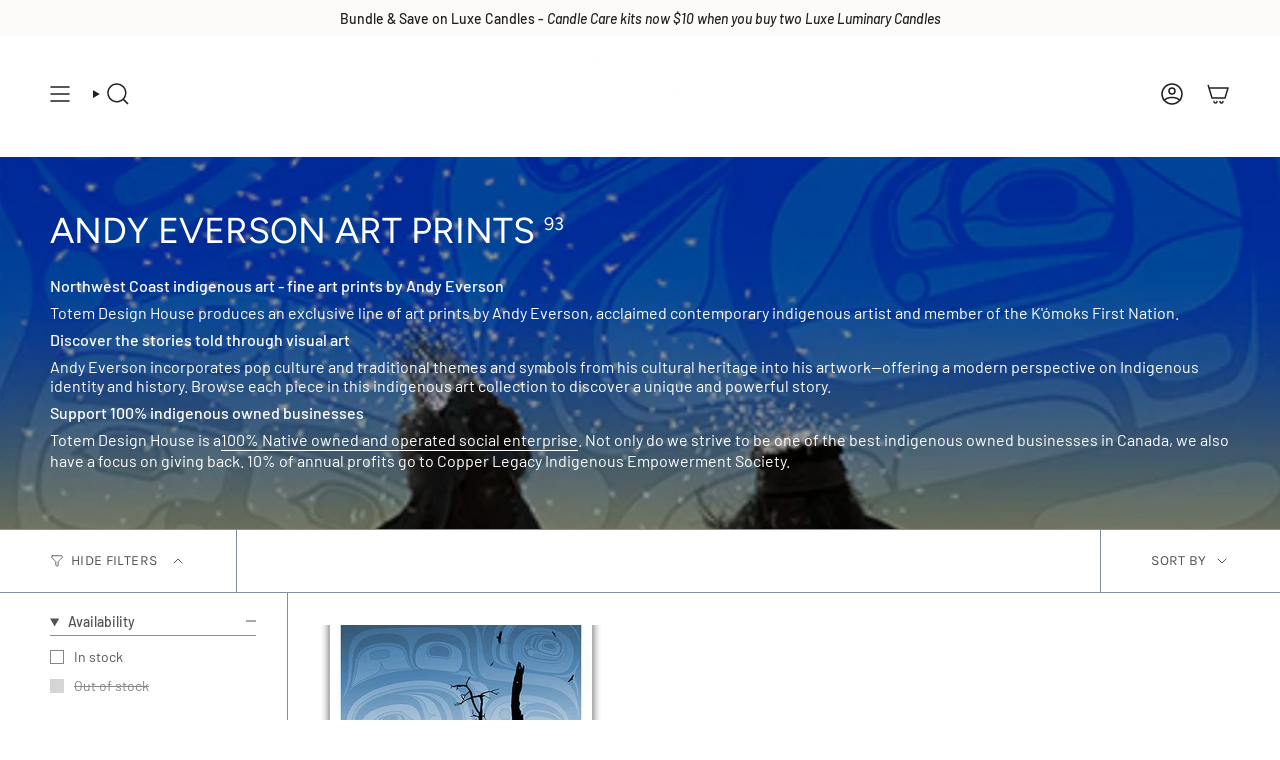

--- FILE ---
content_type: text/html; charset=utf-8
request_url: https://www.totemdesignhouse.com/collections/andy-everson-art-prints/eagles
body_size: 63201
content:
<!doctype html>
<html class="no-js no-touch supports-no-cookies" lang="en">
  <head><meta charset="UTF-8">
<meta http-equiv="X-UA-Compatible" content="IE=edge">
<meta name="viewport" content="width=device-width,initial-scale=1"><meta name="theme-color" content="#24918c">
<link rel="canonical" href="https://www.totemdesignhouse.com/collections/andy-everson-art-prints/eagles">

<!-- ======================= Broadcast Theme V7.0.0 ========================= -->


  <link rel="icon" type="image/png" href="//www.totemdesignhouse.com/cdn/shop/files/Untitled_design-31.png?crop=center&height=32&v=1747089274&width=32">

<link rel="preconnect" href="https://fonts.shopifycdn.com" crossorigin><!-- Title and description ================================================ -->


<title>
    
    Andy Everson Art Prints Canada | Northwest Indigenous Art
    
 &ndash; Tagged &quot;eagles&quot;
    
    
      &ndash; Totem Design House
    
  </title>


  <meta name="description" content="Shop limited edition prints by indigenous artist Andy Everson, Melding traditional art with pop culture. Northwest Coast native art prints Canada.">


<meta property="og:site_name" content="Totem Design House">
<meta property="og:url" content="https://www.totemdesignhouse.com/collections/andy-everson-art-prints/eagles">
<meta property="og:title" content="Andy Everson Art Prints Canada | Northwest Indigenous Art">
<meta property="og:type" content="product.group">
<meta property="og:description" content="Shop limited edition prints by indigenous artist Andy Everson, Melding traditional art with pop culture. Northwest Coast native art prints Canada."><meta property="og:image" content="http://www.totemdesignhouse.com/cdn/shop/collections/Eclipse_1200px.png?v=1718745592">
  <meta property="og:image:secure_url" content="https://www.totemdesignhouse.com/cdn/shop/collections/Eclipse_1200px.png?v=1718745592">
  <meta property="og:image:width" content="946">
  <meta property="og:image:height" content="1132"><meta name="twitter:card" content="summary_large_image">
<meta name="twitter:title" content="Andy Everson Art Prints Canada | Northwest Indigenous Art">
<meta name="twitter:description" content="Shop limited edition prints by indigenous artist Andy Everson, Melding traditional art with pop culture. Northwest Coast native art prints Canada.">
<!-- CSS ================================================================== -->
<style data-shopify>
  @font-face {
  font-family: Figtree;
  font-weight: 400;
  font-style: normal;
  font-display: swap;
  src: url("//www.totemdesignhouse.com/cdn/fonts/figtree/figtree_n4.3c0838aba1701047e60be6a99a1b0a40ce9b8419.woff2") format("woff2"),
       url("//www.totemdesignhouse.com/cdn/fonts/figtree/figtree_n4.c0575d1db21fc3821f17fd6617d3dee552312137.woff") format("woff");
}

  @font-face {
  font-family: Barlow;
  font-weight: 400;
  font-style: normal;
  font-display: swap;
  src: url("//www.totemdesignhouse.com/cdn/fonts/barlow/barlow_n4.038c60d7ea9ddb238b2f64ba6f463ba6c0b5e5ad.woff2") format("woff2"),
       url("//www.totemdesignhouse.com/cdn/fonts/barlow/barlow_n4.074a9f2b990b38aec7d56c68211821e455b6d075.woff") format("woff");
}

  @font-face {
  font-family: Figtree;
  font-weight: 400;
  font-style: normal;
  font-display: swap;
  src: url("//www.totemdesignhouse.com/cdn/fonts/figtree/figtree_n4.3c0838aba1701047e60be6a99a1b0a40ce9b8419.woff2") format("woff2"),
       url("//www.totemdesignhouse.com/cdn/fonts/figtree/figtree_n4.c0575d1db21fc3821f17fd6617d3dee552312137.woff") format("woff");
}

  @font-face {
  font-family: Karla;
  font-weight: 400;
  font-style: normal;
  font-display: swap;
  src: url("//www.totemdesignhouse.com/cdn/fonts/karla/karla_n4.40497e07df527e6a50e58fb17ef1950c72f3e32c.woff2") format("woff2"),
       url("//www.totemdesignhouse.com/cdn/fonts/karla/karla_n4.e9f6f9de321061073c6bfe03c28976ba8ce6ee18.woff") format("woff");
}

  @font-face {
  font-family: Karla;
  font-weight: 400;
  font-style: normal;
  font-display: swap;
  src: url("//www.totemdesignhouse.com/cdn/fonts/karla/karla_n4.40497e07df527e6a50e58fb17ef1950c72f3e32c.woff2") format("woff2"),
       url("//www.totemdesignhouse.com/cdn/fonts/karla/karla_n4.e9f6f9de321061073c6bfe03c28976ba8ce6ee18.woff") format("woff");
}


  
    @font-face {
  font-family: Barlow;
  font-weight: 500;
  font-style: normal;
  font-display: swap;
  src: url("//www.totemdesignhouse.com/cdn/fonts/barlow/barlow_n5.a193a1990790eba0cc5cca569d23799830e90f07.woff2") format("woff2"),
       url("//www.totemdesignhouse.com/cdn/fonts/barlow/barlow_n5.ae31c82169b1dc0715609b8cc6a610b917808358.woff") format("woff");
}

  

  
    @font-face {
  font-family: Barlow;
  font-weight: 400;
  font-style: italic;
  font-display: swap;
  src: url("//www.totemdesignhouse.com/cdn/fonts/barlow/barlow_i4.8c59b6445f83f078b3520bad98b24d859431b377.woff2") format("woff2"),
       url("//www.totemdesignhouse.com/cdn/fonts/barlow/barlow_i4.bf7e6d69237bd02188410034976892368fd014c0.woff") format("woff");
}

  

  
    @font-face {
  font-family: Barlow;
  font-weight: 500;
  font-style: italic;
  font-display: swap;
  src: url("//www.totemdesignhouse.com/cdn/fonts/barlow/barlow_i5.714d58286997b65cd479af615cfa9bb0a117a573.woff2") format("woff2"),
       url("//www.totemdesignhouse.com/cdn/fonts/barlow/barlow_i5.0120f77e6447d3b5df4bbec8ad8c2d029d87fb21.woff") format("woff");
}

  

  
    @font-face {
  font-family: Figtree;
  font-weight: 500;
  font-style: normal;
  font-display: swap;
  src: url("//www.totemdesignhouse.com/cdn/fonts/figtree/figtree_n5.3b6b7df38aa5986536945796e1f947445832047c.woff2") format("woff2"),
       url("//www.totemdesignhouse.com/cdn/fonts/figtree/figtree_n5.f26bf6dcae278b0ed902605f6605fa3338e81dab.woff") format("woff");
}

  

  

  
    :root,
    .color-scheme-1 {--COLOR-BG-GRADIENT: #ffffff;
      --COLOR-BG: #ffffff;
      --COLOR-BG-RGB: 255, 255, 255;

      --COLOR-BG-ACCENT: #ffffff;
      --COLOR-BG-ACCENT-LIGHTEN: #ffffff;

      /* === Link Color ===*/

      --COLOR-LINK: #282c2e;
      --COLOR-LINK-A50: rgba(40, 44, 46, 0.5);
      --COLOR-LINK-A70: rgba(40, 44, 46, 0.7);
      --COLOR-LINK-HOVER: rgba(40, 44, 46, 0.7);
      --COLOR-LINK-OPPOSITE: #ffffff;

      --COLOR-TEXT: #545454;
      --COLOR-TEXT-HOVER: rgba(84, 84, 84, 0.7);
      --COLOR-TEXT-LIGHT: #878787;
      --COLOR-TEXT-DARK: #322929;
      --COLOR-TEXT-A5:  rgba(84, 84, 84, 0.05);
      --COLOR-TEXT-A35: rgba(84, 84, 84, 0.35);
      --COLOR-TEXT-A50: rgba(84, 84, 84, 0.5);
      --COLOR-TEXT-A80: rgba(84, 84, 84, 0.8);


      --COLOR-BORDER: rgb(129, 145, 164);
      --COLOR-BORDER-LIGHT: #b3bdc8;
      --COLOR-BORDER-DARK: #505e6f;
      --COLOR-BORDER-HAIRLINE: #f7f7f7;

      --overlay-bg: #000000;

      /* === Bright color ===*/
      --COLOR-ACCENT: #24918c;
      --COLOR-ACCENT-HOVER: #105955;
      --COLOR-ACCENT-FADE: rgba(36, 145, 140, 0.05);
      --COLOR-ACCENT-LIGHT: #61ede7;

      /* === Default Cart Gradient ===*/

      --FREE-SHIPPING-GRADIENT: linear-gradient(to right, var(--COLOR-ACCENT-LIGHT) 0%, var(--accent) 100%);

      /* === Buttons ===*/
      --BTN-PRIMARY-BG: #24918c;
      --BTN-PRIMARY-TEXT: #fcfbf9;
      --BTN-PRIMARY-BORDER: #212121;
      --BTN-PRIMARY-BORDER-A70: rgba(33, 33, 33, 0.7);

      
      
        --BTN-PRIMARY-BG-BRIGHTER: #1f7d78;
      

      --BTN-SECONDARY-BG: #8191a4;
      --BTN-SECONDARY-TEXT: #fcfbf9;
      --BTN-SECONDARY-BORDER: #24918c;
      --BTN-SECONDARY-BORDER-A70: rgba(36, 145, 140, 0.7);

      
      
        --BTN-SECONDARY-BG-BRIGHTER: #728499;
      

      
--COLOR-BG-BRIGHTER: #f2f2f2;

      --COLOR-BG-ALPHA-25: rgba(255, 255, 255, 0.25);
      --COLOR-BG-TRANSPARENT: rgba(255, 255, 255, 0);--COLOR-FOOTER-BG-HAIRLINE: #f7f7f7;

      /* Dynamic color variables */
      --accent: var(--COLOR-ACCENT);
      --accent-fade: var(--COLOR-ACCENT-FADE);
      --accent-hover: var(--COLOR-ACCENT-HOVER);
      --border: var(--COLOR-BORDER);
      --border-dark: var(--COLOR-BORDER-DARK);
      --border-light: var(--COLOR-BORDER-LIGHT);
      --border-hairline: var(--COLOR-BORDER-HAIRLINE);
      --bg: var(--COLOR-BG-GRADIENT, var(--COLOR-BG));
      --bg-accent: var(--COLOR-BG-ACCENT);
      --bg-accent-lighten: var(--COLOR-BG-ACCENT-LIGHTEN);
      --icons: var(--COLOR-TEXT);
      --link: var(--COLOR-LINK);
      --link-a50: var(--COLOR-LINK-A50);
      --link-a70: var(--COLOR-LINK-A70);
      --link-hover: var(--COLOR-LINK-HOVER);
      --link-opposite: var(--COLOR-LINK-OPPOSITE);
      --text: var(--COLOR-TEXT);
      --text-dark: var(--COLOR-TEXT-DARK);
      --text-light: var(--COLOR-TEXT-LIGHT);
      --text-hover: var(--COLOR-TEXT-HOVER);
      --text-a5: var(--COLOR-TEXT-A5);
      --text-a35: var(--COLOR-TEXT-A35);
      --text-a50: var(--COLOR-TEXT-A50);
      --text-a80: var(--COLOR-TEXT-A80);
    }
  
    
    .color-scheme-2 {--COLOR-BG-GRADIENT: #24918c;
      --COLOR-BG: #24918c;
      --COLOR-BG-RGB: 36, 145, 140;

      --COLOR-BG-ACCENT: #f5f2ec;
      --COLOR-BG-ACCENT-LIGHTEN: #ffffff;

      /* === Link Color ===*/

      --COLOR-LINK: #ffffff;
      --COLOR-LINK-A50: rgba(255, 255, 255, 0.5);
      --COLOR-LINK-A70: rgba(255, 255, 255, 0.7);
      --COLOR-LINK-HOVER: rgba(255, 255, 255, 0.7);
      --COLOR-LINK-OPPOSITE: #000000;

      --COLOR-TEXT: #212121;
      --COLOR-TEXT-HOVER: rgba(33, 33, 33, 0.7);
      --COLOR-TEXT-LIGHT: #224341;
      --COLOR-TEXT-DARK: #000000;
      --COLOR-TEXT-A5:  rgba(33, 33, 33, 0.05);
      --COLOR-TEXT-A35: rgba(33, 33, 33, 0.35);
      --COLOR-TEXT-A50: rgba(33, 33, 33, 0.5);
      --COLOR-TEXT-A80: rgba(33, 33, 33, 0.8);


      --COLOR-BORDER: rgb(209, 208, 206);
      --COLOR-BORDER-LIGHT: #8cb7b4;
      --COLOR-BORDER-DARK: #a09e99;
      --COLOR-BORDER-HAIRLINE: #218580;

      --overlay-bg: #644d3e;

      /* === Bright color ===*/
      --COLOR-ACCENT: #ab8c52;
      --COLOR-ACCENT-HOVER: #806430;
      --COLOR-ACCENT-FADE: rgba(171, 140, 82, 0.05);
      --COLOR-ACCENT-LIGHT: #e8d4ae;

      /* === Default Cart Gradient ===*/

      --FREE-SHIPPING-GRADIENT: linear-gradient(to right, var(--COLOR-ACCENT-LIGHT) 0%, var(--accent) 100%);

      /* === Buttons ===*/
      --BTN-PRIMARY-BG: #212121;
      --BTN-PRIMARY-TEXT: #ffffff;
      --BTN-PRIMARY-BORDER: #212121;
      --BTN-PRIMARY-BORDER-A70: rgba(33, 33, 33, 0.7);

      
      
        --BTN-PRIMARY-BG-BRIGHTER: #2e2e2e;
      

      --BTN-SECONDARY-BG: #ffffff;
      --BTN-SECONDARY-TEXT: #000000;
      --BTN-SECONDARY-BORDER: #ab8c52;
      --BTN-SECONDARY-BORDER-A70: rgba(171, 140, 82, 0.7);

      
      
        --BTN-SECONDARY-BG-BRIGHTER: #f2f2f2;
      

      
--COLOR-BG-BRIGHTER: #1f7d78;

      --COLOR-BG-ALPHA-25: rgba(36, 145, 140, 0.25);
      --COLOR-BG-TRANSPARENT: rgba(36, 145, 140, 0);--COLOR-FOOTER-BG-HAIRLINE: #218580;

      /* Dynamic color variables */
      --accent: var(--COLOR-ACCENT);
      --accent-fade: var(--COLOR-ACCENT-FADE);
      --accent-hover: var(--COLOR-ACCENT-HOVER);
      --border: var(--COLOR-BORDER);
      --border-dark: var(--COLOR-BORDER-DARK);
      --border-light: var(--COLOR-BORDER-LIGHT);
      --border-hairline: var(--COLOR-BORDER-HAIRLINE);
      --bg: var(--COLOR-BG-GRADIENT, var(--COLOR-BG));
      --bg-accent: var(--COLOR-BG-ACCENT);
      --bg-accent-lighten: var(--COLOR-BG-ACCENT-LIGHTEN);
      --icons: var(--COLOR-TEXT);
      --link: var(--COLOR-LINK);
      --link-a50: var(--COLOR-LINK-A50);
      --link-a70: var(--COLOR-LINK-A70);
      --link-hover: var(--COLOR-LINK-HOVER);
      --link-opposite: var(--COLOR-LINK-OPPOSITE);
      --text: var(--COLOR-TEXT);
      --text-dark: var(--COLOR-TEXT-DARK);
      --text-light: var(--COLOR-TEXT-LIGHT);
      --text-hover: var(--COLOR-TEXT-HOVER);
      --text-a5: var(--COLOR-TEXT-A5);
      --text-a35: var(--COLOR-TEXT-A35);
      --text-a50: var(--COLOR-TEXT-A50);
      --text-a80: var(--COLOR-TEXT-A80);
    }
  
    
    .color-scheme-3 {--COLOR-BG-GRADIENT: #fcfbf9;
      --COLOR-BG: #fcfbf9;
      --COLOR-BG-RGB: 252, 251, 249;

      --COLOR-BG-ACCENT: #ffffff;
      --COLOR-BG-ACCENT-LIGHTEN: #ffffff;

      /* === Link Color ===*/

      --COLOR-LINK: #282c2e;
      --COLOR-LINK-A50: rgba(40, 44, 46, 0.5);
      --COLOR-LINK-A70: rgba(40, 44, 46, 0.7);
      --COLOR-LINK-HOVER: rgba(40, 44, 46, 0.7);
      --COLOR-LINK-OPPOSITE: #ffffff;

      --COLOR-TEXT: #212121;
      --COLOR-TEXT-HOVER: rgba(33, 33, 33, 0.7);
      --COLOR-TEXT-LIGHT: #636262;
      --COLOR-TEXT-DARK: #000000;
      --COLOR-TEXT-A5:  rgba(33, 33, 33, 0.05);
      --COLOR-TEXT-A35: rgba(33, 33, 33, 0.35);
      --COLOR-TEXT-A50: rgba(33, 33, 33, 0.5);
      --COLOR-TEXT-A80: rgba(33, 33, 33, 0.8);


      --COLOR-BORDER: rgb(209, 205, 196);
      --COLOR-BORDER-LIGHT: #e2dfd9;
      --COLOR-BORDER-DARK: #a49c8b;
      --COLOR-BORDER-HAIRLINE: #f7f4ef;

      --overlay-bg: #000000;

      /* === Bright color ===*/
      --COLOR-ACCENT: #ab8c52;
      --COLOR-ACCENT-HOVER: #806430;
      --COLOR-ACCENT-FADE: rgba(171, 140, 82, 0.05);
      --COLOR-ACCENT-LIGHT: #e8d4ae;

      /* === Default Cart Gradient ===*/

      --FREE-SHIPPING-GRADIENT: linear-gradient(to right, var(--COLOR-ACCENT-LIGHT) 0%, var(--accent) 100%);

      /* === Buttons ===*/
      --BTN-PRIMARY-BG: #212121;
      --BTN-PRIMARY-TEXT: #ffffff;
      --BTN-PRIMARY-BORDER: #212121;
      --BTN-PRIMARY-BORDER-A70: rgba(33, 33, 33, 0.7);

      
      
        --BTN-PRIMARY-BG-BRIGHTER: #2e2e2e;
      

      --BTN-SECONDARY-BG: #ab8c52;
      --BTN-SECONDARY-TEXT: #ffffff;
      --BTN-SECONDARY-BORDER: #ab8c52;
      --BTN-SECONDARY-BORDER-A70: rgba(171, 140, 82, 0.7);

      
      
        --BTN-SECONDARY-BG-BRIGHTER: #9a7e4a;
      

      
--COLOR-BG-BRIGHTER: #f4f0e8;

      --COLOR-BG-ALPHA-25: rgba(252, 251, 249, 0.25);
      --COLOR-BG-TRANSPARENT: rgba(252, 251, 249, 0);--COLOR-FOOTER-BG-HAIRLINE: #f7f4ef;

      /* Dynamic color variables */
      --accent: var(--COLOR-ACCENT);
      --accent-fade: var(--COLOR-ACCENT-FADE);
      --accent-hover: var(--COLOR-ACCENT-HOVER);
      --border: var(--COLOR-BORDER);
      --border-dark: var(--COLOR-BORDER-DARK);
      --border-light: var(--COLOR-BORDER-LIGHT);
      --border-hairline: var(--COLOR-BORDER-HAIRLINE);
      --bg: var(--COLOR-BG-GRADIENT, var(--COLOR-BG));
      --bg-accent: var(--COLOR-BG-ACCENT);
      --bg-accent-lighten: var(--COLOR-BG-ACCENT-LIGHTEN);
      --icons: var(--COLOR-TEXT);
      --link: var(--COLOR-LINK);
      --link-a50: var(--COLOR-LINK-A50);
      --link-a70: var(--COLOR-LINK-A70);
      --link-hover: var(--COLOR-LINK-HOVER);
      --link-opposite: var(--COLOR-LINK-OPPOSITE);
      --text: var(--COLOR-TEXT);
      --text-dark: var(--COLOR-TEXT-DARK);
      --text-light: var(--COLOR-TEXT-LIGHT);
      --text-hover: var(--COLOR-TEXT-HOVER);
      --text-a5: var(--COLOR-TEXT-A5);
      --text-a35: var(--COLOR-TEXT-A35);
      --text-a50: var(--COLOR-TEXT-A50);
      --text-a80: var(--COLOR-TEXT-A80);
    }
  
    
    .color-scheme-4 {--COLOR-BG-GRADIENT: #9b9494;
      --COLOR-BG: #9b9494;
      --COLOR-BG-RGB: 155, 148, 148;

      --COLOR-BG-ACCENT: #f5f2ec;
      --COLOR-BG-ACCENT-LIGHTEN: #ffffff;

      /* === Link Color ===*/

      --COLOR-LINK: #282c2e;
      --COLOR-LINK-A50: rgba(40, 44, 46, 0.5);
      --COLOR-LINK-A70: rgba(40, 44, 46, 0.7);
      --COLOR-LINK-HOVER: rgba(40, 44, 46, 0.7);
      --COLOR-LINK-OPPOSITE: #ffffff;

      --COLOR-TEXT: #212121;
      --COLOR-TEXT-HOVER: rgba(33, 33, 33, 0.7);
      --COLOR-TEXT-LIGHT: #464444;
      --COLOR-TEXT-DARK: #000000;
      --COLOR-TEXT-A5:  rgba(33, 33, 33, 0.05);
      --COLOR-TEXT-A35: rgba(33, 33, 33, 0.35);
      --COLOR-TEXT-A50: rgba(33, 33, 33, 0.5);
      --COLOR-TEXT-A80: rgba(33, 33, 33, 0.8);


      --COLOR-BORDER: rgb(243, 243, 243);
      --COLOR-BORDER-LIGHT: #d0cdcd;
      --COLOR-BORDER-DARK: #c0c0c0;
      --COLOR-BORDER-HAIRLINE: #948c8c;

      --overlay-bg: #000000;

      /* === Bright color ===*/
      --COLOR-ACCENT: #ff9191;
      --COLOR-ACCENT-HOVER: #ff4545;
      --COLOR-ACCENT-FADE: rgba(255, 145, 145, 0.05);
      --COLOR-ACCENT-LIGHT: #ffffff;

      /* === Default Cart Gradient ===*/

      --FREE-SHIPPING-GRADIENT: linear-gradient(to right, var(--COLOR-ACCENT-LIGHT) 0%, var(--accent) 100%);

      /* === Buttons ===*/
      --BTN-PRIMARY-BG: #212121;
      --BTN-PRIMARY-TEXT: #ffffff;
      --BTN-PRIMARY-BORDER: #ffffff;
      --BTN-PRIMARY-BORDER-A70: rgba(255, 255, 255, 0.7);

      
      
        --BTN-PRIMARY-BG-BRIGHTER: #2e2e2e;
      

      --BTN-SECONDARY-BG: #fcfbf9;
      --BTN-SECONDARY-TEXT: #212121;
      --BTN-SECONDARY-BORDER: #ff9191;
      --BTN-SECONDARY-BORDER-A70: rgba(255, 145, 145, 0.7);

      
      
        --BTN-SECONDARY-BG-BRIGHTER: #f4f0e8;
      

      
--COLOR-BG-BRIGHTER: #8f8787;

      --COLOR-BG-ALPHA-25: rgba(155, 148, 148, 0.25);
      --COLOR-BG-TRANSPARENT: rgba(155, 148, 148, 0);--COLOR-FOOTER-BG-HAIRLINE: #948c8c;

      /* Dynamic color variables */
      --accent: var(--COLOR-ACCENT);
      --accent-fade: var(--COLOR-ACCENT-FADE);
      --accent-hover: var(--COLOR-ACCENT-HOVER);
      --border: var(--COLOR-BORDER);
      --border-dark: var(--COLOR-BORDER-DARK);
      --border-light: var(--COLOR-BORDER-LIGHT);
      --border-hairline: var(--COLOR-BORDER-HAIRLINE);
      --bg: var(--COLOR-BG-GRADIENT, var(--COLOR-BG));
      --bg-accent: var(--COLOR-BG-ACCENT);
      --bg-accent-lighten: var(--COLOR-BG-ACCENT-LIGHTEN);
      --icons: var(--COLOR-TEXT);
      --link: var(--COLOR-LINK);
      --link-a50: var(--COLOR-LINK-A50);
      --link-a70: var(--COLOR-LINK-A70);
      --link-hover: var(--COLOR-LINK-HOVER);
      --link-opposite: var(--COLOR-LINK-OPPOSITE);
      --text: var(--COLOR-TEXT);
      --text-dark: var(--COLOR-TEXT-DARK);
      --text-light: var(--COLOR-TEXT-LIGHT);
      --text-hover: var(--COLOR-TEXT-HOVER);
      --text-a5: var(--COLOR-TEXT-A5);
      --text-a35: var(--COLOR-TEXT-A35);
      --text-a50: var(--COLOR-TEXT-A50);
      --text-a80: var(--COLOR-TEXT-A80);
    }
  
    
    .color-scheme-5 {--COLOR-BG-GRADIENT: #9bb5cb;
      --COLOR-BG: #9bb5cb;
      --COLOR-BG-RGB: 155, 181, 203;

      --COLOR-BG-ACCENT: #f5f2ec;
      --COLOR-BG-ACCENT-LIGHTEN: #ffffff;

      /* === Link Color ===*/

      --COLOR-LINK: #fcfbf9;
      --COLOR-LINK-A50: rgba(252, 251, 249, 0.5);
      --COLOR-LINK-A70: rgba(252, 251, 249, 0.7);
      --COLOR-LINK-HOVER: rgba(252, 251, 249, 0.7);
      --COLOR-LINK-OPPOSITE: #000000;

      --COLOR-TEXT: #fcfbf9;
      --COLOR-TEXT-HOVER: rgba(252, 251, 249, 0.7);
      --COLOR-TEXT-LIGHT: #dfe6eb;
      --COLOR-TEXT-DARK: #e3d9c6;
      --COLOR-TEXT-A5:  rgba(252, 251, 249, 0.05);
      --COLOR-TEXT-A35: rgba(252, 251, 249, 0.35);
      --COLOR-TEXT-A50: rgba(252, 251, 249, 0.5);
      --COLOR-TEXT-A80: rgba(252, 251, 249, 0.8);


      --COLOR-BORDER: rgb(243, 243, 243);
      --COLOR-BORDER-LIGHT: #d0dae3;
      --COLOR-BORDER-DARK: #c0c0c0;
      --COLOR-BORDER-HAIRLINE: #91aec6;

      --overlay-bg: #000000;

      /* === Bright color ===*/
      --COLOR-ACCENT: #ab8c52;
      --COLOR-ACCENT-HOVER: #806430;
      --COLOR-ACCENT-FADE: rgba(171, 140, 82, 0.05);
      --COLOR-ACCENT-LIGHT: #e8d4ae;

      /* === Default Cart Gradient ===*/

      --FREE-SHIPPING-GRADIENT: linear-gradient(to right, var(--COLOR-ACCENT-LIGHT) 0%, var(--accent) 100%);

      /* === Buttons ===*/
      --BTN-PRIMARY-BG: #24918c;
      --BTN-PRIMARY-TEXT: #ffffff;
      --BTN-PRIMARY-BORDER: #212121;
      --BTN-PRIMARY-BORDER-A70: rgba(33, 33, 33, 0.7);

      
      
        --BTN-PRIMARY-BG-BRIGHTER: #1f7d78;
      

      --BTN-SECONDARY-BG: #ab8c52;
      --BTN-SECONDARY-TEXT: #ffffff;
      --BTN-SECONDARY-BORDER: #ab8c52;
      --BTN-SECONDARY-BORDER-A70: rgba(171, 140, 82, 0.7);

      
      
        --BTN-SECONDARY-BG-BRIGHTER: #9a7e4a;
      

      
--COLOR-BG-BRIGHTER: #8aa9c2;

      --COLOR-BG-ALPHA-25: rgba(155, 181, 203, 0.25);
      --COLOR-BG-TRANSPARENT: rgba(155, 181, 203, 0);--COLOR-FOOTER-BG-HAIRLINE: #91aec6;

      /* Dynamic color variables */
      --accent: var(--COLOR-ACCENT);
      --accent-fade: var(--COLOR-ACCENT-FADE);
      --accent-hover: var(--COLOR-ACCENT-HOVER);
      --border: var(--COLOR-BORDER);
      --border-dark: var(--COLOR-BORDER-DARK);
      --border-light: var(--COLOR-BORDER-LIGHT);
      --border-hairline: var(--COLOR-BORDER-HAIRLINE);
      --bg: var(--COLOR-BG-GRADIENT, var(--COLOR-BG));
      --bg-accent: var(--COLOR-BG-ACCENT);
      --bg-accent-lighten: var(--COLOR-BG-ACCENT-LIGHTEN);
      --icons: var(--COLOR-TEXT);
      --link: var(--COLOR-LINK);
      --link-a50: var(--COLOR-LINK-A50);
      --link-a70: var(--COLOR-LINK-A70);
      --link-hover: var(--COLOR-LINK-HOVER);
      --link-opposite: var(--COLOR-LINK-OPPOSITE);
      --text: var(--COLOR-TEXT);
      --text-dark: var(--COLOR-TEXT-DARK);
      --text-light: var(--COLOR-TEXT-LIGHT);
      --text-hover: var(--COLOR-TEXT-HOVER);
      --text-a5: var(--COLOR-TEXT-A5);
      --text-a35: var(--COLOR-TEXT-A35);
      --text-a50: var(--COLOR-TEXT-A50);
      --text-a80: var(--COLOR-TEXT-A80);
    }
  
    
    .color-scheme-6 {--COLOR-BG-GRADIENT: #f5f2ec;
      --COLOR-BG: #f5f2ec;
      --COLOR-BG-RGB: 245, 242, 236;

      --COLOR-BG-ACCENT: #f5f2ec;
      --COLOR-BG-ACCENT-LIGHTEN: #ffffff;

      /* === Link Color ===*/

      --COLOR-LINK: #282c2e;
      --COLOR-LINK-A50: rgba(40, 44, 46, 0.5);
      --COLOR-LINK-A70: rgba(40, 44, 46, 0.7);
      --COLOR-LINK-HOVER: rgba(40, 44, 46, 0.7);
      --COLOR-LINK-OPPOSITE: #ffffff;

      --COLOR-TEXT: #212121;
      --COLOR-TEXT-HOVER: rgba(33, 33, 33, 0.7);
      --COLOR-TEXT-LIGHT: #61605e;
      --COLOR-TEXT-DARK: #000000;
      --COLOR-TEXT-A5:  rgba(33, 33, 33, 0.05);
      --COLOR-TEXT-A35: rgba(33, 33, 33, 0.35);
      --COLOR-TEXT-A50: rgba(33, 33, 33, 0.5);
      --COLOR-TEXT-A80: rgba(33, 33, 33, 0.8);


      --COLOR-BORDER: rgb(209, 208, 206);
      --COLOR-BORDER-LIGHT: #dfdeda;
      --COLOR-BORDER-DARK: #a09e99;
      --COLOR-BORDER-HAIRLINE: #f0ebe2;

      --overlay-bg: #000000;

      /* === Bright color ===*/
      --COLOR-ACCENT: #ab8c52;
      --COLOR-ACCENT-HOVER: #806430;
      --COLOR-ACCENT-FADE: rgba(171, 140, 82, 0.05);
      --COLOR-ACCENT-LIGHT: #e8d4ae;

      /* === Default Cart Gradient ===*/

      --FREE-SHIPPING-GRADIENT: linear-gradient(to right, var(--COLOR-ACCENT-LIGHT) 0%, var(--accent) 100%);

      /* === Buttons ===*/
      --BTN-PRIMARY-BG: #ffffff;
      --BTN-PRIMARY-TEXT: #212121;
      --BTN-PRIMARY-BORDER: #ffffff;
      --BTN-PRIMARY-BORDER-A70: rgba(255, 255, 255, 0.7);

      
      
        --BTN-PRIMARY-BG-BRIGHTER: #f2f2f2;
      

      --BTN-SECONDARY-BG: #ab8c52;
      --BTN-SECONDARY-TEXT: #ffffff;
      --BTN-SECONDARY-BORDER: #ab8c52;
      --BTN-SECONDARY-BORDER-A70: rgba(171, 140, 82, 0.7);

      
      
        --BTN-SECONDARY-BG-BRIGHTER: #9a7e4a;
      

      
--COLOR-BG-BRIGHTER: #ece7db;

      --COLOR-BG-ALPHA-25: rgba(245, 242, 236, 0.25);
      --COLOR-BG-TRANSPARENT: rgba(245, 242, 236, 0);--COLOR-FOOTER-BG-HAIRLINE: #f0ebe2;

      /* Dynamic color variables */
      --accent: var(--COLOR-ACCENT);
      --accent-fade: var(--COLOR-ACCENT-FADE);
      --accent-hover: var(--COLOR-ACCENT-HOVER);
      --border: var(--COLOR-BORDER);
      --border-dark: var(--COLOR-BORDER-DARK);
      --border-light: var(--COLOR-BORDER-LIGHT);
      --border-hairline: var(--COLOR-BORDER-HAIRLINE);
      --bg: var(--COLOR-BG-GRADIENT, var(--COLOR-BG));
      --bg-accent: var(--COLOR-BG-ACCENT);
      --bg-accent-lighten: var(--COLOR-BG-ACCENT-LIGHTEN);
      --icons: var(--COLOR-TEXT);
      --link: var(--COLOR-LINK);
      --link-a50: var(--COLOR-LINK-A50);
      --link-a70: var(--COLOR-LINK-A70);
      --link-hover: var(--COLOR-LINK-HOVER);
      --link-opposite: var(--COLOR-LINK-OPPOSITE);
      --text: var(--COLOR-TEXT);
      --text-dark: var(--COLOR-TEXT-DARK);
      --text-light: var(--COLOR-TEXT-LIGHT);
      --text-hover: var(--COLOR-TEXT-HOVER);
      --text-a5: var(--COLOR-TEXT-A5);
      --text-a35: var(--COLOR-TEXT-A35);
      --text-a50: var(--COLOR-TEXT-A50);
      --text-a80: var(--COLOR-TEXT-A80);
    }
  
    
    .color-scheme-7 {--COLOR-BG-GRADIENT: #f5f2ec;
      --COLOR-BG: #f5f2ec;
      --COLOR-BG-RGB: 245, 242, 236;

      --COLOR-BG-ACCENT: #f5f2ec;
      --COLOR-BG-ACCENT-LIGHTEN: #ffffff;

      /* === Link Color ===*/

      --COLOR-LINK: #282c2e;
      --COLOR-LINK-A50: rgba(40, 44, 46, 0.5);
      --COLOR-LINK-A70: rgba(40, 44, 46, 0.7);
      --COLOR-LINK-HOVER: rgba(40, 44, 46, 0.7);
      --COLOR-LINK-OPPOSITE: #ffffff;

      --COLOR-TEXT: #685a3f;
      --COLOR-TEXT-HOVER: rgba(104, 90, 63, 0.7);
      --COLOR-TEXT-LIGHT: #928873;
      --COLOR-TEXT-DARK: #3d321e;
      --COLOR-TEXT-A5:  rgba(104, 90, 63, 0.05);
      --COLOR-TEXT-A35: rgba(104, 90, 63, 0.35);
      --COLOR-TEXT-A50: rgba(104, 90, 63, 0.5);
      --COLOR-TEXT-A80: rgba(104, 90, 63, 0.8);


      --COLOR-BORDER: rgb(209, 205, 196);
      --COLOR-BORDER-LIGHT: #dfdcd4;
      --COLOR-BORDER-DARK: #a49c8b;
      --COLOR-BORDER-HAIRLINE: #f0ebe2;

      --overlay-bg: #000000;

      /* === Bright color ===*/
      --COLOR-ACCENT: #ab8c52;
      --COLOR-ACCENT-HOVER: #806430;
      --COLOR-ACCENT-FADE: rgba(171, 140, 82, 0.05);
      --COLOR-ACCENT-LIGHT: #e8d4ae;

      /* === Default Cart Gradient ===*/

      --FREE-SHIPPING-GRADIENT: linear-gradient(to right, var(--COLOR-ACCENT-LIGHT) 0%, var(--accent) 100%);

      /* === Buttons ===*/
      --BTN-PRIMARY-BG: #212121;
      --BTN-PRIMARY-TEXT: #ffffff;
      --BTN-PRIMARY-BORDER: #212121;
      --BTN-PRIMARY-BORDER-A70: rgba(33, 33, 33, 0.7);

      
      
        --BTN-PRIMARY-BG-BRIGHTER: #2e2e2e;
      

      --BTN-SECONDARY-BG: #ab8c52;
      --BTN-SECONDARY-TEXT: #ffffff;
      --BTN-SECONDARY-BORDER: #ab8c52;
      --BTN-SECONDARY-BORDER-A70: rgba(171, 140, 82, 0.7);

      
      
        --BTN-SECONDARY-BG-BRIGHTER: #9a7e4a;
      

      
--COLOR-BG-BRIGHTER: #ece7db;

      --COLOR-BG-ALPHA-25: rgba(245, 242, 236, 0.25);
      --COLOR-BG-TRANSPARENT: rgba(245, 242, 236, 0);--COLOR-FOOTER-BG-HAIRLINE: #f0ebe2;

      /* Dynamic color variables */
      --accent: var(--COLOR-ACCENT);
      --accent-fade: var(--COLOR-ACCENT-FADE);
      --accent-hover: var(--COLOR-ACCENT-HOVER);
      --border: var(--COLOR-BORDER);
      --border-dark: var(--COLOR-BORDER-DARK);
      --border-light: var(--COLOR-BORDER-LIGHT);
      --border-hairline: var(--COLOR-BORDER-HAIRLINE);
      --bg: var(--COLOR-BG-GRADIENT, var(--COLOR-BG));
      --bg-accent: var(--COLOR-BG-ACCENT);
      --bg-accent-lighten: var(--COLOR-BG-ACCENT-LIGHTEN);
      --icons: var(--COLOR-TEXT);
      --link: var(--COLOR-LINK);
      --link-a50: var(--COLOR-LINK-A50);
      --link-a70: var(--COLOR-LINK-A70);
      --link-hover: var(--COLOR-LINK-HOVER);
      --link-opposite: var(--COLOR-LINK-OPPOSITE);
      --text: var(--COLOR-TEXT);
      --text-dark: var(--COLOR-TEXT-DARK);
      --text-light: var(--COLOR-TEXT-LIGHT);
      --text-hover: var(--COLOR-TEXT-HOVER);
      --text-a5: var(--COLOR-TEXT-A5);
      --text-a35: var(--COLOR-TEXT-A35);
      --text-a50: var(--COLOR-TEXT-A50);
      --text-a80: var(--COLOR-TEXT-A80);
    }
  
    
    .color-scheme-8 {--COLOR-BG-GRADIENT: #eae6dd;
      --COLOR-BG: #eae6dd;
      --COLOR-BG-RGB: 234, 230, 221;

      --COLOR-BG-ACCENT: #f5f2ec;
      --COLOR-BG-ACCENT-LIGHTEN: #ffffff;

      /* === Link Color ===*/

      --COLOR-LINK: #282c2e;
      --COLOR-LINK-A50: rgba(40, 44, 46, 0.5);
      --COLOR-LINK-A70: rgba(40, 44, 46, 0.7);
      --COLOR-LINK-HOVER: rgba(40, 44, 46, 0.7);
      --COLOR-LINK-OPPOSITE: #ffffff;

      --COLOR-TEXT: #212121;
      --COLOR-TEXT-HOVER: rgba(33, 33, 33, 0.7);
      --COLOR-TEXT-LIGHT: #5d5c59;
      --COLOR-TEXT-DARK: #000000;
      --COLOR-TEXT-A5:  rgba(33, 33, 33, 0.05);
      --COLOR-TEXT-A35: rgba(33, 33, 33, 0.35);
      --COLOR-TEXT-A50: rgba(33, 33, 33, 0.5);
      --COLOR-TEXT-A80: rgba(33, 33, 33, 0.8);


      --COLOR-BORDER: rgb(209, 205, 196);
      --COLOR-BORDER-LIGHT: #dbd7ce;
      --COLOR-BORDER-DARK: #a49c8b;
      --COLOR-BORDER-HAIRLINE: #e4dfd4;

      --overlay-bg: #000000;

      /* === Bright color ===*/
      --COLOR-ACCENT: #ab8c52;
      --COLOR-ACCENT-HOVER: #806430;
      --COLOR-ACCENT-FADE: rgba(171, 140, 82, 0.05);
      --COLOR-ACCENT-LIGHT: #e8d4ae;

      /* === Default Cart Gradient ===*/

      --FREE-SHIPPING-GRADIENT: linear-gradient(to right, var(--COLOR-ACCENT-LIGHT) 0%, var(--accent) 100%);

      /* === Buttons ===*/
      --BTN-PRIMARY-BG: #212121;
      --BTN-PRIMARY-TEXT: #ffffff;
      --BTN-PRIMARY-BORDER: #212121;
      --BTN-PRIMARY-BORDER-A70: rgba(33, 33, 33, 0.7);

      
      
        --BTN-PRIMARY-BG-BRIGHTER: #2e2e2e;
      

      --BTN-SECONDARY-BG: #ab8c52;
      --BTN-SECONDARY-TEXT: #ffffff;
      --BTN-SECONDARY-BORDER: #ab8c52;
      --BTN-SECONDARY-BORDER-A70: rgba(171, 140, 82, 0.7);

      
      
        --BTN-SECONDARY-BG-BRIGHTER: #9a7e4a;
      

      
--COLOR-BG-BRIGHTER: #e0dacd;

      --COLOR-BG-ALPHA-25: rgba(234, 230, 221, 0.25);
      --COLOR-BG-TRANSPARENT: rgba(234, 230, 221, 0);--COLOR-FOOTER-BG-HAIRLINE: #e4dfd4;

      /* Dynamic color variables */
      --accent: var(--COLOR-ACCENT);
      --accent-fade: var(--COLOR-ACCENT-FADE);
      --accent-hover: var(--COLOR-ACCENT-HOVER);
      --border: var(--COLOR-BORDER);
      --border-dark: var(--COLOR-BORDER-DARK);
      --border-light: var(--COLOR-BORDER-LIGHT);
      --border-hairline: var(--COLOR-BORDER-HAIRLINE);
      --bg: var(--COLOR-BG-GRADIENT, var(--COLOR-BG));
      --bg-accent: var(--COLOR-BG-ACCENT);
      --bg-accent-lighten: var(--COLOR-BG-ACCENT-LIGHTEN);
      --icons: var(--COLOR-TEXT);
      --link: var(--COLOR-LINK);
      --link-a50: var(--COLOR-LINK-A50);
      --link-a70: var(--COLOR-LINK-A70);
      --link-hover: var(--COLOR-LINK-HOVER);
      --link-opposite: var(--COLOR-LINK-OPPOSITE);
      --text: var(--COLOR-TEXT);
      --text-dark: var(--COLOR-TEXT-DARK);
      --text-light: var(--COLOR-TEXT-LIGHT);
      --text-hover: var(--COLOR-TEXT-HOVER);
      --text-a5: var(--COLOR-TEXT-A5);
      --text-a35: var(--COLOR-TEXT-A35);
      --text-a50: var(--COLOR-TEXT-A50);
      --text-a80: var(--COLOR-TEXT-A80);
    }
  
    
    .color-scheme-9 {--COLOR-BG-GRADIENT: #f5f2ec;
      --COLOR-BG: #f5f2ec;
      --COLOR-BG-RGB: 245, 242, 236;

      --COLOR-BG-ACCENT: #f5f2ec;
      --COLOR-BG-ACCENT-LIGHTEN: #ffffff;

      /* === Link Color ===*/

      --COLOR-LINK: #282c2e;
      --COLOR-LINK-A50: rgba(40, 44, 46, 0.5);
      --COLOR-LINK-A70: rgba(40, 44, 46, 0.7);
      --COLOR-LINK-HOVER: rgba(40, 44, 46, 0.7);
      --COLOR-LINK-OPPOSITE: #ffffff;

      --COLOR-TEXT: #212121;
      --COLOR-TEXT-HOVER: rgba(33, 33, 33, 0.7);
      --COLOR-TEXT-LIGHT: #61605e;
      --COLOR-TEXT-DARK: #000000;
      --COLOR-TEXT-A5:  rgba(33, 33, 33, 0.05);
      --COLOR-TEXT-A35: rgba(33, 33, 33, 0.35);
      --COLOR-TEXT-A50: rgba(33, 33, 33, 0.5);
      --COLOR-TEXT-A80: rgba(33, 33, 33, 0.8);


      --COLOR-BORDER: rgb(234, 234, 234);
      --COLOR-BORDER-LIGHT: #eeedeb;
      --COLOR-BORDER-DARK: #b7b7b7;
      --COLOR-BORDER-HAIRLINE: #f0ebe2;

      --overlay-bg: #000000;

      /* === Bright color ===*/
      --COLOR-ACCENT: #ab8c52;
      --COLOR-ACCENT-HOVER: #806430;
      --COLOR-ACCENT-FADE: rgba(171, 140, 82, 0.05);
      --COLOR-ACCENT-LIGHT: #e8d4ae;

      /* === Default Cart Gradient ===*/

      --FREE-SHIPPING-GRADIENT: linear-gradient(to right, var(--COLOR-ACCENT-LIGHT) 0%, var(--accent) 100%);

      /* === Buttons ===*/
      --BTN-PRIMARY-BG: #212121;
      --BTN-PRIMARY-TEXT: #ffffff;
      --BTN-PRIMARY-BORDER: #212121;
      --BTN-PRIMARY-BORDER-A70: rgba(33, 33, 33, 0.7);

      
      
        --BTN-PRIMARY-BG-BRIGHTER: #2e2e2e;
      

      --BTN-SECONDARY-BG: #f5f2ec;
      --BTN-SECONDARY-TEXT: #212121;
      --BTN-SECONDARY-BORDER: #f5f2ec;
      --BTN-SECONDARY-BORDER-A70: rgba(245, 242, 236, 0.7);

      
      
        --BTN-SECONDARY-BG-BRIGHTER: #ece7db;
      

      
--COLOR-BG-BRIGHTER: #ece7db;

      --COLOR-BG-ALPHA-25: rgba(245, 242, 236, 0.25);
      --COLOR-BG-TRANSPARENT: rgba(245, 242, 236, 0);--COLOR-FOOTER-BG-HAIRLINE: #f0ebe2;

      /* Dynamic color variables */
      --accent: var(--COLOR-ACCENT);
      --accent-fade: var(--COLOR-ACCENT-FADE);
      --accent-hover: var(--COLOR-ACCENT-HOVER);
      --border: var(--COLOR-BORDER);
      --border-dark: var(--COLOR-BORDER-DARK);
      --border-light: var(--COLOR-BORDER-LIGHT);
      --border-hairline: var(--COLOR-BORDER-HAIRLINE);
      --bg: var(--COLOR-BG-GRADIENT, var(--COLOR-BG));
      --bg-accent: var(--COLOR-BG-ACCENT);
      --bg-accent-lighten: var(--COLOR-BG-ACCENT-LIGHTEN);
      --icons: var(--COLOR-TEXT);
      --link: var(--COLOR-LINK);
      --link-a50: var(--COLOR-LINK-A50);
      --link-a70: var(--COLOR-LINK-A70);
      --link-hover: var(--COLOR-LINK-HOVER);
      --link-opposite: var(--COLOR-LINK-OPPOSITE);
      --text: var(--COLOR-TEXT);
      --text-dark: var(--COLOR-TEXT-DARK);
      --text-light: var(--COLOR-TEXT-LIGHT);
      --text-hover: var(--COLOR-TEXT-HOVER);
      --text-a5: var(--COLOR-TEXT-A5);
      --text-a35: var(--COLOR-TEXT-A35);
      --text-a50: var(--COLOR-TEXT-A50);
      --text-a80: var(--COLOR-TEXT-A80);
    }
  
    
    .color-scheme-10 {--COLOR-BG-GRADIENT: rgba(0,0,0,0);
      --COLOR-BG: rgba(0,0,0,0);
      --COLOR-BG-RGB: 0, 0, 0;

      --COLOR-BG-ACCENT: #f5f2ec;
      --COLOR-BG-ACCENT-LIGHTEN: #ffffff;

      /* === Link Color ===*/

      --COLOR-LINK: #282c2e;
      --COLOR-LINK-A50: rgba(40, 44, 46, 0.5);
      --COLOR-LINK-A70: rgba(40, 44, 46, 0.7);
      --COLOR-LINK-HOVER: rgba(40, 44, 46, 0.7);
      --COLOR-LINK-OPPOSITE: #ffffff;

      --COLOR-TEXT: #ffffff;
      --COLOR-TEXT-HOVER: rgba(255, 255, 255, 0.7);
      --COLOR-TEXT-LIGHT: rgba(179, 179, 179, 0.7);
      --COLOR-TEXT-DARK: #d9d9d9;
      --COLOR-TEXT-A5:  rgba(255, 255, 255, 0.05);
      --COLOR-TEXT-A35: rgba(255, 255, 255, 0.35);
      --COLOR-TEXT-A50: rgba(255, 255, 255, 0.5);
      --COLOR-TEXT-A80: rgba(255, 255, 255, 0.8);


      --COLOR-BORDER: rgb(209, 205, 196);
      --COLOR-BORDER-LIGHT: rgba(125, 123, 118, 0.6);
      --COLOR-BORDER-DARK: #a49c8b;
      --COLOR-BORDER-HAIRLINE: rgba(0, 0, 0, 0.0);

      --overlay-bg: #000000;

      /* === Bright color ===*/
      --COLOR-ACCENT: #ab8c52;
      --COLOR-ACCENT-HOVER: #806430;
      --COLOR-ACCENT-FADE: rgba(171, 140, 82, 0.05);
      --COLOR-ACCENT-LIGHT: #e8d4ae;

      /* === Default Cart Gradient ===*/

      --FREE-SHIPPING-GRADIENT: linear-gradient(to right, var(--COLOR-ACCENT-LIGHT) 0%, var(--accent) 100%);

      /* === Buttons ===*/
      --BTN-PRIMARY-BG: #212121;
      --BTN-PRIMARY-TEXT: #ffffff;
      --BTN-PRIMARY-BORDER: #ffffff;
      --BTN-PRIMARY-BORDER-A70: rgba(255, 255, 255, 0.7);

      
      
        --BTN-PRIMARY-BG-BRIGHTER: #2e2e2e;
      

      --BTN-SECONDARY-BG: #ab8c52;
      --BTN-SECONDARY-TEXT: #ffffff;
      --BTN-SECONDARY-BORDER: #ab8c52;
      --BTN-SECONDARY-BORDER-A70: rgba(171, 140, 82, 0.7);

      
      
        --BTN-SECONDARY-BG-BRIGHTER: #9a7e4a;
      

      
--COLOR-BG-BRIGHTER: rgba(26, 26, 26, 0.0);

      --COLOR-BG-ALPHA-25: rgba(0, 0, 0, 0.25);
      --COLOR-BG-TRANSPARENT: rgba(0, 0, 0, 0);--COLOR-FOOTER-BG-HAIRLINE: rgba(8, 8, 8, 0.0);

      /* Dynamic color variables */
      --accent: var(--COLOR-ACCENT);
      --accent-fade: var(--COLOR-ACCENT-FADE);
      --accent-hover: var(--COLOR-ACCENT-HOVER);
      --border: var(--COLOR-BORDER);
      --border-dark: var(--COLOR-BORDER-DARK);
      --border-light: var(--COLOR-BORDER-LIGHT);
      --border-hairline: var(--COLOR-BORDER-HAIRLINE);
      --bg: var(--COLOR-BG-GRADIENT, var(--COLOR-BG));
      --bg-accent: var(--COLOR-BG-ACCENT);
      --bg-accent-lighten: var(--COLOR-BG-ACCENT-LIGHTEN);
      --icons: var(--COLOR-TEXT);
      --link: var(--COLOR-LINK);
      --link-a50: var(--COLOR-LINK-A50);
      --link-a70: var(--COLOR-LINK-A70);
      --link-hover: var(--COLOR-LINK-HOVER);
      --link-opposite: var(--COLOR-LINK-OPPOSITE);
      --text: var(--COLOR-TEXT);
      --text-dark: var(--COLOR-TEXT-DARK);
      --text-light: var(--COLOR-TEXT-LIGHT);
      --text-hover: var(--COLOR-TEXT-HOVER);
      --text-a5: var(--COLOR-TEXT-A5);
      --text-a35: var(--COLOR-TEXT-A35);
      --text-a50: var(--COLOR-TEXT-A50);
      --text-a80: var(--COLOR-TEXT-A80);
    }
  
    
    .color-scheme-11 {--COLOR-BG-GRADIENT: rgba(0,0,0,0);
      --COLOR-BG: rgba(0,0,0,0);
      --COLOR-BG-RGB: 0, 0, 0;

      --COLOR-BG-ACCENT: #f5f2ec;
      --COLOR-BG-ACCENT-LIGHTEN: #ffffff;

      /* === Link Color ===*/

      --COLOR-LINK: #282c2e;
      --COLOR-LINK-A50: rgba(40, 44, 46, 0.5);
      --COLOR-LINK-A70: rgba(40, 44, 46, 0.7);
      --COLOR-LINK-HOVER: rgba(40, 44, 46, 0.7);
      --COLOR-LINK-OPPOSITE: #ffffff;

      --COLOR-TEXT: #ffffff;
      --COLOR-TEXT-HOVER: rgba(255, 255, 255, 0.7);
      --COLOR-TEXT-LIGHT: rgba(179, 179, 179, 0.7);
      --COLOR-TEXT-DARK: #d9d9d9;
      --COLOR-TEXT-A5:  rgba(255, 255, 255, 0.05);
      --COLOR-TEXT-A35: rgba(255, 255, 255, 0.35);
      --COLOR-TEXT-A50: rgba(255, 255, 255, 0.5);
      --COLOR-TEXT-A80: rgba(255, 255, 255, 0.8);


      --COLOR-BORDER: rgb(209, 205, 196);
      --COLOR-BORDER-LIGHT: rgba(125, 123, 118, 0.6);
      --COLOR-BORDER-DARK: #a49c8b;
      --COLOR-BORDER-HAIRLINE: rgba(0, 0, 0, 0.0);

      --overlay-bg: #000000;

      /* === Bright color ===*/
      --COLOR-ACCENT: #ab8c52;
      --COLOR-ACCENT-HOVER: #806430;
      --COLOR-ACCENT-FADE: rgba(171, 140, 82, 0.05);
      --COLOR-ACCENT-LIGHT: #e8d4ae;

      /* === Default Cart Gradient ===*/

      --FREE-SHIPPING-GRADIENT: linear-gradient(to right, var(--COLOR-ACCENT-LIGHT) 0%, var(--accent) 100%);

      /* === Buttons ===*/
      --BTN-PRIMARY-BG: #212121;
      --BTN-PRIMARY-TEXT: #ffffff;
      --BTN-PRIMARY-BORDER: #ffffff;
      --BTN-PRIMARY-BORDER-A70: rgba(255, 255, 255, 0.7);

      
      
        --BTN-PRIMARY-BG-BRIGHTER: #2e2e2e;
      

      --BTN-SECONDARY-BG: #ab8c52;
      --BTN-SECONDARY-TEXT: #ffffff;
      --BTN-SECONDARY-BORDER: #ab8c52;
      --BTN-SECONDARY-BORDER-A70: rgba(171, 140, 82, 0.7);

      
      
        --BTN-SECONDARY-BG-BRIGHTER: #9a7e4a;
      

      
--COLOR-BG-BRIGHTER: rgba(26, 26, 26, 0.0);

      --COLOR-BG-ALPHA-25: rgba(0, 0, 0, 0.25);
      --COLOR-BG-TRANSPARENT: rgba(0, 0, 0, 0);--COLOR-FOOTER-BG-HAIRLINE: rgba(8, 8, 8, 0.0);

      /* Dynamic color variables */
      --accent: var(--COLOR-ACCENT);
      --accent-fade: var(--COLOR-ACCENT-FADE);
      --accent-hover: var(--COLOR-ACCENT-HOVER);
      --border: var(--COLOR-BORDER);
      --border-dark: var(--COLOR-BORDER-DARK);
      --border-light: var(--COLOR-BORDER-LIGHT);
      --border-hairline: var(--COLOR-BORDER-HAIRLINE);
      --bg: var(--COLOR-BG-GRADIENT, var(--COLOR-BG));
      --bg-accent: var(--COLOR-BG-ACCENT);
      --bg-accent-lighten: var(--COLOR-BG-ACCENT-LIGHTEN);
      --icons: var(--COLOR-TEXT);
      --link: var(--COLOR-LINK);
      --link-a50: var(--COLOR-LINK-A50);
      --link-a70: var(--COLOR-LINK-A70);
      --link-hover: var(--COLOR-LINK-HOVER);
      --link-opposite: var(--COLOR-LINK-OPPOSITE);
      --text: var(--COLOR-TEXT);
      --text-dark: var(--COLOR-TEXT-DARK);
      --text-light: var(--COLOR-TEXT-LIGHT);
      --text-hover: var(--COLOR-TEXT-HOVER);
      --text-a5: var(--COLOR-TEXT-A5);
      --text-a35: var(--COLOR-TEXT-A35);
      --text-a50: var(--COLOR-TEXT-A50);
      --text-a80: var(--COLOR-TEXT-A80);
    }
  
    
    .color-scheme-5e823f51-12c3-4920-a6c8-fdf3063bc272 {--COLOR-BG-GRADIENT: rgba(0,0,0,0);
      --COLOR-BG: rgba(0,0,0,0);
      --COLOR-BG-RGB: 0, 0, 0;

      --COLOR-BG-ACCENT: #ffffff;
      --COLOR-BG-ACCENT-LIGHTEN: #ffffff;

      /* === Link Color ===*/

      --COLOR-LINK: #282c2e;
      --COLOR-LINK-A50: rgba(40, 44, 46, 0.5);
      --COLOR-LINK-A70: rgba(40, 44, 46, 0.7);
      --COLOR-LINK-HOVER: rgba(40, 44, 46, 0.7);
      --COLOR-LINK-OPPOSITE: #ffffff;

      --COLOR-TEXT: #ffffff;
      --COLOR-TEXT-HOVER: rgba(255, 255, 255, 0.7);
      --COLOR-TEXT-LIGHT: rgba(179, 179, 179, 0.7);
      --COLOR-TEXT-DARK: #d9d9d9;
      --COLOR-TEXT-A5:  rgba(255, 255, 255, 0.05);
      --COLOR-TEXT-A35: rgba(255, 255, 255, 0.35);
      --COLOR-TEXT-A50: rgba(255, 255, 255, 0.5);
      --COLOR-TEXT-A80: rgba(255, 255, 255, 0.8);


      --COLOR-BORDER: rgb(129, 145, 164);
      --COLOR-BORDER-LIGHT: rgba(77, 87, 98, 0.6);
      --COLOR-BORDER-DARK: #505e6f;
      --COLOR-BORDER-HAIRLINE: rgba(0, 0, 0, 0.0);

      --overlay-bg: #000000;

      /* === Bright color ===*/
      --COLOR-ACCENT: #24918c;
      --COLOR-ACCENT-HOVER: #105955;
      --COLOR-ACCENT-FADE: rgba(36, 145, 140, 0.05);
      --COLOR-ACCENT-LIGHT: #61ede7;

      /* === Default Cart Gradient ===*/

      --FREE-SHIPPING-GRADIENT: linear-gradient(to right, var(--COLOR-ACCENT-LIGHT) 0%, var(--accent) 100%);

      /* === Buttons ===*/
      --BTN-PRIMARY-BG: #24918c;
      --BTN-PRIMARY-TEXT: #fcfbf9;
      --BTN-PRIMARY-BORDER: #212121;
      --BTN-PRIMARY-BORDER-A70: rgba(33, 33, 33, 0.7);

      
      
        --BTN-PRIMARY-BG-BRIGHTER: #1f7d78;
      

      --BTN-SECONDARY-BG: #8191a4;
      --BTN-SECONDARY-TEXT: #fcfbf9;
      --BTN-SECONDARY-BORDER: #24918c;
      --BTN-SECONDARY-BORDER-A70: rgba(36, 145, 140, 0.7);

      
      
        --BTN-SECONDARY-BG-BRIGHTER: #728499;
      

      
--COLOR-BG-BRIGHTER: rgba(26, 26, 26, 0.0);

      --COLOR-BG-ALPHA-25: rgba(0, 0, 0, 0.25);
      --COLOR-BG-TRANSPARENT: rgba(0, 0, 0, 0);--COLOR-FOOTER-BG-HAIRLINE: rgba(8, 8, 8, 0.0);

      /* Dynamic color variables */
      --accent: var(--COLOR-ACCENT);
      --accent-fade: var(--COLOR-ACCENT-FADE);
      --accent-hover: var(--COLOR-ACCENT-HOVER);
      --border: var(--COLOR-BORDER);
      --border-dark: var(--COLOR-BORDER-DARK);
      --border-light: var(--COLOR-BORDER-LIGHT);
      --border-hairline: var(--COLOR-BORDER-HAIRLINE);
      --bg: var(--COLOR-BG-GRADIENT, var(--COLOR-BG));
      --bg-accent: var(--COLOR-BG-ACCENT);
      --bg-accent-lighten: var(--COLOR-BG-ACCENT-LIGHTEN);
      --icons: var(--COLOR-TEXT);
      --link: var(--COLOR-LINK);
      --link-a50: var(--COLOR-LINK-A50);
      --link-a70: var(--COLOR-LINK-A70);
      --link-hover: var(--COLOR-LINK-HOVER);
      --link-opposite: var(--COLOR-LINK-OPPOSITE);
      --text: var(--COLOR-TEXT);
      --text-dark: var(--COLOR-TEXT-DARK);
      --text-light: var(--COLOR-TEXT-LIGHT);
      --text-hover: var(--COLOR-TEXT-HOVER);
      --text-a5: var(--COLOR-TEXT-A5);
      --text-a35: var(--COLOR-TEXT-A35);
      --text-a50: var(--COLOR-TEXT-A50);
      --text-a80: var(--COLOR-TEXT-A80);
    }
  

  body, .color-scheme-1, .color-scheme-2, .color-scheme-3, .color-scheme-4, .color-scheme-5, .color-scheme-6, .color-scheme-7, .color-scheme-8, .color-scheme-9, .color-scheme-10, .color-scheme-11, .color-scheme-5e823f51-12c3-4920-a6c8-fdf3063bc272 {
    color: var(--text);
    background: var(--bg);
  }

  :root {
    --scrollbar-width: 0px;

    /* === Product grid sale tags ===*/
    --COLOR-SALE-BG: #e9d2c2;
    --COLOR-SALE-TEXT: #212121;

    /* === Product grid badges ===*/
    --COLOR-BADGE-BG: #ffffff;
    --COLOR-BADGE-TEXT: #212121;

    /* === Quick Add ===*/
    --COLOR-QUICK-ADD-BG: #ffffff;
    --COLOR-QUICK-ADD-BG-BRIGHTER: #f2f2f2;
    --COLOR-QUICK-ADD-TEXT: #000000;

    /* === Product sale color ===*/
    --COLOR-SALE: #212121;

    /* === Helper colors for form error states ===*/
    --COLOR-ERROR: #721C24;
    --COLOR-ERROR-BG: #F8D7DA;
    --COLOR-ERROR-BORDER: #F5C6CB;

    --COLOR-SUCCESS: #56AD6A;
    --COLOR-SUCCESS-BG: rgba(86, 173, 106, 0.2);

    
      --RADIUS: 0px;
      --RADIUS-SELECT: 0px;
    

    --COLOR-HEADER-LINK: #212121;
    --COLOR-HEADER-LINK-HOVER: #212121;

    --COLOR-MENU-BG: #ffffff;
    --COLOR-SUBMENU-BG: #fcfbf9;
    --COLOR-SUBMENU-LINK: #212121;
    --COLOR-SUBMENU-LINK-HOVER: rgba(33, 33, 33, 0.7);
    --COLOR-SUBMENU-TEXT-LIGHT: #636262;

    
      --COLOR-MENU-TRANSPARENT: #212121;
      --COLOR-MENU-TRANSPARENT-HOVER: #212121;
    

    --TRANSPARENT: rgba(255, 255, 255, 0);

    /* === Default overlay opacity ===*/
    --overlay-opacity: 0;
    --underlay-opacity: 1;
    --underlay-bg: rgba(0,0,0,0.4);
    --header-overlay-color: transparent;

    /* === Custom Cursor ===*/
    --ICON-ZOOM-IN: url( "//www.totemdesignhouse.com/cdn/shop/t/14/assets/icon-zoom-in.svg?v=182473373117644429561751310718" );
    --ICON-ZOOM-OUT: url( "//www.totemdesignhouse.com/cdn/shop/t/14/assets/icon-zoom-out.svg?v=101497157853986683871751310717" );

    /* === Custom Icons ===*/
    
    
      
      --ICON-ADD-BAG: url( "//www.totemdesignhouse.com/cdn/shop/t/14/assets/icon-add-bag-medium.svg?v=139170916092727621901751310717" );
      --ICON-ADD-CART: url( "//www.totemdesignhouse.com/cdn/shop/t/14/assets/icon-add-cart-medium.svg?v=57635405022452982901751310717" );
      --ICON-ARROW-LEFT: url( "//www.totemdesignhouse.com/cdn/shop/t/14/assets/icon-arrow-left-medium.svg?v=98614866157451683461751310717" );
      --ICON-ARROW-RIGHT: url( "//www.totemdesignhouse.com/cdn/shop/t/14/assets/icon-arrow-right-medium.svg?v=127385474140982877711751310717" );
      --ICON-SELECT: url("//www.totemdesignhouse.com/cdn/shop/t/14/assets/icon-select-medium.svg?v=26525384418548854221751310718");
    

    --PRODUCT-GRID-ASPECT-RATIO: 110.0%;

    /* === Typography ===*/
    --FONT-HEADING-MINI: 12px;
    --FONT-HEADING-X-SMALL: 16px;
    --FONT-HEADING-SMALL: 20px;
    --FONT-HEADING-MEDIUM: 36px;
    --FONT-HEADING-LARGE: 48px;
    --FONT-HEADING-X-LARGE: 60px;

    --FONT-HEADING-MINI-MOBILE: 12px;
    --FONT-HEADING-X-SMALL-MOBILE: 16px;
    --FONT-HEADING-SMALL-MOBILE: 20px;
    --FONT-HEADING-MEDIUM-MOBILE: 24px;
    --FONT-HEADING-LARGE-MOBILE: 32px;
    --FONT-HEADING-X-LARGE-MOBILE: 45px;

    --FONT-STACK-BODY: Barlow, sans-serif;
    --FONT-STYLE-BODY: normal;
    --FONT-WEIGHT-BODY: 400;
    --FONT-WEIGHT-BODY-BOLD: 500;

    --LETTER-SPACING-BODY: 0.0em;

    --FONT-STACK-HEADING: Figtree, sans-serif;
    --FONT-WEIGHT-HEADING: 400;
    --FONT-STYLE-HEADING: normal;

    --FONT-UPPERCASE-HEADING: uppercase;
    --LETTER-SPACING-HEADING: 0.0em;

    --FONT-STACK-SUBHEADING: Karla, sans-serif;
    --FONT-WEIGHT-SUBHEADING: 400;
    --FONT-STYLE-SUBHEADING: normal;
    --FONT-SIZE-SUBHEADING-DESKTOP: 12px;
    --FONT-SIZE-SUBHEADING-MOBILE: 14px;

    --FONT-UPPERCASE-SUBHEADING: uppercase;
    --LETTER-SPACING-SUBHEADING: 0.0em;

    --FONT-STACK-NAV: Figtree, sans-serif;
    --FONT-WEIGHT-NAV: 400;
    --FONT-WEIGHT-NAV-BOLD: 500;
    --FONT-STYLE-NAV: normal;
    --FONT-SIZE-NAV: 20px;


    --LETTER-SPACING-NAV: 0.025em;

    --FONT-SIZE-BASE: 16px;

    /* === Parallax ===*/
    --PARALLAX-STRENGTH-MIN: 120.0%;
    --PARALLAX-STRENGTH-MAX: 130.0%;--COLUMNS: 4;
    --COLUMNS-MEDIUM: 3;
    --COLUMNS-SMALL: 2;
    --COLUMNS-MOBILE: 1;--LAYOUT-OUTER: 50px;
      --LAYOUT-GUTTER: 32px;
      --LAYOUT-OUTER-MEDIUM: 30px;
      --LAYOUT-GUTTER-MEDIUM: 22px;
      --LAYOUT-OUTER-SMALL: 16px;
      --LAYOUT-GUTTER-SMALL: 16px;--base-animation-delay: 0ms;
    --line-height-normal: 1.375; /* Equals to line-height: normal; */--SIDEBAR-WIDTH: 288px;
      --SIDEBAR-WIDTH-MEDIUM: 258px;--DRAWER-WIDTH: 380px;--ICON-STROKE-WIDTH: 1.5px;

    /* === Button General ===*/
    --BTN-FONT-STACK: Karla, sans-serif;
    --BTN-FONT-WEIGHT: 400;
    --BTN-FONT-STYLE: normal;
    --BTN-FONT-SIZE: 14px;
    --BTN-SIZE-SMALL: 7px;
    --BTN-SIZE-MEDIUM: 10px;
    --BTN-SIZE-LARGE: 16px;--BTN-FONT-SIZE-BODY: 0.875rem;

    --BTN-LETTER-SPACING: 0.025em;
    --BTN-UPPERCASE: uppercase;
    --BTN-TEXT-ARROW-OFFSET: -1px;

    /* === Button White ===*/
    --COLOR-TEXT-BTN-BG-WHITE: #fff;
    --COLOR-TEXT-BTN-BORDER-WHITE: #fff;
    --COLOR-TEXT-BTN-WHITE: #000;
    --COLOR-TEXT-BTN-WHITE-A70: rgba(255, 255, 255, 0.7);
    --COLOR-TEXT-BTN-BG-WHITE-BRIGHTER: #f2f2f2;

    /* === Button Black ===*/
    --COLOR-TEXT-BTN-BG-BLACK: #000;
    --COLOR-TEXT-BTN-BORDER-BLACK: #000;
    --COLOR-TEXT-BTN-BLACK: #fff;
    --COLOR-TEXT-BTN-BLACK-A70: rgba(0, 0, 0, 0.7);
    --COLOR-TEXT-BTN-BG-BLACK-BRIGHTER: #0d0d0d;

    /* === Swatch Size ===*/
    --swatch-size-filters: 1.15rem;
    --swatch-size-product: 2.2rem;
  }

  /* === Backdrop ===*/
  ::backdrop {
    --underlay-opacity: 1;
    --underlay-bg: rgba(0,0,0,0.4);
  }

  /* === Gray background on Product grid items ===*/
  

  *,
  *::before,
  *::after {
    box-sizing: inherit;
  }

  * { -webkit-font-smoothing: antialiased; }

  html {
    box-sizing: border-box;
    font-size: var(--FONT-SIZE-BASE);
  }

  html,
  body { min-height: 100%; }

  body {
    position: relative;
    min-width: 320px;
    font-size: var(--FONT-SIZE-BASE);
    text-size-adjust: 100%;
    -webkit-text-size-adjust: 100%;
  }
</style>
<link rel="preload" as="font" href="//www.totemdesignhouse.com/cdn/fonts/barlow/barlow_n4.038c60d7ea9ddb238b2f64ba6f463ba6c0b5e5ad.woff2" type="font/woff2" crossorigin><link rel="preload" as="font" href="//www.totemdesignhouse.com/cdn/fonts/figtree/figtree_n4.3c0838aba1701047e60be6a99a1b0a40ce9b8419.woff2" type="font/woff2" crossorigin><link rel="preload" as="font" href="//www.totemdesignhouse.com/cdn/fonts/figtree/figtree_n4.3c0838aba1701047e60be6a99a1b0a40ce9b8419.woff2" type="font/woff2" crossorigin><link rel="preload" as="font" href="//www.totemdesignhouse.com/cdn/fonts/karla/karla_n4.40497e07df527e6a50e58fb17ef1950c72f3e32c.woff2" type="font/woff2" crossorigin><link rel="preload" as="font" href="//www.totemdesignhouse.com/cdn/fonts/karla/karla_n4.40497e07df527e6a50e58fb17ef1950c72f3e32c.woff2" type="font/woff2" crossorigin><link href="//www.totemdesignhouse.com/cdn/shop/t/14/assets/theme.css?v=64620864768860856411751310717" rel="stylesheet" type="text/css" media="all" />
<link href="//www.totemdesignhouse.com/cdn/shop/t/14/assets/swatches.css?v=157844926215047500451751310717" rel="stylesheet" type="text/css" media="all" />
<style data-shopify>.swatches {
    --black: #000000;--white: #fafafa;--blank: url(//www.totemdesignhouse.com/cdn/shop/files/blank_small.png?v=4410);--bronze: #A07636;--silver: #CECBC7;
  }</style>
<script>
    if (window.navigator.userAgent.indexOf('MSIE ') > 0 || window.navigator.userAgent.indexOf('Trident/') > 0) {
      document.documentElement.className = document.documentElement.className + ' ie';

      var scripts = document.getElementsByTagName('script')[0];
      var polyfill = document.createElement("script");
      polyfill.defer = true;
      polyfill.src = "//www.totemdesignhouse.com/cdn/shop/t/14/assets/ie11.js?v=144489047535103983231751310717";

      scripts.parentNode.insertBefore(polyfill, scripts);
    } else {
      document.documentElement.className = document.documentElement.className.replace('no-js', 'js');
    }

    document.documentElement.style.setProperty('--scrollbar-width', `${getScrollbarWidth()}px`);

    function getScrollbarWidth() {
      // Creating invisible container
      const outer = document.createElement('div');
      outer.style.visibility = 'hidden';
      outer.style.overflow = 'scroll'; // forcing scrollbar to appear
      outer.style.msOverflowStyle = 'scrollbar'; // needed for WinJS apps
      document.documentElement.appendChild(outer);

      // Creating inner element and placing it in the container
      const inner = document.createElement('div');
      outer.appendChild(inner);

      // Calculating difference between container's full width and the child width
      const scrollbarWidth = outer.offsetWidth - inner.offsetWidth;

      // Removing temporary elements from the DOM
      outer.parentNode.removeChild(outer);

      return scrollbarWidth;
    }

    let root = '/';
    if (root[root.length - 1] !== '/') {
      root = root + '/';
    }

    window.theme = {
      routes: {
        root: root,
        cart_url: '/cart',
        cart_add_url: '/cart/add',
        cart_change_url: '/cart/change',
        product_recommendations_url: '/recommendations/products',
        predictive_search_url: '/search/suggest',
        addresses_url: '/account/addresses'
      },
      assets: {
        photoswipe: '//www.totemdesignhouse.com/cdn/shop/t/14/assets/photoswipe.js?v=162613001030112971491751310718',
        rellax: '//www.totemdesignhouse.com/cdn/shop/t/14/assets/rellax.js?v=4664090443844197101751310717',
        smoothscroll: '//www.totemdesignhouse.com/cdn/shop/t/14/assets/smoothscroll.js?v=37906625415260927261751310717',
      },
      strings: {
        addToCart: "Add to cart",
        cartAcceptanceError: "You must accept our terms and conditions.",
        soldOut: "Sold Out",
        preOrder: "Pre-order",
        sale: "Sale",
        subscription: "Subscription",
        unavailable: "Unavailable",
        shippingCalcSubmitButton: "Calculate shipping",
        shippingCalcSubmitButtonDisabled: "Calculating...",
        oneColor: "color",
        otherColor: "colors",
        free: "Free",
        sku: "SKU",
      },
      settings: {
        cartType: "drawer",
        customerLoggedIn: null ? true : false,
        enableQuickAdd: true,
        enableAnimations: true,
        variantOnSale: true,
        collectionSwatchStyle: "limited",
        swatchesType: "theme",
        mobileMenuType: "new",
        atcButtonShowPrice: false,
      },
      variables: {
        productPageSticky: false,
      },
      sliderArrows: {
        prev: '<button type="button" class="slider__button slider__button--prev" data-button-arrow data-button-prev>' + "Previous" + '</button>',
        next: '<button type="button" class="slider__button slider__button--next" data-button-arrow data-button-next>' + "Next" + '</button>',
      },
      moneyFormat: false ? "${{amount}} CAD" : "${{amount}}",
      moneyWithoutCurrencyFormat: "${{amount}}",
      moneyWithCurrencyFormat: "${{amount}} CAD",
      subtotal: 0,
      info: {
        name: 'broadcast'
      },
      version: '7.0.0'
    };

    let windowInnerHeight = window.innerHeight;
    document.documentElement.style.setProperty('--full-height', `${windowInnerHeight}px`);
    document.documentElement.style.setProperty('--three-quarters', `${windowInnerHeight * 0.75}px`);
    document.documentElement.style.setProperty('--two-thirds', `${windowInnerHeight * 0.66}px`);
    document.documentElement.style.setProperty('--one-half', `${windowInnerHeight * 0.5}px`);
    document.documentElement.style.setProperty('--one-third', `${windowInnerHeight * 0.33}px`);
    document.documentElement.style.setProperty('--one-fifth', `${windowInnerHeight * 0.2}px`);
</script>



<!-- Theme Javascript ============================================================== -->
<script src="//www.totemdesignhouse.com/cdn/shop/t/14/assets/vendor.js?v=9664966025159750891751310717" defer="defer"></script>
<script src="//www.totemdesignhouse.com/cdn/shop/t/14/assets/theme.js?v=101716521890406143841751310717" defer="defer"></script><!-- Shopify app scripts =========================================================== -->
<script>window.performance && window.performance.mark && window.performance.mark('shopify.content_for_header.start');</script><meta name="facebook-domain-verification" content="30vmsti2fkakl5nzsg7244rfeac863">
<meta name="facebook-domain-verification" content="tqcqefqimkusjysdyj5l8jaianbvz2">
<meta name="facebook-domain-verification" content="otaq53f3se5sx9c3uaujhatl6j9ooz">
<meta name="google-site-verification" content="68rCFy5qhSfT3fPXzA2dHck_vIbLFZXiIeCqZCnB4oc">
<meta id="shopify-digital-wallet" name="shopify-digital-wallet" content="/9237882/digital_wallets/dialog">
<meta name="shopify-checkout-api-token" content="2fdd60c1b67c1140fccf473a60d8c1c7">
<meta id="in-context-paypal-metadata" data-shop-id="9237882" data-venmo-supported="false" data-environment="production" data-locale="en_US" data-paypal-v4="true" data-currency="CAD">
<link rel="alternate" type="application/atom+xml" title="Feed" href="/collections/andy-everson-art-prints/eagles.atom" />
<link rel="alternate" type="application/json+oembed" href="https://www.totemdesignhouse.com/collections/andy-everson-art-prints/eagles.oembed">
<script async="async" src="/checkouts/internal/preloads.js?locale=en-CA"></script>
<link rel="preconnect" href="https://shop.app" crossorigin="anonymous">
<script async="async" src="https://shop.app/checkouts/internal/preloads.js?locale=en-CA&shop_id=9237882" crossorigin="anonymous"></script>
<script id="apple-pay-shop-capabilities" type="application/json">{"shopId":9237882,"countryCode":"CA","currencyCode":"CAD","merchantCapabilities":["supports3DS"],"merchantId":"gid:\/\/shopify\/Shop\/9237882","merchantName":"Totem Design House","requiredBillingContactFields":["postalAddress","email","phone"],"requiredShippingContactFields":["postalAddress","email","phone"],"shippingType":"shipping","supportedNetworks":["visa","masterCard","amex","interac","jcb"],"total":{"type":"pending","label":"Totem Design House","amount":"1.00"},"shopifyPaymentsEnabled":true,"supportsSubscriptions":true}</script>
<script id="shopify-features" type="application/json">{"accessToken":"2fdd60c1b67c1140fccf473a60d8c1c7","betas":["rich-media-storefront-analytics"],"domain":"www.totemdesignhouse.com","predictiveSearch":true,"shopId":9237882,"locale":"en"}</script>
<script>var Shopify = Shopify || {};
Shopify.shop = "haida-totem-design-house.myshopify.com";
Shopify.locale = "en";
Shopify.currency = {"active":"CAD","rate":"1.0"};
Shopify.country = "CA";
Shopify.theme = {"name":"Updated copy of Broadcast","id":150865379580,"schema_name":"Broadcast","schema_version":"7.0.0","theme_store_id":868,"role":"main"};
Shopify.theme.handle = "null";
Shopify.theme.style = {"id":null,"handle":null};
Shopify.cdnHost = "www.totemdesignhouse.com/cdn";
Shopify.routes = Shopify.routes || {};
Shopify.routes.root = "/";</script>
<script type="module">!function(o){(o.Shopify=o.Shopify||{}).modules=!0}(window);</script>
<script>!function(o){function n(){var o=[];function n(){o.push(Array.prototype.slice.apply(arguments))}return n.q=o,n}var t=o.Shopify=o.Shopify||{};t.loadFeatures=n(),t.autoloadFeatures=n()}(window);</script>
<script>
  window.ShopifyPay = window.ShopifyPay || {};
  window.ShopifyPay.apiHost = "shop.app\/pay";
  window.ShopifyPay.redirectState = null;
</script>
<script id="shop-js-analytics" type="application/json">{"pageType":"collection"}</script>
<script defer="defer" async type="module" src="//www.totemdesignhouse.com/cdn/shopifycloud/shop-js/modules/v2/client.init-shop-cart-sync_C5BV16lS.en.esm.js"></script>
<script defer="defer" async type="module" src="//www.totemdesignhouse.com/cdn/shopifycloud/shop-js/modules/v2/chunk.common_CygWptCX.esm.js"></script>
<script type="module">
  await import("//www.totemdesignhouse.com/cdn/shopifycloud/shop-js/modules/v2/client.init-shop-cart-sync_C5BV16lS.en.esm.js");
await import("//www.totemdesignhouse.com/cdn/shopifycloud/shop-js/modules/v2/chunk.common_CygWptCX.esm.js");

  window.Shopify.SignInWithShop?.initShopCartSync?.({"fedCMEnabled":true,"windoidEnabled":true});

</script>
<script>
  window.Shopify = window.Shopify || {};
  if (!window.Shopify.featureAssets) window.Shopify.featureAssets = {};
  window.Shopify.featureAssets['shop-js'] = {"shop-cart-sync":["modules/v2/client.shop-cart-sync_ZFArdW7E.en.esm.js","modules/v2/chunk.common_CygWptCX.esm.js"],"init-fed-cm":["modules/v2/client.init-fed-cm_CmiC4vf6.en.esm.js","modules/v2/chunk.common_CygWptCX.esm.js"],"shop-button":["modules/v2/client.shop-button_tlx5R9nI.en.esm.js","modules/v2/chunk.common_CygWptCX.esm.js"],"shop-cash-offers":["modules/v2/client.shop-cash-offers_DOA2yAJr.en.esm.js","modules/v2/chunk.common_CygWptCX.esm.js","modules/v2/chunk.modal_D71HUcav.esm.js"],"init-windoid":["modules/v2/client.init-windoid_sURxWdc1.en.esm.js","modules/v2/chunk.common_CygWptCX.esm.js"],"shop-toast-manager":["modules/v2/client.shop-toast-manager_ClPi3nE9.en.esm.js","modules/v2/chunk.common_CygWptCX.esm.js"],"init-shop-email-lookup-coordinator":["modules/v2/client.init-shop-email-lookup-coordinator_B8hsDcYM.en.esm.js","modules/v2/chunk.common_CygWptCX.esm.js"],"init-shop-cart-sync":["modules/v2/client.init-shop-cart-sync_C5BV16lS.en.esm.js","modules/v2/chunk.common_CygWptCX.esm.js"],"avatar":["modules/v2/client.avatar_BTnouDA3.en.esm.js"],"pay-button":["modules/v2/client.pay-button_FdsNuTd3.en.esm.js","modules/v2/chunk.common_CygWptCX.esm.js"],"init-customer-accounts":["modules/v2/client.init-customer-accounts_DxDtT_ad.en.esm.js","modules/v2/client.shop-login-button_C5VAVYt1.en.esm.js","modules/v2/chunk.common_CygWptCX.esm.js","modules/v2/chunk.modal_D71HUcav.esm.js"],"init-shop-for-new-customer-accounts":["modules/v2/client.init-shop-for-new-customer-accounts_ChsxoAhi.en.esm.js","modules/v2/client.shop-login-button_C5VAVYt1.en.esm.js","modules/v2/chunk.common_CygWptCX.esm.js","modules/v2/chunk.modal_D71HUcav.esm.js"],"shop-login-button":["modules/v2/client.shop-login-button_C5VAVYt1.en.esm.js","modules/v2/chunk.common_CygWptCX.esm.js","modules/v2/chunk.modal_D71HUcav.esm.js"],"init-customer-accounts-sign-up":["modules/v2/client.init-customer-accounts-sign-up_CPSyQ0Tj.en.esm.js","modules/v2/client.shop-login-button_C5VAVYt1.en.esm.js","modules/v2/chunk.common_CygWptCX.esm.js","modules/v2/chunk.modal_D71HUcav.esm.js"],"shop-follow-button":["modules/v2/client.shop-follow-button_Cva4Ekp9.en.esm.js","modules/v2/chunk.common_CygWptCX.esm.js","modules/v2/chunk.modal_D71HUcav.esm.js"],"checkout-modal":["modules/v2/client.checkout-modal_BPM8l0SH.en.esm.js","modules/v2/chunk.common_CygWptCX.esm.js","modules/v2/chunk.modal_D71HUcav.esm.js"],"lead-capture":["modules/v2/client.lead-capture_Bi8yE_yS.en.esm.js","modules/v2/chunk.common_CygWptCX.esm.js","modules/v2/chunk.modal_D71HUcav.esm.js"],"shop-login":["modules/v2/client.shop-login_D6lNrXab.en.esm.js","modules/v2/chunk.common_CygWptCX.esm.js","modules/v2/chunk.modal_D71HUcav.esm.js"],"payment-terms":["modules/v2/client.payment-terms_CZxnsJam.en.esm.js","modules/v2/chunk.common_CygWptCX.esm.js","modules/v2/chunk.modal_D71HUcav.esm.js"]};
</script>
<script>(function() {
  var isLoaded = false;
  function asyncLoad() {
    if (isLoaded) return;
    isLoaded = true;
    var urls = ["https:\/\/sizechart.apps.avada.io\/scripttag\/avada-size-chart.min.js?shop=haida-totem-design-house.myshopify.com","https:\/\/tools.luckyorange.com\/core\/lo.js?site-id=ff6591d0\u0026shop=haida-totem-design-house.myshopify.com","https:\/\/cdn-bundler.nice-team.net\/app\/js\/bundler.js?shop=haida-totem-design-house.myshopify.com","https:\/\/cdn.roseperl.com\/storelocator-prod\/stockist-form\/haida-totem-design-house-1750209718.js?shop=haida-totem-design-house.myshopify.com","https:\/\/cdn.roseperl.com\/storelocator-prod\/setting\/haida-totem-design-house-1756460753.js?shop=haida-totem-design-house.myshopify.com","https:\/\/cdn.roseperl.com\/storelocator-prod\/wtb\/haida-totem-design-house-1756460754.js?shop=haida-totem-design-house.myshopify.com"];
    for (var i = 0; i < urls.length; i++) {
      var s = document.createElement('script');
      s.type = 'text/javascript';
      s.async = true;
      s.src = urls[i];
      var x = document.getElementsByTagName('script')[0];
      x.parentNode.insertBefore(s, x);
    }
  };
  if(window.attachEvent) {
    window.attachEvent('onload', asyncLoad);
  } else {
    window.addEventListener('load', asyncLoad, false);
  }
})();</script>
<script id="__st">var __st={"a":9237882,"offset":-28800,"reqid":"5578c4bf-ede1-4be7-980f-f1ea9cd75c87-1768729125","pageurl":"www.totemdesignhouse.com\/collections\/andy-everson-art-prints\/eagles","u":"be4143dcdf0e","p":"collection","rtyp":"collection","rid":73158230128};</script>
<script>window.ShopifyPaypalV4VisibilityTracking = true;</script>
<script id="captcha-bootstrap">!function(){'use strict';const t='contact',e='account',n='new_comment',o=[[t,t],['blogs',n],['comments',n],[t,'customer']],c=[[e,'customer_login'],[e,'guest_login'],[e,'recover_customer_password'],[e,'create_customer']],r=t=>t.map((([t,e])=>`form[action*='/${t}']:not([data-nocaptcha='true']) input[name='form_type'][value='${e}']`)).join(','),a=t=>()=>t?[...document.querySelectorAll(t)].map((t=>t.form)):[];function s(){const t=[...o],e=r(t);return a(e)}const i='password',u='form_key',d=['recaptcha-v3-token','g-recaptcha-response','h-captcha-response',i],f=()=>{try{return window.sessionStorage}catch{return}},m='__shopify_v',_=t=>t.elements[u];function p(t,e,n=!1){try{const o=window.sessionStorage,c=JSON.parse(o.getItem(e)),{data:r}=function(t){const{data:e,action:n}=t;return t[m]||n?{data:e,action:n}:{data:t,action:n}}(c);for(const[e,n]of Object.entries(r))t.elements[e]&&(t.elements[e].value=n);n&&o.removeItem(e)}catch(o){console.error('form repopulation failed',{error:o})}}const l='form_type',E='cptcha';function T(t){t.dataset[E]=!0}const w=window,h=w.document,L='Shopify',v='ce_forms',y='captcha';let A=!1;((t,e)=>{const n=(g='f06e6c50-85a8-45c8-87d0-21a2b65856fe',I='https://cdn.shopify.com/shopifycloud/storefront-forms-hcaptcha/ce_storefront_forms_captcha_hcaptcha.v1.5.2.iife.js',D={infoText:'Protected by hCaptcha',privacyText:'Privacy',termsText:'Terms'},(t,e,n)=>{const o=w[L][v],c=o.bindForm;if(c)return c(t,g,e,D).then(n);var r;o.q.push([[t,g,e,D],n]),r=I,A||(h.body.append(Object.assign(h.createElement('script'),{id:'captcha-provider',async:!0,src:r})),A=!0)});var g,I,D;w[L]=w[L]||{},w[L][v]=w[L][v]||{},w[L][v].q=[],w[L][y]=w[L][y]||{},w[L][y].protect=function(t,e){n(t,void 0,e),T(t)},Object.freeze(w[L][y]),function(t,e,n,w,h,L){const[v,y,A,g]=function(t,e,n){const i=e?o:[],u=t?c:[],d=[...i,...u],f=r(d),m=r(i),_=r(d.filter((([t,e])=>n.includes(e))));return[a(f),a(m),a(_),s()]}(w,h,L),I=t=>{const e=t.target;return e instanceof HTMLFormElement?e:e&&e.form},D=t=>v().includes(t);t.addEventListener('submit',(t=>{const e=I(t);if(!e)return;const n=D(e)&&!e.dataset.hcaptchaBound&&!e.dataset.recaptchaBound,o=_(e),c=g().includes(e)&&(!o||!o.value);(n||c)&&t.preventDefault(),c&&!n&&(function(t){try{if(!f())return;!function(t){const e=f();if(!e)return;const n=_(t);if(!n)return;const o=n.value;o&&e.removeItem(o)}(t);const e=Array.from(Array(32),(()=>Math.random().toString(36)[2])).join('');!function(t,e){_(t)||t.append(Object.assign(document.createElement('input'),{type:'hidden',name:u})),t.elements[u].value=e}(t,e),function(t,e){const n=f();if(!n)return;const o=[...t.querySelectorAll(`input[type='${i}']`)].map((({name:t})=>t)),c=[...d,...o],r={};for(const[a,s]of new FormData(t).entries())c.includes(a)||(r[a]=s);n.setItem(e,JSON.stringify({[m]:1,action:t.action,data:r}))}(t,e)}catch(e){console.error('failed to persist form',e)}}(e),e.submit())}));const S=(t,e)=>{t&&!t.dataset[E]&&(n(t,e.some((e=>e===t))),T(t))};for(const o of['focusin','change'])t.addEventListener(o,(t=>{const e=I(t);D(e)&&S(e,y())}));const B=e.get('form_key'),M=e.get(l),P=B&&M;t.addEventListener('DOMContentLoaded',(()=>{const t=y();if(P)for(const e of t)e.elements[l].value===M&&p(e,B);[...new Set([...A(),...v().filter((t=>'true'===t.dataset.shopifyCaptcha))])].forEach((e=>S(e,t)))}))}(h,new URLSearchParams(w.location.search),n,t,e,['guest_login'])})(!0,!0)}();</script>
<script integrity="sha256-4kQ18oKyAcykRKYeNunJcIwy7WH5gtpwJnB7kiuLZ1E=" data-source-attribution="shopify.loadfeatures" defer="defer" src="//www.totemdesignhouse.com/cdn/shopifycloud/storefront/assets/storefront/load_feature-a0a9edcb.js" crossorigin="anonymous"></script>
<script crossorigin="anonymous" defer="defer" src="//www.totemdesignhouse.com/cdn/shopifycloud/storefront/assets/shopify_pay/storefront-65b4c6d7.js?v=20250812"></script>
<script data-source-attribution="shopify.dynamic_checkout.dynamic.init">var Shopify=Shopify||{};Shopify.PaymentButton=Shopify.PaymentButton||{isStorefrontPortableWallets:!0,init:function(){window.Shopify.PaymentButton.init=function(){};var t=document.createElement("script");t.src="https://www.totemdesignhouse.com/cdn/shopifycloud/portable-wallets/latest/portable-wallets.en.js",t.type="module",document.head.appendChild(t)}};
</script>
<script data-source-attribution="shopify.dynamic_checkout.buyer_consent">
  function portableWalletsHideBuyerConsent(e){var t=document.getElementById("shopify-buyer-consent"),n=document.getElementById("shopify-subscription-policy-button");t&&n&&(t.classList.add("hidden"),t.setAttribute("aria-hidden","true"),n.removeEventListener("click",e))}function portableWalletsShowBuyerConsent(e){var t=document.getElementById("shopify-buyer-consent"),n=document.getElementById("shopify-subscription-policy-button");t&&n&&(t.classList.remove("hidden"),t.removeAttribute("aria-hidden"),n.addEventListener("click",e))}window.Shopify?.PaymentButton&&(window.Shopify.PaymentButton.hideBuyerConsent=portableWalletsHideBuyerConsent,window.Shopify.PaymentButton.showBuyerConsent=portableWalletsShowBuyerConsent);
</script>
<script data-source-attribution="shopify.dynamic_checkout.cart.bootstrap">document.addEventListener("DOMContentLoaded",(function(){function t(){return document.querySelector("shopify-accelerated-checkout-cart, shopify-accelerated-checkout")}if(t())Shopify.PaymentButton.init();else{new MutationObserver((function(e,n){t()&&(Shopify.PaymentButton.init(),n.disconnect())})).observe(document.body,{childList:!0,subtree:!0})}}));
</script>
<link id="shopify-accelerated-checkout-styles" rel="stylesheet" media="screen" href="https://www.totemdesignhouse.com/cdn/shopifycloud/portable-wallets/latest/accelerated-checkout-backwards-compat.css" crossorigin="anonymous">
<style id="shopify-accelerated-checkout-cart">
        #shopify-buyer-consent {
  margin-top: 1em;
  display: inline-block;
  width: 100%;
}

#shopify-buyer-consent.hidden {
  display: none;
}

#shopify-subscription-policy-button {
  background: none;
  border: none;
  padding: 0;
  text-decoration: underline;
  font-size: inherit;
  cursor: pointer;
}

#shopify-subscription-policy-button::before {
  box-shadow: none;
}

      </style>

<script>window.performance && window.performance.mark && window.performance.mark('shopify.content_for_header.end');</script>





<!-- Add this to layout/theme.liquid before closing head tag--><!-- Add this to layout/theme.liquid before closing head tag or in a CSS file--><script>
 



</script>


  <!-- BEGIN app block: shopify://apps/mp-size-chart-size-guide/blocks/app-embed/305100b1-3599-492a-a54d-54f196ff1f94 -->


  
  
  
  
  
  

  

  

  

  

  
    
    <!-- BEGIN app snippet: init-data --><script type="application/json" data-cfasync='false' class='mpSizeChart-script'>
  {
    "appData": {"appStatus":true,"isRemoveBranding":false,"campaigns":[{"id":"3xjvyR6FPfIaM6XzhYRo","collectionIds":[],"showOnCollectionPage":false,"showOnAllCollectionsPages":"SHOW_ALL","countries":[],"countries_all":true,"showOnHomePage":false,"smartSelector":false,"inline":{"product":{"position":""},"home":{"position":""},"collection":{"position":""}},"isPresetV2":true,"conditions":{"type":"ALL","conditions":[{"type":"TITLE","operation":"EQUALS","value":""}]},"editContentV2":true,"value":"newMenTop","showMobile":true,"shopDomain":"haida-totem-design-house.myshopify.com","click":0,"shopId":"fh1ZgrQ8Xqk2SfV578hW","createdAt":"2025-05-27T18:32:08.704Z","displayType":"MANUAL","productIds":[6130947326126,6121929113774],"name":"Unisex Hoodie 2","status":true,"priority":0,"updatedAt":"2025-05-27T18:53:03.094Z"},{"id":"KnP8nHWNOpT58nxuHaxz","collectionIds":[],"showOnCollectionPage":false,"showOnAllCollectionsPages":"SHOW_ALL","countries":[],"countries_all":true,"showOnHomePage":false,"smartSelector":false,"name":"Unisex Hoodie","inline":{"product":{"position":""},"home":{"position":""},"collection":{"position":""}},"isPresetV2":true,"conditions":{"type":"ALL","conditions":[{"type":"TITLE","operation":"EQUALS","value":""}]},"editContentV2":true,"value":"newMenTop","showMobile":true,"shopDomain":"haida-totem-design-house.myshopify.com","shopId":"fh1ZgrQ8Xqk2SfV578hW","createdAt":"2025-05-27T17:27:00.611Z","status":true,"displayType":"MANUAL","priority":0,"productIds":[8009536110844,3753392209994,7587308798204,6188727566510,36585635849,6988323979438,3753397846090,8073322037500],"updatedAt":"2025-05-27T19:02:07.680Z","click":22},{"id":"NFe1Cbu5XmQObxzN3aIY","collectionPageInlinePosition":"after","showOnHomePage":false,"showOnAllCollectionsPages":"show all","priority":0,"click":0,"homePageInlinePosition":"after","showOnCollectionPage":false,"collectionPagePosition":"","collectionIds":[{"values":""}],"smartSelector":false,"name":"Love & Lift Womens T","shopDomain":"haida-totem-design-house.myshopify.com","shopId":"fh1ZgrQ8Xqk2SfV578hW","position":"","inlinePosition":"after","conditions":{"type":"ALL","conditions":[{"type":"TITLE","value":"","operation":"CONTAINS"}]},"homePagePosition":"","createdAt":"2021-07-31T22:12:38.253Z","displayType":"MANUAL","productIds":[7142056362158],"status":true,"countries_all":true,"countries":[],"isRemoveBranding":false},{"id":"s64E5iwVRAjvAQYFgaJU","collectionPageInlinePosition":"after","showOnHomePage":false,"showOnAllCollectionsPages":"show all","priority":0,"homePageInlinePosition":"after","displayType":"MANUAL","showOnCollectionPage":false,"collectionPagePosition":"","collectionIds":[{"values":""}],"smartSelector":false,"shopDomain":"haida-totem-design-house.myshopify.com","shopId":"fh1ZgrQ8Xqk2SfV578hW","position":"","conditions":{"type":"ALL","conditions":[{"type":"TITLE","value":"","operation":"CONTAINS"}]},"inlinePosition":"after","homePagePosition":"","createdAt":"2021-07-31T19:23:39.620Z","status":true,"name":"Woman's Cap Sleeve Shirts","countries_all":true,"countries":[],"isRemoveBranding":false,"productIds":[7815214465276,749208502384,3753326248010,6089326198958,7102757568686,8929537545,10274743561,10274743561,8929535689,7233943503022,7162519716014,8929531401],"click":651}],"metaFieldLength":1,"settings":{"modal":{"header":"Size guides","bgColor":"#FFFFFF","shadow":true,"textColor":"#232323","overlayColor":"#7b7b7b","borderRadius":10,"textSize":14,"position":{"type":"modal-center","width":84,"height":64,"top":18,"left":8,"right":0}},"general":{"buttonOrder":"iconText","text":"Size chart","textColor":"#232323","fontWeight":"400","isUnderline":false,"isItalic":false,"textSize":14},"float":{"hideText":false,"showMobile":true,"mobilePosition":"top-right","borderRadius":10,"borderColor":"#232323","position":"middle-right","isRotation":true,"bgColor":"#FFFFFF","height":37,"width":96},"inline":{"displayType":"css-selector","buttonPosition":"before-add-cart","collection":{"position":"","inlinePosition":"after"},"product":{"position":"form[action*=\"/cart/add\"] button[name=\"add\"]","inlinePosition":"before"},"home":{"position":"","inlinePosition":"after"},"borderRadius":null},"contentConfig":{"table":{"hoverColor":"#bdbdbd","animation":true,"textColor":"#232323","highlightColor":"#e7e7e8"},"media":{"imageSize":50,"videoSize":50},"tab":{"position":"center","styleType":"underline","styleDetail":{"fontSize":13,"selected":{"underlineColor":"#303030","textColor":"#303030","fontWeight":"400"},"unSelected":{"textColor":"#616161","fontWeight":"regular"},"hovering":{"underlineColor":"#616161","textColor":"#616161","fontWeight":"400"},"default":{"borderRadius":null}}}},"reminderBlock":{"image":false,"content":"Refer to Size Chart for easy size selection","show":false,"time":15},"icon":{"customIconUrl":"","linkIcon":"https://cdnapps.avada.io/sizechart/setting/icon1.svg","isCustomIcon":false},"showAdvanced":true,"applyBEMCss":true,"autoTranslate":false,"displayType":"float-button","enableGa":false,"customCss":".modal-wrapper {\n    display: block;\n}\n#Avada-SC-modal .Avada-modal-container .modal-wrapper .modal-content {\n    width: 100%;\n}\n","displayMode":"both","dropdown":{"textColor":"#232323","width":100,"heightType":"full","height":600,"borderType":"top-bottom","borderColor":"#e3e3e3","bgColor":null,"fontWeight":"400","isUnderline":false,"isItalic":false,"displayType":"app-block","product":{"position":"form[action*=\"/cart/add\"]","inlinePosition":"after"},"home":{"position":"","inlinePosition":"after"},"collection":{"position":"","inlinePosition":"after"}},"recommend":{"title":"Size recommendation","emptyContent":"Enter your measurements for a size suggestion!","fit":{"content":"Base on your inputs, we recommend size","type":"larger","preference":{"title":"Fit preference","type":"select","content":{"fit":"Fit","regular":"Regular","loose":"Loose"},"selectedColor":"#1a1a1a"}},"noFit":{"notSuggestContent":"We can't find a matching size"},"styles":{"tab":{"styleType":"filled","styleDetail":{"fontSize":13,"borderRadius":4,"selected":{"backgroundColor":"#303030","textColor":"#ffffff","fontWeight":"400"},"unSelected":{"textColor":"#303030","fontWeight":"400"},"hovering":{"backgroundColor":"#F1F1F1","textColor":"#303030","fontWeight":"400"}}},"title":{"fontSize":20,"fontWeight":"700","color":"#303030"},"size":{"fontSize":24,"fontWeight":"700","color":"#ffffff","backgroundColor":"#303030"},"button":{"styleType":"filled","content":"Check my size","fontSize":13,"fontWeight":"700","styleDetail":{"fontSize":13,"borderRadius":2,"unSelected":{"fontWeight":"700","textColor":"#ffffff"},"selected":{"backgroundColor":"#303030"},"disable":{"textColor":"#ffffff","backgroundColor":"#d4d4d4"},"hovering":{"backgroundColor":"#1a1a1a","textColor":"#ffffff"}}}}},"id":"S4nr8GDdMsYAdWCftmmH","hasCustomCss":true,"shopDomain":"haida-totem-design-house.myshopify.com","shopId":"fh1ZgrQ8Xqk2SfV578hW","disableWatermark":false,"createdAt":{"_seconds":1625506500,"_nanoseconds":905000000},"buttonInlinePosition":"custom"},"shopId":"fh1ZgrQ8Xqk2SfV578hW","p":0,"lastUpdated":"2025-07-01T21:36:18.555Z"},
    "campaignsList": [[{"id":"3xjvyR6FPfIaM6XzhYRo","contentConfigs":[{"position":0,"value":"<p style=\"font-weight: 600; font-size: 1.8rem; text-align: center; line-height: 1.1;\">Unisex Hoodie 2 Size Chart</p> "},{"position":3,"value":"","imgSrc":"https://firebasestorage.googleapis.com/v0/b/avada-size-chart.appspot.com/o/charts_content%2Ffh1ZgrQ8Xqk2SfV578hW%2F1748370657627-sizing-image.png?alt=media&token=fe18f8c7-2250-40cf-9b39-9f871556c62e","typeConfig":"image"},{"position":1,"value":"","tableData":{"columns":[{"id":"col1","name":"Size","type":"key","order":0},{"id":"col2","name":"Chest Flat (in)","type":"value","order":1},{"id":"col3","name":"Sleeve Length (in)","type":"value","order":2},{"id":"col4","name":"Body Length (in)","type":"value","order":3}],"rows":[{"id":"row1","order":0,"col1":"S","col2":"20","col3":"33 1/2","col4":"27"},{"id":"row2","order":1,"col1":"M","col2":"22","col3":"34 1/2","col4":"28"},{"id":"row3","order":2,"col1":"L","col2":"24","col3":"35 1/2","col4":"29"},{"id":"row4","order":3,"col1":"XL","col2":"26","col3":"36 1/2","col4":"30"},{"id":"row5","order":4,"col1":"2XL","col2":"28","col3":"37 1/2","col4":"31"},{"id":"row6","order":5,"col1":"3XL","col2":"30","col3":"38 1/2","col4":"32"},{"id":"row7","order":6,"col1":"4XL","col2":"32","col3":"39 1/2","col4":"33"},{"id":"row8","order":7,"col1":"5XL","col2":"34","col3":"40 1/2","col4":"34"}],"isConvertUnit":false,"defaultUnit":"Centimeter"},"typeConfig":"advanced_table"},{"position":2,"value":"\n<div style=\"font-style: normal;font-weight: 450;line-height: 20px;\">Finding the perfect fit for your tops is all about your chest, waist, and length. The right size makes your clothes look good and feel great, whether it's a casual tee or a dress shirt. For a fitted look, stick with your measurements. Want more room? Size up!</div> "},{"position":4,"value":"<p><span style=\"white-space:pre-wrap;font-style: normal;font-weight: 650;line-height: 20px;\">How to Flat Lay Measure Your Tee:  </span></p><p><span style=\"white-space:pre-wrap;font-style: normal;font-weight: 650;line-height: 20px;\">1. Lay the shirt flat&nbsp;on a table or hard surface. Smooth out any wrinkles, but do not stretch the fabric.  </span></p><p><span style=\"white-space:pre-wrap;font-style: normal;font-weight: 650;line-height: 20px;\">2. Chest width&nbsp;— Measure across the front of the shirt, from one armpit seam straight across to the other armpit seam.  </span></p><p><span style=\"white-space:pre-wrap;font-style: normal;font-weight: 650;line-height: 20px;\">3. Sleeve Length&nbsp;— Measure from the centre&nbsp;back straight down to the bottom hem.  </span></p><p><span style=\"white-space:pre-wrap;font-style: normal;font-weight: 650;line-height: 20px;\">4. Compare&nbsp;— Use these flat measurements to compare against a favorite shirt you already own or to check against the size chart provided.</span></p>\n"},{"tableData":{"columns":[{"id":"col1","name":"Size","type":"key","order":0},{"id":"col2","name":"Chest Flat (in)","type":"value","order":1},{"id":"col3","name":"Sleeve Length (in)","type":"value","order":2},{"id":"col4","name":"Body Length (in)","type":"value","order":3}],"rows":[{"id":"row1","order":0,"col1":"S","col2":"20","col3":"33 1/2","col4":"27"},{"id":"row2","order":1,"col1":"M","col2":"22","col3":"34 1/2","col4":"28"},{"id":"row3","order":2,"col1":"L","col2":"24","col3":"35 1/2","col4":"29"},{"id":"row4","order":3,"col1":"XL","col2":"26","col3":"36 1/2","col4":"30"},{"id":"row5","order":4,"col1":"2XL","col2":"28","col3":"37 1/2","col4":"31"},{"id":"row6","order":5,"col1":"3XL","col2":"30","col3":"38 1/2","col4":"32"},{"id":"row7","order":6,"col1":"4XL","col2":"32","col3":"39 1/2","col4":"33"},{"id":"row8","order":7,"col1":"5XL","col2":"34","col3":"40 1/2","col4":"34"}],"isConvertUnit":true,"defaultUnit":"Centimeter"}}]},{"id":"KnP8nHWNOpT58nxuHaxz","contentConfigs":[{"position":0,"value":"<p style=\"font-weight: 600; font-size: 1.8rem; text-align: center; line-height: 1.1;\">Unisex Hoodie Size Chart</p> "},{"position":3,"value":"","imgSrc":"https://firebasestorage.googleapis.com/v0/b/avada-size-chart.appspot.com/o/charts_content%2Ffh1ZgrQ8Xqk2SfV578hW%2F1748366811732-sizing-image.png?alt=media&token=74a61cc9-03b6-46f8-959d-22f8522ec2eb","typeConfig":"image"},{"position":1,"value":"","tableData":{"columns":[{"id":"col1","name":"Size","type":"key","order":0},{"id":"col2","name":"Chest - Flay Lay (in)","type":"value","order":1},{"id":"col3","name":"Sleeve Length (in)","type":"value","order":2},{"id":"col4","name":"Body Length (in)","type":"value","order":3}],"rows":[{"id":"row1","order":0,"col1":"S","col2":"18","col3":"34 1/2","col4":"27"},{"id":"row2","order":1,"col1":"M","col2":"20","col3":"35 1/2","col4":"28"},{"id":"row3","order":2,"col1":"L","col2":"22","col3":"36 1/2","col4":"29"},{"id":"row4","order":3,"col1":"XL","col2":"24","col3":"37 1/2","col4":"30"},{"id":"row5","order":4,"col1":"2XL","col2":"26","col3":"38 1/2","col4":"31"},{"id":"row6","order":5,"col1":"3XL","col2":"28","col3":"39","col4":"32"},{"id":"row7","order":6,"col1":"4XL","col2":"30","col3":"39 1/2","col4":"33"},{"id":"row8","order":7,"col1":"5XL","col2":"32","col3":"40","col4":"34"}],"isConvertUnit":false,"defaultUnit":"Centimeter"},"typeConfig":"advanced_table"},{"position":2,"value":"<p>Finding the perfect fit for your tops is all about your chest, waist, and length. The right size makes your clothes look good and feel great, whether it's a casual tee or a dress shirt. For a fitted look, stick with your measurements. Want more room? Size up!</p>"},{"position":4,"value":"<p><span style=\"white-space:pre-wrap;font-style: normal;font-weight: 650;line-height: 20px;\">How to Flat Lay Measure Your Tee: </span></p><p><span style=\"white-space:pre-wrap;font-style: normal;font-weight: 650;line-height: 20px;\">1. Lay the shirt flat&nbsp;on a table or hard surface. Smooth out any wrinkles, but do not stretch the fabric. </span></p><p><span style=\"white-space:pre-wrap;font-style: normal;font-weight: 650;line-height: 20px;\">2. Chest width&nbsp;— Measure across the front of the shirt, from one armpit seam straight across to the other armpit seam. </span></p><p><span style=\"white-space:pre-wrap;font-style: normal;font-weight: 650;line-height: 20px;\">3. Length&nbsp;— Measure from the highest point on the shoulder (next to the collar) straight down to the bottom hem. </span></p><p><span style=\"white-space:pre-wrap;font-style: normal;font-weight: 650;line-height: 20px;\">4. Compare&nbsp;— Use these flat measurements to compare against a favorite shirt you already own or to check against the size chart provided.</span></p>\n"}]},{"id":"NFe1Cbu5XmQObxzN3aIY","contentConfigs":[{"position":0,"value":"<h3 style=\"font-weight: 600; font-size: 1.8rem;\">Women's Top Size Chart</h3>"},{"position":1,"value":"<p>\n    <google-sheets-html-origin>\n        <style type=\"text/css\">\n            <!--td {border: 1px solid #ccc;}br {mso-data-placement:same-cell;}\n            -->\n        </style>\n    </google-sheets-html-origin>\n    <google-sheets-html-origin>\n        <style type=\"text/css\">\n            <!--td {border: 1px solid #ccc;}br {mso-data-placement:same-cell;}\n            -->\n        </style>\n    </google-sheets-html-origin>\n</p>\n<div style=\"display: flex; flex-wrap: wrap;\">\n    <div style=\"width:65%\"><p><span style=\"color: var(--p-text, #212b36); font-family: -apple-system, BlinkMacSystemFont, &quot;San Francisco&quot;, &quot;Segoe UI&quot;, Roboto, &quot;Helvetica Neue&quot;, sans-serif; font-size: 1.4rem; letter-spacing: initial; text-transform: initial;\">This size chart is to determine your top's size. If any of your measurement is on the borderline between two sizes, you can pick the smaller size for a tighter fit or the larger size for a looser fit. If your chest and waist measurements correspond to two different suggested sizes, you should order the one which is indicated by the measurement of your chest.</span><br></p><div>* All measurements are approx.&nbsp;</div><div>Measurements are of the item laying flat.</div>\n        <p><br></p>\n        <div>\n            <h4 style=\"font-size:18px\">SIZE CHART</h4>\n            <p><br></p>\n&nbsp;<table style=\"width: 93.0317%; margin-left: 0.765625%;\">\n                <tbody>\n                    <tr>\n                        <th style=\"width: 13.8514%; background-color: rgb(0, 0, 0); color: rgb(243, 243, 243);\" rowspan=\"2\">Size</th>\n                        <th style=\"width: 33.0739%; text-align: center; background-color: rgb(0, 0, 0); color: rgb(243, 243, 243);\">CHEST</th>\n                        <th style=\"width: 29.3774%; text-align: center; background-color: rgb(0, 0, 0); color: rgb(243, 243, 243);\">WAIST</th>\n                        <th style=\"width: 23.6381%; text-align: center; background-color: rgb(0, 0, 0); color: rgb(243, 243, 243);\">HIPS&nbsp;</th>\n                    </tr>\n                    <tr>\n                        \n                        <td style=\"width: 16.3424%; text-align: center; background-color: rgb(0, 0, 0); color: rgb(243, 243, 243);\">inches</td>\n                        \n                        <td style=\"width: 29.3774%; text-align: center; background-color: rgb(0, 0, 0); color: rgb(243, 243, 243);\">inches</td>\n                        \n                        <td style=\"width: 17.3913%; text-align: center; background-color: rgb(0, 0, 0); color: rgb(243, 243, 243);\">inches</td>\n                    </tr>\n                    <tr>\n                        <td style=\"background-color: rgb(255, 255, 255); width: 13.6919%;\">XS</td>\n                        \n                        <td style=\"width: 16.3424%; background-color: rgb(255, 255, 255);\">17</td>\n                        \n                        <td style=\"width: 29.3774%; background-color: rgb(255, 255, 255);\">15.5</td>\n                        \n                        <td style=\"width: 17.3913%; background-color: rgb(255, 255, 255);\">17</td>\n                    </tr><tr>\n                        <td style=\"background-color: rgb(217, 217, 217); width: 13.6919%;\">S</td>\n                        \n                        <td style=\"width: 16.3424%; background-color: rgb(217, 217, 217);\">17.5</td>\n                        \n                        <td style=\"width: 29.3774%; background-color: rgb(217, 217, 217);\">15.5</td>\n                        \n                        <td style=\"width: 17.3913%; background-color: rgb(217, 217, 217);\">18</td>\n                    </tr>\n                    <tr>\n                        <td style=\"width: 13.6919%;\">M</td>\n                        \n                        <td style=\"width: 16.3424%;\">18</td>\n                        \n                        <td style=\"width: 29.3774%;\">16</td>\n                        \n                        <td style=\"width: 17.3913%;\">18</td>\n                    </tr>\n                    <tr>\n                        <td style=\"background-color: rgb(217, 217, 217); width: 13.6919%;\">L</td>\n                        \n                        <td style=\"width: 16.3424%; background-color: rgb(217, 217, 217);\">19</td>\n                        \n                        <td style=\"width: 29.3774%; background-color: rgb(217, 217, 217);\">17</td>\n                        \n                        <td style=\"width: 17.3913%; background-color: rgb(217, 217, 217);\">19</td>\n                    </tr>\n                    <tr>\n                        <td style=\"width: 13.6919%;\">XL</td>\n                        \n                        <td style=\"width: 16.3424%;\">20</td>\n                        \n                        <td style=\"width: 29.3774%;\">19</td>\n                        \n                        <td style=\"width: 17.3913%;\">20</td>\n                    </tr>\n                    <tr>\n                        <td style=\"background-color: rgb(217, 217, 217); width: 13.6919%;\">2XL</td>\n                        \n                        <td style=\"width: 16.3424%; background-color: rgb(217, 217, 217);\">21</td>\n                        \n                        <td style=\"width: 29.3774%; background-color: rgb(217, 217, 217);\">20</td>\n                        \n                        <td style=\"width: 17.3913%; background-color: rgb(217, 217, 217);\">21</td>\n                    </tr>\n                </tbody>\n            </table>﻿﻿﻿<img src=\"https://firebasestorage.googleapis.com/v0/b/avada-size-chart.appspot.com/o/charts_content%2FScreen%20Shot%202021-08-11%20at%203.41.24%20PM.png?alt=media&amp;token=4292765b-7e32-464f-8a24-1c6b35451c23\" alt=\"Uploaded Image\" style=\"width: 233px; height: 228px;\"></div>﻿<p><br></p>\n    </div>\n    <p><br></p>\n    <div style=\"width:65%\">\n    </div>\n</div>\n<p>\n    <style type=\"text/css\">\n        <!--td {border: 1px solid #ccc;}br {mso-data-placement:same-cell;}\n        -->\n    </style>\n</p>﻿"}]},{"id":"s64E5iwVRAjvAQYFgaJU","contentConfigs":[{"position":0,"value":"<h3 style=\"font-weight: 600; font-size: 1.8rem;\">Women's Cap Sleeve Top</h3>","selected":false,"chosen":false},{"position":1,"value":"<p><google-sheets-html-origin>\n    <style type=\"text/css\">\n        <!--td {border: 1px solid #ccc;}br {mso-data-placement:same-cell;}\n        -->\n    </style>\n</google-sheets-html-origin>\n<google-sheets-html-origin>\n    <style type=\"text/css\">\n        <!--td {border: 1px solid #ccc;}br {mso-data-placement:same-cell;}\n        -->\n    </style>\n</google-sheets-html-origin>\n</p><div style=\"display: flex; flex-wrap: wrap;\">\n    <div style=\"width:30%\"><img src=\"[data-uri]\" alt=\"\" style=\"width: 407px; height: 398px; display: block; margin-left: auto; margin-right: auto;\"></div>\n    <div style=\"width:65%\">\n        <div>This size chart is to determine your top's size. If any of your measurement is on the borderline between two sizes, you can pick the smaller size for a tighter fit or the larger size for a looser fit. If your chest and waist measurements correspond to two different suggested sizes, you should order the one which is indicated by the measurement of your chest.</div>\n        <p><br></p><p>All garment measurements are taken lying flat.&nbsp;\n</p><p><br></p><p>\n* Please note that actual sizing my differ from the chart.</p>\n        <div>\n            <p>﻿<br></p><h4 style=\"font-size:18px\">SIZE CHART</h4>\n            <p><br></p>\n            <table style=\"width: 99.7354%; margin-left: 0.765625%;\">\n                <tbody>\n                    <tr>\n                        <th style=\"width: 13.8514%; background-color: rgb(0, 0, 0); color: rgb(243, 243, 243);\" rowspan=\"2\">Size</th>\n                        <th style=\"width: 28.7625%; text-align: center; background-color: rgb(0, 0, 0); color: rgb(243, 243, 243);\" colspan=\"2\">1) CHEST</th>\n                        <th style=\"width: 30.7692%; text-align: center; background-color: rgb(0, 0, 0); color: rgb(243, 243, 243);\" colspan=\"2\">2) WAIST&nbsp;</th>\n                        <th style=\"width: 26.4214%; text-align: center; background-color: rgb(0, 0, 0); color: rgb(243, 243, 243);\" colspan=\"2\">3) LENGTH&nbsp;</th>\n                    </tr>\n                    <tr>\n                        <td style=\"width: 14.5679%; text-align: center; background-color: rgb(0, 0, 0); color: rgb(243, 243, 243);\">Inches</td>\n                        <td style=\"width: 13.0435%; text-align: center; background-color: rgb(0, 0, 0); color: rgb(243, 243, 243);\"><br></td>\n                        <td style=\"width: 16.0535%; text-align: center; background-color: rgb(0, 0, 0); color: rgb(243, 243, 243);\">Inches</td>\n                        <td style=\"width: 13.3779%; text-align: center; background-color: rgb(0, 0, 0); color: rgb(243, 243, 243);\"><br></td>\n                        <td style=\"width: 15.0502%; text-align: center; background-color: rgb(0, 0, 0); color: rgb(243, 243, 243);\">Inches</td>\n                        <td style=\"width: 17.3913%; text-align: center; background-color: rgb(0, 0, 0); color: rgb(243, 243, 243);\"><br></td>\n                    </tr>\n                    <tr>\n                        <td style=\"background-color: rgb(217, 217, 217); width: 13.6919%;\">XS</td>\n                        <td style=\"background-color: rgb(217, 217, 217); width: 14.5679%;\"><br></td>\n                        <td style=\"width: 13.0435%; background-color: rgb(217, 217, 217);\"><br></td>\n                        <td style=\"background-color: rgb(217, 217, 217); width: 16.0535%;\"><br></td>\n                        <td style=\"width: 13.3779%; background-color: rgb(217, 217, 217);\"><br></td>\n                        <td style=\"background-color: rgb(217, 217, 217); width: 15.0502%;\"><br></td>\n                        <td style=\"width: 17.3913%; background-color: rgb(217, 217, 217);\"><br><google-sheets-html-origin><style type=\"text/css\">\n                                    <!--td {border: 1px solid #ccc;}br {mso-data-placement:same-cell;}\n                                    -->\n                                </style></google-sheets-html-origin></td>\n                    </tr>\n                    <tr>\n                        <td style=\"width: 13.6919%;\">S</td>\n                        <td style=\"width: 14.5679%;\">19.25</td>\n                        <td style=\"width: 13.0435%;\"><br></td>\n                        <td style=\"width: 16.0535%;\">19</td>\n                        <td style=\"width: 13.3779%;\"><br></td>\n                        <td style=\"width: 15.0502%;\">19</td>\n                        <td style=\"width: 17.3913%;\"><br></td>\n                    </tr>\n                    <tr>\n                        <td style=\"background-color: rgb(217, 217, 217); width: 13.6919%;\">M</td>\n                        <td style=\"background-color: rgb(217, 217, 217); width: 14.5679%;\">20</td>\n                        <td style=\"width: 13.0435%; background-color: rgb(217, 217, 217);\"><br></td>\n                        <td style=\"background-color: rgb(217, 217, 217); width: 16.0535%;\">20.25</td>\n                        <td style=\"width: 13.3779%; background-color: rgb(217, 217, 217);\"><br></td>\n                        <td style=\"background-color: rgb(217, 217, 217); width: 15.0502%;\">19</td>\n                        <td style=\"width: 17.3913%; background-color: rgb(217, 217, 217);\"><br></td>\n                    </tr>\n                    <tr>\n                        <td style=\"width: 13.6919%;\">L</td>\n                        <td style=\"width: 14.5679%;\">22</td>\n                        <td style=\"width: 13.0435%;\"><br></td>\n                        <td style=\"width: 16.0535%;\">22.5</td>\n                        <td style=\"width: 13.3779%;\"><br></td>\n                        <td style=\"width: 15.0502%;\">19.5</td>\n                        <td style=\"width: 17.3913%;\"><br></td>\n                    </tr>\n                    <tr>\n                        <td style=\"background-color: rgb(217, 217, 217); width: 13.6919%;\">XL</td>\n                        <td style=\"background-color: rgb(217, 217, 217); width: 14.5679%;\">23</td>\n                        <td style=\"width: 13.0435%; background-color: rgb(217, 217, 217);\"><br></td>\n                        <td style=\"background-color: rgb(217, 217, 217); width: 16.0535%;\">25</td>\n                        <td style=\"width: 13.3779%; background-color: rgb(217, 217, 217);\"><br></td>\n                        <td style=\"background-color: rgb(217, 217, 217); width: 15.0502%;\">20</td>\n                        <td style=\"width: 17.3913%; background-color: rgb(217, 217, 217);\"><br></td>\n                    </tr><tr>\n                        <td style=\"background-color: rgb(255, 255, 255); width: 13.6919%;\">2XL</td>\n                        <td style=\"background-color: rgb(255, 255, 255); width: 14.5679%;\">24.5</td>\n                        <td style=\"width: 13.0435%; background-color: rgb(255, 255, 255);\"><br></td>\n                        <td style=\"background-color: rgb(255, 255, 255); width: 16.0535%;\">27</td>\n                        <td style=\"width: 13.3779%; background-color: rgb(255, 255, 255);\"><br></td>\n                        <td style=\"background-color: rgb(255, 255, 255); width: 15.0502%;\">21.5</td>\n                        <td style=\"width: 17.3913%; background-color: rgb(255, 255, 255);\">﻿<br></td>\n                    </tr><tr>\n                        <td style=\"background-color: rgb(217, 217, 217); width: 13.6919%;\">3XL</td>\n                        <td style=\"background-color: rgb(217, 217, 217); width: 14.5679%;\">27</td>\n                        <td style=\"width: 13.0435%; background-color: rgb(217, 217, 217);\"><br></td>\n                        <td style=\"background-color: rgb(217, 217, 217); width: 16.0535%;\">29.5</td>\n                        <td style=\"width: 13.3779%; background-color: rgb(217, 217, 217);\"><br></td>\n                        <td style=\"background-color: rgb(217, 217, 217); width: 15.0502%;\">21.75</td>\n                        <td style=\"width: 17.3913%; background-color: rgb(217, 217, 217);\"><br></td>\n                    </tr>\n                </tbody>\n            </table>\n        </div>\n    </div>\n</div>"}]}]
],
    "sizingPageBlocks": [],
    "product": {
      "id": null,
      "title": null,
      "type": null,
      "vendor": null,
      "tags": null,
      "handle": null,
      "collections": []
    },
    "template": "collection",
    "collectionId": 73158230128,
    "isDesignMode": false
  }
</script>


<script type="text/javascript">
  try {
    const getSC = () => {
      try {
        const el = document.querySelector('.mpSizeChart-script');
        if (!el) throw {message: 'Cannot find script block!'};

        let data;
        try {
          data = JSON.parse(el.textContent);
        } catch (e) {
          throw e
        }

        const {appData, campaignsList, sizingPageBlocks = [], ...props} = data;
        const {sizingPage = {}, ...rest} = appData;
        return {...props, ...rest, campaignsList: campaignsList.flat(), sizingPage: {...sizingPage, blocks: sizingPageBlocks?.flat()}};
      } catch (e) {
        console.warn(e.message)
        return {}
      }
    }

    if (!window?.AVADA_SC) window.AVADA_SC = getSC();
    window.AVADA_SC = {...window.AVADA_SC, ...getSC()};
  } catch (e) {
    console.error('Error assigning Size Chart variables', e);
  }
</script>
<!-- END app snippet -->
    <script src='https://cdn.shopify.com/extensions/019bc10a-b335-7f1a-afb0-3e61cd1d4796/mp-size-chart-size-guide-219/assets/mp-size-chart-main.min.js' defer></script>
  



<!-- END app block --><!-- BEGIN app block: shopify://apps/bundler/blocks/bundler-script-append/7a6ae1b8-3b16-449b-8429-8bb89a62c664 --><script defer="defer">
	/**	Bundler script loader, version number: 2.0 */
	(function(){
		var loadScript=function(a,b){var c=document.createElement("script");c.type="text/javascript",c.readyState?c.onreadystatechange=function(){("loaded"==c.readyState||"complete"==c.readyState)&&(c.onreadystatechange=null,b())}:c.onload=function(){b()},c.src=a,document.getElementsByTagName("head")[0].appendChild(c)};
		appendScriptUrl('haida-totem-design-house.myshopify.com');

		// get script url and append timestamp of last change
		function appendScriptUrl(shop) {

			var timeStamp = Math.floor(Date.now() / (1000*1*1));
			var timestampUrl = 'https://bundler.nice-team.net/app/shop/status/'+shop+'.js?'+timeStamp;

			loadScript(timestampUrl, function() {
				// append app script
				if (typeof bundler_settings_updated == 'undefined') {
					console.log('settings are undefined');
					bundler_settings_updated = 'default-by-script';
				}
				var scriptUrl = "https://cdn-bundler.nice-team.net/app/js/bundler-script.js?shop="+shop+"&"+bundler_settings_updated;
				loadScript(scriptUrl, function(){});
			});
		}
	})();

	var BndlrScriptAppended = true;
	
</script>

<!-- END app block --><!-- BEGIN app block: shopify://apps/numos-bookings/blocks/booking_form/614e11f2-576a-448c-a2be-3691957d645c --><script defer src="https://numosbookings.com/storefront/w/booking-form"></script>


<!-- END app block --><!-- BEGIN app block: shopify://apps/tolstoy-shoppable-video-quiz/blocks/widget-block/06fa8282-42ff-403e-b67c-1936776aed11 -->




                























<script
  type="module"
  async
  src="https://widget.gotolstoy.com/we/widget.js"
  data-shop=haida-totem-design-house.myshopify.com
  data-app-key=b5943dad-94f9-4f8c-8207-d2c6a105835c
  data-should-use-cache=true
  data-cache-version=""
  data-product-gallery-projects="[]"
  data-collection-gallery-projects="[]"
  data-product-id=""
  data-template-name="collection"
  data-ot-ignore
>
</script>
<script
  type="text/javascript"
  nomodule
  async
  src="https://widget.gotolstoy.com/widget/widget.js"
  data-shop=haida-totem-design-house.myshopify.com
  data-app-key=b5943dad-94f9-4f8c-8207-d2c6a105835c
  data-should-use-cache=true
  data-cache-version=""
  data-product-gallery-projects="[]"
  data-collection-gallery-projects="[]"
  data-product-id=""
  data-collection-id=73158230128
  data-template-name="collection"
  data-ot-ignore
></script>
<script
  type="module"
  async
  src="https://play.gotolstoy.com/widget-v2/widget.js"
  id="tolstoy-widget-script"
  data-shop=haida-totem-design-house.myshopify.com
  data-app-key=b5943dad-94f9-4f8c-8207-d2c6a105835c
  data-should-use-cache=true
  data-cache-version=""
  data-product-gallery-projects="[]"
  data-collection-gallery-projects="[]"
  data-product-id=""
  data-collection-id=73158230128
  data-shop-assistant-enabled="false"
  data-search-bar-widget-enabled="false"
  data-template-name="collection"
  data-customer-id=""
  data-ot-ignore
></script>
<script>
  window.tolstoyCurrencySymbol = '$';
  window.tolstoyMoneyFormat = '${{amount}}';
</script>
<script>
  window.tolstoyDebug = {
    enable: () => {
      fetch('/cart/update.js', {
        method: 'POST',
        headers: { 'Content-Type': 'application/json' },
        body: JSON.stringify({ attributes: { TolstoyDebugEnabled: 'true' } })
      })
      .then(response => response.json())
      .then(() => window.location.reload());
    },
    disable: () => {
      fetch('/cart/update.js', {
        method: 'POST',
        headers: { 'Content-Type': 'application/json' },
        body: JSON.stringify({ attributes: { TolstoyDebugEnabled: null } })
      })
      .then(response => response.json())
      .then(() => window.location.reload())
    },
    status: async () => {
      const response = await fetch('/cart.js');
      const json = await response.json();
      console.log(json.attributes);
    }
  }
</script>

<!-- END app block --><script src="https://cdn.shopify.com/extensions/019b92df-1966-750c-943d-a8ced4b05ac2/option-cli3-369/assets/gpomain.js" type="text/javascript" defer="defer"></script>
<link href="https://cdn.shopify.com/extensions/019b4963-c93f-7837-b26b-741ac6867160/sl-app-extension-57/assets/dealerform.css" rel="stylesheet" type="text/css" media="all">
<link href="https://monorail-edge.shopifysvc.com" rel="dns-prefetch">
<script>(function(){if ("sendBeacon" in navigator && "performance" in window) {try {var session_token_from_headers = performance.getEntriesByType('navigation')[0].serverTiming.find(x => x.name == '_s').description;} catch {var session_token_from_headers = undefined;}var session_cookie_matches = document.cookie.match(/_shopify_s=([^;]*)/);var session_token_from_cookie = session_cookie_matches && session_cookie_matches.length === 2 ? session_cookie_matches[1] : "";var session_token = session_token_from_headers || session_token_from_cookie || "";function handle_abandonment_event(e) {var entries = performance.getEntries().filter(function(entry) {return /monorail-edge.shopifysvc.com/.test(entry.name);});if (!window.abandonment_tracked && entries.length === 0) {window.abandonment_tracked = true;var currentMs = Date.now();var navigation_start = performance.timing.navigationStart;var payload = {shop_id: 9237882,url: window.location.href,navigation_start,duration: currentMs - navigation_start,session_token,page_type: "collection"};window.navigator.sendBeacon("https://monorail-edge.shopifysvc.com/v1/produce", JSON.stringify({schema_id: "online_store_buyer_site_abandonment/1.1",payload: payload,metadata: {event_created_at_ms: currentMs,event_sent_at_ms: currentMs}}));}}window.addEventListener('pagehide', handle_abandonment_event);}}());</script>
<script id="web-pixels-manager-setup">(function e(e,d,r,n,o){if(void 0===o&&(o={}),!Boolean(null===(a=null===(i=window.Shopify)||void 0===i?void 0:i.analytics)||void 0===a?void 0:a.replayQueue)){var i,a;window.Shopify=window.Shopify||{};var t=window.Shopify;t.analytics=t.analytics||{};var s=t.analytics;s.replayQueue=[],s.publish=function(e,d,r){return s.replayQueue.push([e,d,r]),!0};try{self.performance.mark("wpm:start")}catch(e){}var l=function(){var e={modern:/Edge?\/(1{2}[4-9]|1[2-9]\d|[2-9]\d{2}|\d{4,})\.\d+(\.\d+|)|Firefox\/(1{2}[4-9]|1[2-9]\d|[2-9]\d{2}|\d{4,})\.\d+(\.\d+|)|Chrom(ium|e)\/(9{2}|\d{3,})\.\d+(\.\d+|)|(Maci|X1{2}).+ Version\/(15\.\d+|(1[6-9]|[2-9]\d|\d{3,})\.\d+)([,.]\d+|)( \(\w+\)|)( Mobile\/\w+|) Safari\/|Chrome.+OPR\/(9{2}|\d{3,})\.\d+\.\d+|(CPU[ +]OS|iPhone[ +]OS|CPU[ +]iPhone|CPU IPhone OS|CPU iPad OS)[ +]+(15[._]\d+|(1[6-9]|[2-9]\d|\d{3,})[._]\d+)([._]\d+|)|Android:?[ /-](13[3-9]|1[4-9]\d|[2-9]\d{2}|\d{4,})(\.\d+|)(\.\d+|)|Android.+Firefox\/(13[5-9]|1[4-9]\d|[2-9]\d{2}|\d{4,})\.\d+(\.\d+|)|Android.+Chrom(ium|e)\/(13[3-9]|1[4-9]\d|[2-9]\d{2}|\d{4,})\.\d+(\.\d+|)|SamsungBrowser\/([2-9]\d|\d{3,})\.\d+/,legacy:/Edge?\/(1[6-9]|[2-9]\d|\d{3,})\.\d+(\.\d+|)|Firefox\/(5[4-9]|[6-9]\d|\d{3,})\.\d+(\.\d+|)|Chrom(ium|e)\/(5[1-9]|[6-9]\d|\d{3,})\.\d+(\.\d+|)([\d.]+$|.*Safari\/(?![\d.]+ Edge\/[\d.]+$))|(Maci|X1{2}).+ Version\/(10\.\d+|(1[1-9]|[2-9]\d|\d{3,})\.\d+)([,.]\d+|)( \(\w+\)|)( Mobile\/\w+|) Safari\/|Chrome.+OPR\/(3[89]|[4-9]\d|\d{3,})\.\d+\.\d+|(CPU[ +]OS|iPhone[ +]OS|CPU[ +]iPhone|CPU IPhone OS|CPU iPad OS)[ +]+(10[._]\d+|(1[1-9]|[2-9]\d|\d{3,})[._]\d+)([._]\d+|)|Android:?[ /-](13[3-9]|1[4-9]\d|[2-9]\d{2}|\d{4,})(\.\d+|)(\.\d+|)|Mobile Safari.+OPR\/([89]\d|\d{3,})\.\d+\.\d+|Android.+Firefox\/(13[5-9]|1[4-9]\d|[2-9]\d{2}|\d{4,})\.\d+(\.\d+|)|Android.+Chrom(ium|e)\/(13[3-9]|1[4-9]\d|[2-9]\d{2}|\d{4,})\.\d+(\.\d+|)|Android.+(UC? ?Browser|UCWEB|U3)[ /]?(15\.([5-9]|\d{2,})|(1[6-9]|[2-9]\d|\d{3,})\.\d+)\.\d+|SamsungBrowser\/(5\.\d+|([6-9]|\d{2,})\.\d+)|Android.+MQ{2}Browser\/(14(\.(9|\d{2,})|)|(1[5-9]|[2-9]\d|\d{3,})(\.\d+|))(\.\d+|)|K[Aa][Ii]OS\/(3\.\d+|([4-9]|\d{2,})\.\d+)(\.\d+|)/},d=e.modern,r=e.legacy,n=navigator.userAgent;return n.match(d)?"modern":n.match(r)?"legacy":"unknown"}(),u="modern"===l?"modern":"legacy",c=(null!=n?n:{modern:"",legacy:""})[u],f=function(e){return[e.baseUrl,"/wpm","/b",e.hashVersion,"modern"===e.buildTarget?"m":"l",".js"].join("")}({baseUrl:d,hashVersion:r,buildTarget:u}),m=function(e){var d=e.version,r=e.bundleTarget,n=e.surface,o=e.pageUrl,i=e.monorailEndpoint;return{emit:function(e){var a=e.status,t=e.errorMsg,s=(new Date).getTime(),l=JSON.stringify({metadata:{event_sent_at_ms:s},events:[{schema_id:"web_pixels_manager_load/3.1",payload:{version:d,bundle_target:r,page_url:o,status:a,surface:n,error_msg:t},metadata:{event_created_at_ms:s}}]});if(!i)return console&&console.warn&&console.warn("[Web Pixels Manager] No Monorail endpoint provided, skipping logging."),!1;try{return self.navigator.sendBeacon.bind(self.navigator)(i,l)}catch(e){}var u=new XMLHttpRequest;try{return u.open("POST",i,!0),u.setRequestHeader("Content-Type","text/plain"),u.send(l),!0}catch(e){return console&&console.warn&&console.warn("[Web Pixels Manager] Got an unhandled error while logging to Monorail."),!1}}}}({version:r,bundleTarget:l,surface:e.surface,pageUrl:self.location.href,monorailEndpoint:e.monorailEndpoint});try{o.browserTarget=l,function(e){var d=e.src,r=e.async,n=void 0===r||r,o=e.onload,i=e.onerror,a=e.sri,t=e.scriptDataAttributes,s=void 0===t?{}:t,l=document.createElement("script"),u=document.querySelector("head"),c=document.querySelector("body");if(l.async=n,l.src=d,a&&(l.integrity=a,l.crossOrigin="anonymous"),s)for(var f in s)if(Object.prototype.hasOwnProperty.call(s,f))try{l.dataset[f]=s[f]}catch(e){}if(o&&l.addEventListener("load",o),i&&l.addEventListener("error",i),u)u.appendChild(l);else{if(!c)throw new Error("Did not find a head or body element to append the script");c.appendChild(l)}}({src:f,async:!0,onload:function(){if(!function(){var e,d;return Boolean(null===(d=null===(e=window.Shopify)||void 0===e?void 0:e.analytics)||void 0===d?void 0:d.initialized)}()){var d=window.webPixelsManager.init(e)||void 0;if(d){var r=window.Shopify.analytics;r.replayQueue.forEach((function(e){var r=e[0],n=e[1],o=e[2];d.publishCustomEvent(r,n,o)})),r.replayQueue=[],r.publish=d.publishCustomEvent,r.visitor=d.visitor,r.initialized=!0}}},onerror:function(){return m.emit({status:"failed",errorMsg:"".concat(f," has failed to load")})},sri:function(e){var d=/^sha384-[A-Za-z0-9+/=]+$/;return"string"==typeof e&&d.test(e)}(c)?c:"",scriptDataAttributes:o}),m.emit({status:"loading"})}catch(e){m.emit({status:"failed",errorMsg:(null==e?void 0:e.message)||"Unknown error"})}}})({shopId: 9237882,storefrontBaseUrl: "https://www.totemdesignhouse.com",extensionsBaseUrl: "https://extensions.shopifycdn.com/cdn/shopifycloud/web-pixels-manager",monorailEndpoint: "https://monorail-edge.shopifysvc.com/unstable/produce_batch",surface: "storefront-renderer",enabledBetaFlags: ["2dca8a86"],webPixelsConfigList: [{"id":"1217626364","configuration":"{\"appDomain\":\"app.sparklayer.io\", \"siteId\":\"totemdesignhouse\"}","eventPayloadVersion":"v1","runtimeContext":"STRICT","scriptVersion":"6a76237eeb1360eba576db0f81c798cb","type":"APP","apiClientId":4974139,"privacyPurposes":["ANALYTICS","MARKETING","SALE_OF_DATA"],"dataSharingAdjustments":{"protectedCustomerApprovalScopes":["read_customer_address","read_customer_email","read_customer_name","read_customer_personal_data","read_customer_phone"]}},{"id":"490275068","configuration":"{\"config\":\"{\\\"google_tag_ids\\\":[\\\"G-M8B0CH0DJR\\\",\\\"AW-10880892091\\\",\\\"GT-K48DRNR\\\"],\\\"target_country\\\":\\\"CA\\\",\\\"gtag_events\\\":[{\\\"type\\\":\\\"begin_checkout\\\",\\\"action_label\\\":[\\\"G-M8B0CH0DJR\\\",\\\"AW-10880892091\\\/LMDLCMPjj7EDELv5tMQo\\\"]},{\\\"type\\\":\\\"search\\\",\\\"action_label\\\":[\\\"G-M8B0CH0DJR\\\",\\\"AW-10880892091\\\/mCcOCMbjj7EDELv5tMQo\\\"]},{\\\"type\\\":\\\"view_item\\\",\\\"action_label\\\":[\\\"G-M8B0CH0DJR\\\",\\\"AW-10880892091\\\/c3wnCL3jj7EDELv5tMQo\\\",\\\"MC-7FKDSE4V3D\\\"]},{\\\"type\\\":\\\"purchase\\\",\\\"action_label\\\":[\\\"G-M8B0CH0DJR\\\",\\\"AW-10880892091\\\/ti1aCLrjj7EDELv5tMQo\\\",\\\"MC-7FKDSE4V3D\\\"]},{\\\"type\\\":\\\"page_view\\\",\\\"action_label\\\":[\\\"G-M8B0CH0DJR\\\",\\\"AW-10880892091\\\/F9TACLfjj7EDELv5tMQo\\\",\\\"MC-7FKDSE4V3D\\\"]},{\\\"type\\\":\\\"add_payment_info\\\",\\\"action_label\\\":[\\\"G-M8B0CH0DJR\\\",\\\"AW-10880892091\\\/3elgCMnjj7EDELv5tMQo\\\"]},{\\\"type\\\":\\\"add_to_cart\\\",\\\"action_label\\\":[\\\"G-M8B0CH0DJR\\\",\\\"AW-10880892091\\\/YV4RCMDjj7EDELv5tMQo\\\"]}],\\\"enable_monitoring_mode\\\":false}\"}","eventPayloadVersion":"v1","runtimeContext":"OPEN","scriptVersion":"b2a88bafab3e21179ed38636efcd8a93","type":"APP","apiClientId":1780363,"privacyPurposes":[],"dataSharingAdjustments":{"protectedCustomerApprovalScopes":["read_customer_address","read_customer_email","read_customer_name","read_customer_personal_data","read_customer_phone"]}},{"id":"424870140","configuration":"{\"pixelCode\":\"C6PPE39LLTKV16PFIN4G\"}","eventPayloadVersion":"v1","runtimeContext":"STRICT","scriptVersion":"22e92c2ad45662f435e4801458fb78cc","type":"APP","apiClientId":4383523,"privacyPurposes":["ANALYTICS","MARKETING","SALE_OF_DATA"],"dataSharingAdjustments":{"protectedCustomerApprovalScopes":["read_customer_address","read_customer_email","read_customer_name","read_customer_personal_data","read_customer_phone"]}},{"id":"170131708","configuration":"{\"pixel_id\":\"731209894118901\",\"pixel_type\":\"facebook_pixel\",\"metaapp_system_user_token\":\"-\"}","eventPayloadVersion":"v1","runtimeContext":"OPEN","scriptVersion":"ca16bc87fe92b6042fbaa3acc2fbdaa6","type":"APP","apiClientId":2329312,"privacyPurposes":["ANALYTICS","MARKETING","SALE_OF_DATA"],"dataSharingAdjustments":{"protectedCustomerApprovalScopes":["read_customer_address","read_customer_email","read_customer_name","read_customer_personal_data","read_customer_phone"]}},{"id":"73826556","configuration":"{\"tagID\":\"2620879943890\"}","eventPayloadVersion":"v1","runtimeContext":"STRICT","scriptVersion":"18031546ee651571ed29edbe71a3550b","type":"APP","apiClientId":3009811,"privacyPurposes":["ANALYTICS","MARKETING","SALE_OF_DATA"],"dataSharingAdjustments":{"protectedCustomerApprovalScopes":["read_customer_address","read_customer_email","read_customer_name","read_customer_personal_data","read_customer_phone"]}},{"id":"2654460","configuration":"{\"siteId\":\"ff6591d0\",\"environment\":\"production\"}","eventPayloadVersion":"v1","runtimeContext":"STRICT","scriptVersion":"c66f5762e80601f1bfc6799b894f5761","type":"APP","apiClientId":187969,"privacyPurposes":["ANALYTICS","MARKETING","SALE_OF_DATA"],"dataSharingAdjustments":{"protectedCustomerApprovalScopes":[]}},{"id":"shopify-app-pixel","configuration":"{}","eventPayloadVersion":"v1","runtimeContext":"STRICT","scriptVersion":"0450","apiClientId":"shopify-pixel","type":"APP","privacyPurposes":["ANALYTICS","MARKETING"]},{"id":"shopify-custom-pixel","eventPayloadVersion":"v1","runtimeContext":"LAX","scriptVersion":"0450","apiClientId":"shopify-pixel","type":"CUSTOM","privacyPurposes":["ANALYTICS","MARKETING"]}],isMerchantRequest: false,initData: {"shop":{"name":"Totem Design House","paymentSettings":{"currencyCode":"CAD"},"myshopifyDomain":"haida-totem-design-house.myshopify.com","countryCode":"CA","storefrontUrl":"https:\/\/www.totemdesignhouse.com"},"customer":null,"cart":null,"checkout":null,"productVariants":[],"purchasingCompany":null},},"https://www.totemdesignhouse.com/cdn","fcfee988w5aeb613cpc8e4bc33m6693e112",{"modern":"","legacy":""},{"shopId":"9237882","storefrontBaseUrl":"https:\/\/www.totemdesignhouse.com","extensionBaseUrl":"https:\/\/extensions.shopifycdn.com\/cdn\/shopifycloud\/web-pixels-manager","surface":"storefront-renderer","enabledBetaFlags":"[\"2dca8a86\"]","isMerchantRequest":"false","hashVersion":"fcfee988w5aeb613cpc8e4bc33m6693e112","publish":"custom","events":"[[\"page_viewed\",{}],[\"collection_viewed\",{\"collection\":{\"id\":\"73158230128\",\"title\":\"Andy Everson Art Prints\",\"productVariants\":[{\"price\":{\"amount\":300.0,\"currencyCode\":\"CAD\"},\"product\":{\"title\":\"Nest Limited Edition Print\",\"vendor\":\"AECW\",\"id\":\"6089326231726\",\"untranslatedTitle\":\"Nest Limited Edition Print\",\"url\":\"\/products\/nest-limited-edition-print\",\"type\":\"Limited Edition Print\"},\"id\":\"37580657623214\",\"image\":{\"src\":\"\/\/www.totemdesignhouse.com\/cdn\/shop\/files\/Nest-Limited-Edition-Print-Andy-Everson-Indigenous-Art.jpg?v=1708640201\"},\"sku\":\"Nest Limited Edition Print\",\"title\":\"Regular\",\"untranslatedTitle\":\"Regular\"}]}}]]"});</script><script>
  window.ShopifyAnalytics = window.ShopifyAnalytics || {};
  window.ShopifyAnalytics.meta = window.ShopifyAnalytics.meta || {};
  window.ShopifyAnalytics.meta.currency = 'CAD';
  var meta = {"products":[{"id":6089326231726,"gid":"gid:\/\/shopify\/Product\/6089326231726","vendor":"AECW","type":"Limited Edition Print","handle":"nest-limited-edition-print","variants":[{"id":37580657623214,"price":30000,"name":"Nest Limited Edition Print - Regular","public_title":"Regular","sku":"Nest Limited Edition Print"},{"id":37580657655982,"price":45000,"name":"Nest Limited Edition Print - Artist Proof","public_title":"Artist Proof","sku":"ART-NESLI-ARTISTPROOF"},{"id":37580657688750,"price":60000,"name":"Nest Limited Edition Print - Remarque","public_title":"Remarque","sku":"ART-NESLI-REMARQUE"},{"id":37580657721518,"price":140000,"name":"Nest Limited Edition Print - Canvas Edition 24x36\" Framed","public_title":"Canvas Edition 24x36\" Framed","sku":"ART-NESLI-CANVASEDITION24X36FRAMED"}],"remote":false}],"page":{"pageType":"collection","resourceType":"collection","resourceId":73158230128,"requestId":"5578c4bf-ede1-4be7-980f-f1ea9cd75c87-1768729125"}};
  for (var attr in meta) {
    window.ShopifyAnalytics.meta[attr] = meta[attr];
  }
</script>
<script class="analytics">
  (function () {
    var customDocumentWrite = function(content) {
      var jquery = null;

      if (window.jQuery) {
        jquery = window.jQuery;
      } else if (window.Checkout && window.Checkout.$) {
        jquery = window.Checkout.$;
      }

      if (jquery) {
        jquery('body').append(content);
      }
    };

    var hasLoggedConversion = function(token) {
      if (token) {
        return document.cookie.indexOf('loggedConversion=' + token) !== -1;
      }
      return false;
    }

    var setCookieIfConversion = function(token) {
      if (token) {
        var twoMonthsFromNow = new Date(Date.now());
        twoMonthsFromNow.setMonth(twoMonthsFromNow.getMonth() + 2);

        document.cookie = 'loggedConversion=' + token + '; expires=' + twoMonthsFromNow;
      }
    }

    var trekkie = window.ShopifyAnalytics.lib = window.trekkie = window.trekkie || [];
    if (trekkie.integrations) {
      return;
    }
    trekkie.methods = [
      'identify',
      'page',
      'ready',
      'track',
      'trackForm',
      'trackLink'
    ];
    trekkie.factory = function(method) {
      return function() {
        var args = Array.prototype.slice.call(arguments);
        args.unshift(method);
        trekkie.push(args);
        return trekkie;
      };
    };
    for (var i = 0; i < trekkie.methods.length; i++) {
      var key = trekkie.methods[i];
      trekkie[key] = trekkie.factory(key);
    }
    trekkie.load = function(config) {
      trekkie.config = config || {};
      trekkie.config.initialDocumentCookie = document.cookie;
      var first = document.getElementsByTagName('script')[0];
      var script = document.createElement('script');
      script.type = 'text/javascript';
      script.onerror = function(e) {
        var scriptFallback = document.createElement('script');
        scriptFallback.type = 'text/javascript';
        scriptFallback.onerror = function(error) {
                var Monorail = {
      produce: function produce(monorailDomain, schemaId, payload) {
        var currentMs = new Date().getTime();
        var event = {
          schema_id: schemaId,
          payload: payload,
          metadata: {
            event_created_at_ms: currentMs,
            event_sent_at_ms: currentMs
          }
        };
        return Monorail.sendRequest("https://" + monorailDomain + "/v1/produce", JSON.stringify(event));
      },
      sendRequest: function sendRequest(endpointUrl, payload) {
        // Try the sendBeacon API
        if (window && window.navigator && typeof window.navigator.sendBeacon === 'function' && typeof window.Blob === 'function' && !Monorail.isIos12()) {
          var blobData = new window.Blob([payload], {
            type: 'text/plain'
          });

          if (window.navigator.sendBeacon(endpointUrl, blobData)) {
            return true;
          } // sendBeacon was not successful

        } // XHR beacon

        var xhr = new XMLHttpRequest();

        try {
          xhr.open('POST', endpointUrl);
          xhr.setRequestHeader('Content-Type', 'text/plain');
          xhr.send(payload);
        } catch (e) {
          console.log(e);
        }

        return false;
      },
      isIos12: function isIos12() {
        return window.navigator.userAgent.lastIndexOf('iPhone; CPU iPhone OS 12_') !== -1 || window.navigator.userAgent.lastIndexOf('iPad; CPU OS 12_') !== -1;
      }
    };
    Monorail.produce('monorail-edge.shopifysvc.com',
      'trekkie_storefront_load_errors/1.1',
      {shop_id: 9237882,
      theme_id: 150865379580,
      app_name: "storefront",
      context_url: window.location.href,
      source_url: "//www.totemdesignhouse.com/cdn/s/trekkie.storefront.cd680fe47e6c39ca5d5df5f0a32d569bc48c0f27.min.js"});

        };
        scriptFallback.async = true;
        scriptFallback.src = '//www.totemdesignhouse.com/cdn/s/trekkie.storefront.cd680fe47e6c39ca5d5df5f0a32d569bc48c0f27.min.js';
        first.parentNode.insertBefore(scriptFallback, first);
      };
      script.async = true;
      script.src = '//www.totemdesignhouse.com/cdn/s/trekkie.storefront.cd680fe47e6c39ca5d5df5f0a32d569bc48c0f27.min.js';
      first.parentNode.insertBefore(script, first);
    };
    trekkie.load(
      {"Trekkie":{"appName":"storefront","development":false,"defaultAttributes":{"shopId":9237882,"isMerchantRequest":null,"themeId":150865379580,"themeCityHash":"14964075598499748763","contentLanguage":"en","currency":"CAD","eventMetadataId":"45cc7a53-c576-42b4-8416-25ec876f3ce7"},"isServerSideCookieWritingEnabled":true,"monorailRegion":"shop_domain","enabledBetaFlags":["65f19447"]},"Session Attribution":{},"S2S":{"facebookCapiEnabled":true,"source":"trekkie-storefront-renderer","apiClientId":580111}}
    );

    var loaded = false;
    trekkie.ready(function() {
      if (loaded) return;
      loaded = true;

      window.ShopifyAnalytics.lib = window.trekkie;

      var originalDocumentWrite = document.write;
      document.write = customDocumentWrite;
      try { window.ShopifyAnalytics.merchantGoogleAnalytics.call(this); } catch(error) {};
      document.write = originalDocumentWrite;

      window.ShopifyAnalytics.lib.page(null,{"pageType":"collection","resourceType":"collection","resourceId":73158230128,"requestId":"5578c4bf-ede1-4be7-980f-f1ea9cd75c87-1768729125","shopifyEmitted":true});

      var match = window.location.pathname.match(/checkouts\/(.+)\/(thank_you|post_purchase)/)
      var token = match? match[1]: undefined;
      if (!hasLoggedConversion(token)) {
        setCookieIfConversion(token);
        window.ShopifyAnalytics.lib.track("Viewed Product Category",{"currency":"CAD","category":"Collection: andy-everson-art-prints","collectionName":"andy-everson-art-prints","collectionId":73158230128,"nonInteraction":true},undefined,undefined,{"shopifyEmitted":true});
      }
    });


        var eventsListenerScript = document.createElement('script');
        eventsListenerScript.async = true;
        eventsListenerScript.src = "//www.totemdesignhouse.com/cdn/shopifycloud/storefront/assets/shop_events_listener-3da45d37.js";
        document.getElementsByTagName('head')[0].appendChild(eventsListenerScript);

})();</script>
  <script>
  if (!window.ga || (window.ga && typeof window.ga !== 'function')) {
    window.ga = function ga() {
      (window.ga.q = window.ga.q || []).push(arguments);
      if (window.Shopify && window.Shopify.analytics && typeof window.Shopify.analytics.publish === 'function') {
        window.Shopify.analytics.publish("ga_stub_called", {}, {sendTo: "google_osp_migration"});
      }
      console.error("Shopify's Google Analytics stub called with:", Array.from(arguments), "\nSee https://help.shopify.com/manual/promoting-marketing/pixels/pixel-migration#google for more information.");
    };
    if (window.Shopify && window.Shopify.analytics && typeof window.Shopify.analytics.publish === 'function') {
      window.Shopify.analytics.publish("ga_stub_initialized", {}, {sendTo: "google_osp_migration"});
    }
  }
</script>
<script
  defer
  src="https://www.totemdesignhouse.com/cdn/shopifycloud/perf-kit/shopify-perf-kit-3.0.4.min.js"
  data-application="storefront-renderer"
  data-shop-id="9237882"
  data-render-region="gcp-us-central1"
  data-page-type="collection"
  data-theme-instance-id="150865379580"
  data-theme-name="Broadcast"
  data-theme-version="7.0.0"
  data-monorail-region="shop_domain"
  data-resource-timing-sampling-rate="10"
  data-shs="true"
  data-shs-beacon="true"
  data-shs-export-with-fetch="true"
  data-shs-logs-sample-rate="1"
  data-shs-beacon-endpoint="https://www.totemdesignhouse.com/api/collect"
></script>
</head>


  <body
    id="andy-everson-art-prints-canada-northwest-indigenous-art"
    class="template-collection grid-classic aos-initialized"
    data-animations="true"
  ><a class="in-page-link visually-hidden skip-link" data-skip-content href="#MainContent">Skip to content</a>

    <div class="container" data-site-container>
      <div class="header-sections">
        <!-- BEGIN sections: group-header -->
<div id="shopify-section-sections--19516743385340__announcement" class="shopify-section shopify-section-group-group-header page-announcement"><style data-shopify>:root {
      
    --ANNOUNCEMENT-HEIGHT-DESKTOP: max(calc(var(--font-body-small) * var(--line-height-normal)), 36px);
    --ANNOUNCEMENT-HEIGHT-MOBILE: max(calc(var(--font-body-small) * var(--line-height-normal)), 36px);
    }</style><script src="//www.totemdesignhouse.com/cdn/shop/t/14/assets/announcement.js?v=121915734915431842201751310717" defer="defer"></script>
  <script src="//www.totemdesignhouse.com/cdn/shop/t/14/assets/ticker.js?v=102609236100962787141751310717" defer="defer"></script><div
  id="Announcement--sections--19516743385340__announcement"
  class="announcement__wrapper announcement__wrapper--top color-scheme-3"
  data-announcement-wrapper
  data-section-id="sections--19516743385340__announcement"
  data-section-type="announcement"
  style="--PT: 0px;
  --PB: 0px;

  --ticker-direction: ticker-rtl;--text-size: var(--font-body-small);
  --text-align: center;
  --justify-content: center;"
><div class="announcement__bar announcement__bar--error section-padding">
      <div class="announcement__message">
        <div class="announcement__text body-small">
          <div class="announcement__main">This site has limited support for your browser. We recommend switching to Edge, Chrome, Safari, or Firefox.</div>
        </div>
      </div>
    </div><announcement-bar
        class="announcement__bar-outer section-padding"
        style="--padding-scrolling: 10px;"
      ><div class="announcement__bar-holder announcement__bar-holder--slider">
            <slider-component
              class="announcement__slider"
              data-slider
              data-options='{"fade": true, "pageDots": false, "adaptiveHeight": false, "autoPlay": 7000, "prevNextButtons": true, "draggable": ">1"}'
            >
              <ticker-bar style="" class="announcement__slide announcement__bar"data-slide="text-2"
    data-block-id="text-2"
    
>
          <div data-ticker-frame class="announcement__message">
            <div data-ticker-scale class="announcement__scale ticker--unloaded"><div data-ticker-text class="announcement__text">
                  <div class="body-small"><p><strong>Bundle & Save on Luxe Candles - </strong><em><strong>Candle Care kits now $10 when you buy two Luxe Luminary Candles</strong></em></p>
</div>
                </div></div>
          </div>
        </ticker-bar>
            </slider-component>
          </div></announcement-bar></div>
</div><div id="shopify-section-sections--19516743385340__header" class="shopify-section shopify-section-group-group-header page-header"><style data-shopify>:root {
    --HEADER-HEIGHT: 168.17142857142855px;
    --HEADER-HEIGHT-MEDIUM: 116.17142857142856px;
    --HEADER-HEIGHT-MOBILE: 122.48571428571428px;

    
--icon-add-cart: var(--ICON-ADD-CART);}

  .theme__header {
    --PT: 10px;
    --PB: 15px;

    
  }.header__logo__link {
      --logo-padding: 56.57142857142857%;
      --logo-width-desktop: 170px;
      --logo-width-mobile: 190px;
    }.main-content > .shopify-section:first-of-type .backdrop--linear:before { display: none; }</style><header-component
  class="header__wrapper"
  data-header-wrapper
  
  
    data-header-sticky
  
  data-header-style="logo_above"
  data-section-id="sections--19516743385340__header"
  data-section-type="header"
>
  <header
    class="theme__header"
    role="banner"
    data-header-height
    data-aos="fade"
  ><div class="section-padding">
      <div class="header__mobile">
        <div class="header__mobile__left">
    <div class="header__mobile__button">
      <button class="header__mobile__hamburger caps"
        data-drawer-toggle="hamburger"
        aria-label="Show menu"
        aria-haspopup="true"
        aria-expanded="false"
        aria-controls="header-menu"><svg aria-hidden="true" focusable="false" role="presentation" class="icon icon-menu" viewBox="0 0 24 24"><path d="M3 5h18M3 12h18M3 19h18" stroke="#000" stroke-linecap="round" stroke-linejoin="round"/></svg></button>
    </div><div class="header__mobile__button caps">
        <header-search-popdown>
          <details>
            <summary class="navlink navlink--search" aria-haspopup="dialog" title="Search"><svg aria-hidden="true" focusable="false" role="presentation" class="icon icon-search" viewBox="0 0 24 24"><g stroke="currentColor"><path d="M10.85 2c2.444 0 4.657.99 6.258 2.592A8.85 8.85 0 1 1 10.85 2ZM17.122 17.122 22 22"/></g></svg><svg aria-hidden="true" focusable="false" role="presentation" class="icon icon-cancel" viewBox="0 0 24 24"><path d="M6.758 17.243 12.001 12m5.243-5.243L12 12m0 0L6.758 6.757M12.001 12l5.243 5.243" stroke="currentColor" stroke-linecap="round" stroke-linejoin="round"/></svg><span class="visually-hidden">Search</span>
            </summary><div class="search-popdown" aria-label="Search" data-popdown>
  <div class="wrapper">
    <div class="search-popdown__main"><predictive-search><form
        class="search-form"
        action="/search"
        method="get"
        role="search"
      >
        <input name="options[prefix]" type="hidden" value="last">

        <button class="search-popdown__submit" type="submit" aria-label="Search"><svg aria-hidden="true" focusable="false" role="presentation" class="icon icon-search" viewBox="0 0 24 24"><g stroke="currentColor"><path d="M10.85 2c2.444 0 4.657.99 6.258 2.592A8.85 8.85 0 1 1 10.85 2ZM17.122 17.122 22 22"/></g></svg></button>

        <div class="input-holder">
          <label for="SearchInput--mobile" class="visually-hidden">Search</label>
          <input
            type="search"
            id="SearchInput--mobile"
            data-predictive-search-input="search-popdown-results"
            name="q"
            value=""
            placeholder="Search"
            role="combobox"
            aria-label="Search our store"
            aria-owns="predictive-search-results"
            aria-controls="predictive-search-results"
            aria-expanded="false"
            aria-haspopup="listbox"
            aria-autocomplete="list"
            autocorrect="off"
            autocomplete="off"
            autocapitalize="off"
            spellcheck="false"
          >

          <button
            type="reset"
            class="search-reset hidden"
            aria-label="Reset"
          >Clear</button>
        </div><div class="predictive-search" tabindex="-1" data-predictive-search-results data-scroll-lock-scrollable>
            <div class="predictive-search__loading-state">
              <div class="predictive-search__loader loader"><div class="loader-indeterminate"></div></div>
            </div>
          </div>

          <span
            class="predictive-search-status visually-hidden"
            role="status"
            aria-hidden="true"
            data-predictive-search-status
          ></span></form></predictive-search><div class="search-popdown__close">
        <button
          type="button"
          class="search-popdown__close__button"
          title="Close"
          data-popdown-close
        ><svg aria-hidden="true" focusable="false" role="presentation" class="icon icon-cancel" viewBox="0 0 24 24"><path d="M6.758 17.243 12.001 12m5.243-5.243L12 12m0 0L6.758 6.757M12.001 12l5.243 5.243" stroke="currentColor" stroke-linecap="round" stroke-linejoin="round"/></svg></button>
      </div>
    </div>
  </div>
</div>
<span class="underlay" data-popdown-underlay></span>
          </details>
        </header-search-popdown>
      </div></div>

  <div class="header__logo header__logo--image">
    <a class="header__logo__link" href="/" data-logo-link><figure class="logo__img logo__img--color image-wrapper lazy-image is-loading" style="--aspect-ratio: 1.7676767676767677;"><img src="//www.totemdesignhouse.com/cdn/shop/files/Logo_White_on_Black.png?crop=center&amp;height=192&amp;v=1756577868&amp;width=340" alt="Totem Design House" width="340" height="192" loading="eager" srcset="//www.totemdesignhouse.com/cdn/shop/files/Logo_White_on_Black.png?v=1756577868&amp;width=170 170w, //www.totemdesignhouse.com/cdn/shop/files/Logo_White_on_Black.png?v=1756577868&amp;width=255 255w, //www.totemdesignhouse.com/cdn/shop/files/Logo_White_on_Black.png?v=1756577868&amp;width=340 340w, //www.totemdesignhouse.com/cdn/shop/files/Logo_White_on_Black.png?v=1756577868&amp;width=190 190w, //www.totemdesignhouse.com/cdn/shop/files/Logo_White_on_Black.png?v=1756577868&amp;width=285 285w, //www.totemdesignhouse.com/cdn/shop/files/Logo_White_on_Black.png?v=1756577868&amp;width=380 380w" sizes="(min-width: 750px) 170px, (min-width: 380px) 190px, calc((100vw - 64px) * 0.5)" fetchpriority="high" class=" is-loading ">
</figure>
</a>
  </div>

  <div class="header__mobile__right caps">
    
<div class="header__mobile__button">
        <a href="/account" class="navlink"><svg aria-hidden="true" focusable="false" role="presentation" class="icon icon-profile-circled" viewBox="0 0 24 24"><path d="M12 2C6.477 2 2 6.477 2 12s4.477 10 10 10 10-4.477 10-10S17.523 2 12 2z" stroke="#000" stroke-linecap="round" stroke-linejoin="round"/><path d="M4.271 18.346S6.5 15.5 12 15.5s7.73 2.846 7.73 2.846M12 12a3 3 0 1 0 0-6 3 3 0 0 0 0 6z" stroke="#000" stroke-linecap="round" stroke-linejoin="round"/></svg><span class="visually-hidden">Account</span>
        </a>
      </div><div class="header__mobile__button">
      <a href="/cart" class="navlink navlink--cart navlink--cart--icon" data-cart-toggle>
        <div class="navlink__cart__content">
    <span class="visually-hidden">Cart</span>

    <span class="header__cart__status__holder">
      <cart-count class="header__cart__status" data-status-separator=": " data-cart-count="0" data-limit="10">
        0
      </cart-count><!-- /snippets/social-icon.liquid -->


<svg aria-hidden="true" focusable="false" role="presentation" class="icon icon-cart" viewBox="0 0 24 24"><path d="M3 6h19l-3 10H6L3 6zm0 0-.75-2.5m8.75 16a1.5 1.5 0 0 1-3 0m9 0a1.5 1.5 0 0 1-3 0" stroke="#000" stroke-linecap="round" stroke-linejoin="round"/></svg></span>
  </div>
      </a>
    </div>
  </div>
      </div>

      <div class="header__desktop" data-header-desktop><div class="header__desktop__upper" data-takes-space-wrapper>
              <div data-child-takes-space class="header__desktop__bar__l">
                
</div>
              <div data-child-takes-space class="header__desktop__bar__c"><div class="header__logo header__logo--image">
    <a class="header__logo__link" href="/" data-logo-link><figure class="logo__img logo__img--color image-wrapper lazy-image is-loading" style="--aspect-ratio: 1.7676767676767677;"><img src="//www.totemdesignhouse.com/cdn/shop/files/Logo_White_on_Black.png?crop=center&amp;height=192&amp;v=1756577868&amp;width=340" alt="Totem Design House" width="340" height="192" loading="eager" srcset="//www.totemdesignhouse.com/cdn/shop/files/Logo_White_on_Black.png?v=1756577868&amp;width=170 170w, //www.totemdesignhouse.com/cdn/shop/files/Logo_White_on_Black.png?v=1756577868&amp;width=255 255w, //www.totemdesignhouse.com/cdn/shop/files/Logo_White_on_Black.png?v=1756577868&amp;width=340 340w, //www.totemdesignhouse.com/cdn/shop/files/Logo_White_on_Black.png?v=1756577868&amp;width=190 190w, //www.totemdesignhouse.com/cdn/shop/files/Logo_White_on_Black.png?v=1756577868&amp;width=285 285w, //www.totemdesignhouse.com/cdn/shop/files/Logo_White_on_Black.png?v=1756577868&amp;width=380 380w" sizes="(min-width: 750px) 170px, (min-width: 380px) 190px, calc((100vw - 64px) * 0.5)" fetchpriority="high" class=" is-loading ">
</figure>
</a>
  </div></div>

              <div data-child-takes-space class="header__desktop__bar__r"><div class="header__desktop__buttons header__desktop__buttons--icons caps"><div class="header__desktop__button">
        <a href="/account" class="navlink" title="My Account"><svg aria-hidden="true" focusable="false" role="presentation" class="icon icon-profile-circled" viewBox="0 0 24 24"><path d="M12 2C6.477 2 2 6.477 2 12s4.477 10 10 10 10-4.477 10-10S17.523 2 12 2z" stroke="#000" stroke-linecap="round" stroke-linejoin="round"/><path d="M4.271 18.346S6.5 15.5 12 15.5s7.73 2.846 7.73 2.846M12 12a3 3 0 1 0 0-6 3 3 0 0 0 0 6z" stroke="#000" stroke-linecap="round" stroke-linejoin="round"/></svg><span class="visually-hidden">Account</span>
        </a>
      </div><div class="header__desktop__button">
        <header-search-popdown>
          <details>
            <summary class="navlink navlink--search" aria-haspopup="dialog" title="Search"><svg aria-hidden="true" focusable="false" role="presentation" class="icon icon-search" viewBox="0 0 24 24"><g stroke="currentColor"><path d="M10.85 2c2.444 0 4.657.99 6.258 2.592A8.85 8.85 0 1 1 10.85 2ZM17.122 17.122 22 22"/></g></svg><svg aria-hidden="true" focusable="false" role="presentation" class="icon icon-cancel" viewBox="0 0 24 24"><path d="M6.758 17.243 12.001 12m5.243-5.243L12 12m0 0L6.758 6.757M12.001 12l5.243 5.243" stroke="currentColor" stroke-linecap="round" stroke-linejoin="round"/></svg><span class="visually-hidden">Search</span>
            </summary><div class="search-popdown" aria-label="Search" data-popdown>
  <div class="wrapper">
    <div class="search-popdown__main"><predictive-search><form
        class="search-form"
        action="/search"
        method="get"
        role="search"
      >
        <input name="options[prefix]" type="hidden" value="last">

        <button class="search-popdown__submit" type="submit" aria-label="Search"><svg aria-hidden="true" focusable="false" role="presentation" class="icon icon-search" viewBox="0 0 24 24"><g stroke="currentColor"><path d="M10.85 2c2.444 0 4.657.99 6.258 2.592A8.85 8.85 0 1 1 10.85 2ZM17.122 17.122 22 22"/></g></svg></button>

        <div class="input-holder">
          <label for="SearchInput--desktop" class="visually-hidden">Search</label>
          <input
            type="search"
            id="SearchInput--desktop"
            data-predictive-search-input="search-popdown-results"
            name="q"
            value=""
            placeholder="Search"
            role="combobox"
            aria-label="Search our store"
            aria-owns="predictive-search-results"
            aria-controls="predictive-search-results"
            aria-expanded="false"
            aria-haspopup="listbox"
            aria-autocomplete="list"
            autocorrect="off"
            autocomplete="off"
            autocapitalize="off"
            spellcheck="false"
          >

          <button
            type="reset"
            class="search-reset hidden"
            aria-label="Reset"
          >Clear</button>
        </div><div class="predictive-search" tabindex="-1" data-predictive-search-results data-scroll-lock-scrollable>
            <div class="predictive-search__loading-state">
              <div class="predictive-search__loader loader"><div class="loader-indeterminate"></div></div>
            </div>
          </div>

          <span
            class="predictive-search-status visually-hidden"
            role="status"
            aria-hidden="true"
            data-predictive-search-status
          ></span></form></predictive-search><div class="search-popdown__close">
        <button
          type="button"
          class="search-popdown__close__button"
          title="Close"
          data-popdown-close
        ><svg aria-hidden="true" focusable="false" role="presentation" class="icon icon-cancel" viewBox="0 0 24 24"><path d="M6.758 17.243 12.001 12m5.243-5.243L12 12m0 0L6.758 6.757M12.001 12l5.243 5.243" stroke="currentColor" stroke-linecap="round" stroke-linejoin="round"/></svg></button>
      </div>
    </div>
  </div>
</div>
<span class="underlay" data-popdown-underlay></span>
          </details>
        </header-search-popdown>
      </div><div class="header__desktop__button">
      <a href="/cart" class="navlink navlink--cart navlink--cart--icon" title="Cart" data-cart-toggle>
        <div class="navlink__cart__content">
    <span class="visually-hidden">Cart</span>

    <span class="header__cart__status__holder">
      <cart-count class="header__cart__status" data-status-separator=": " data-cart-count="0" data-limit="10">
        0
      </cart-count><!-- /snippets/social-icon.liquid -->


<svg aria-hidden="true" focusable="false" role="presentation" class="icon icon-cart" viewBox="0 0 24 24"><path d="M3 6h19l-3 10H6L3 6zm0 0-.75-2.5m8.75 16a1.5 1.5 0 0 1-3 0m9 0a1.5 1.5 0 0 1-3 0" stroke="#000" stroke-linecap="round" stroke-linejoin="round"/></svg></span>
  </div>
      </a>
    </div>
  </div></div>
            </div>
            <div class="header__desktop__lower" data-takes-space-wrapper>
              <div data-child-takes-space class="header__desktop__bar__c"><nav class="header__menu caps" style="--highlight: #ffffff;">

<hover-disclosure
  class="menu__item  parent"
  
    aria-haspopup="true"
    aria-expanded="false"
    aria-controls="dropdown-867bc333ff831e0f2354f8decd2afecb"
    role="button"
  
>
  <a
    href="/collections/apparel-all"
    data-top-link
    class="navlink navlink--toplevel"
  >
    <span class="navtext">APPAREL</span>
  </a>
  
    <div
      class="header__dropdown"
      id="dropdown-867bc333ff831e0f2354f8decd2afecb"
    >
      <div class="header__dropdown__wrapper">
        <div class="header__dropdown__inner">
            
<a
                href="/collections/styles-for-everybody"
                data-stagger
                class="navlink navlink--child"
              >
                <span class="navtext">
                  UNISEX APPAREL
<sup class="sup">69</sup></span>
              </a>
            
<a
                href="/collections/womens"
                data-stagger
                class="navlink navlink--child"
              >
                <span class="navtext">
                  WOMEN&#39;S APPAREL
<sup class="sup">45</sup></span>
              </a>
            
<a
                href="/collections/kids"
                data-stagger
                class="navlink navlink--child"
              >
                <span class="navtext">
                  YOUTH APPAREL
<sup class="sup">6</sup></span>
              </a>
            
</div>
      </div>
    </div>
  
</hover-disclosure>


<hover-disclosure
  class="menu__item  parent"
  
    aria-haspopup="true"
    aria-expanded="false"
    aria-controls="dropdown-ab2e7720b886bd8d0a642c2f9affb27c"
    role="button"
  
>
  <a
    href="/collections/jewelry"
    data-top-link
    class="navlink navlink--toplevel"
  >
    <span class="navtext">JEWELRY</span>
  </a>
  
    <div
      class="header__dropdown"
      id="dropdown-ab2e7720b886bd8d0a642c2f9affb27c"
    >
      <div class="header__dropdown__wrapper">
        <div class="header__dropdown__inner">
            
<a
                href="/collections/silver-jewelry"
                data-stagger
                class="navlink navlink--child"
              >
                <span class="navtext">
                  SILVER ,BRASS &amp; COPPER JEWELRY
<sup class="sup">23</sup></span>
              </a>
            
<a
                href="/collections/acrylic-jewelry"
                data-stagger
                class="navlink navlink--child"
              >
                <span class="navtext">
                  ACRYLIC JEWELRY
<sup class="sup">18</sup></span>
              </a>
            
<a
                href="/collections/shell-seal-leather-jewelry"
                data-stagger
                class="navlink navlink--child"
              >
                <span class="navtext">
                  SHELL, SEAL &amp; LEATHER JEWELRY
<sup class="sup">12</sup></span>
              </a>
            
</div>
      </div>
    </div>
  
</hover-disclosure>


<hover-disclosure
  class="menu__item  parent"
  
    aria-haspopup="true"
    aria-expanded="false"
    aria-controls="dropdown-3bb53c621d8e4ba2a191a3d753978e90"
    role="button"
  
>
  <a
    href="/collections/home-decor"
    data-top-link
    class="navlink navlink--toplevel"
  >
    <span class="navtext">HOME GOODS</span>
  </a>
  
    <div
      class="header__dropdown"
      id="dropdown-3bb53c621d8e4ba2a191a3d753978e90"
    >
      <div class="header__dropdown__wrapper">
        <div class="header__dropdown__inner">
            
<a
                href="/collections/andy-everson-art-prints"
                data-stagger
                class="navlink navlink--child"
              >
                <span class="navtext">
                  FINE ART PRINTS
<sup class="sup">93</sup></span>
              </a>
            
<a
                href="/collections/home-decor"
                data-stagger
                class="navlink navlink--child"
              >
                <span class="navtext">
                  HOME DECOR TEXTILES
<sup class="sup">30</sup></span>
              </a>
            
<a
                href="/collections/indigenous-books"
                data-stagger
                class="navlink navlink--child"
              >
                <span class="navtext">
                  BOOKS
<sup class="sup">34</sup></span>
              </a>
            
</div>
      </div>
    </div>
  
</hover-disclosure>


<div
  class="menu__item  child"
  
>
  <a
    href="/collections/wellness-products"
    data-top-link
    class="navlink navlink--toplevel"
  >
    <span class="navtext">WELLNESS &amp; GIFTS</span>
  </a>
  
</div>


<div
  class="menu__item  child"
  
>
  <a
    href="/pages/gift-bundles"
    data-top-link
    class="navlink navlink--toplevel"
  >
    <span class="navtext">Gift Bundles</span>
  </a>
  
</div>


<div
  class="menu__item  child"
  
>
  <a
    href="/pages/wicked-candle-making"
    data-top-link
    class="navlink navlink--toplevel"
  >
    <span class="navtext">Wicked Candle Making</span>
  </a>
  
</div>


<div
  class="menu__item  child"
  
>
  <a
    href="/pages/corporate-gifting"
    data-top-link
    class="navlink navlink--toplevel"
  >
    <span class="navtext">CORPORATE GIFTING</span>
  </a>
  
</div>


<hover-disclosure
  class="menu__item  grandparent kids-5  "
  
    aria-haspopup="true"
    aria-expanded="false"
    aria-controls="dropdown-f759e8c30a02734c0af10d9526f4f57b"
    role="button"
  
>
  <a
    href="/pages/our-story"
    data-top-link
    class="navlink navlink--toplevel"
  >
    <span class="navtext">OUR STORY</span>
  </a>
  
    <div
      class="header__dropdown"
      id="dropdown-f759e8c30a02734c0af10d9526f4f57b"
    >
      <div class="header__dropdown__wrapper">
        <div class="header__dropdown__inner"><div class="header__grandparent__links">
                
                  
<div class="dropdown__family">
                      <a
                        href="/collections/andy-everson-art-prints"
                        data-stagger-first
                        class="navlink navlink--child"
                      >
                        <span class="navtext">
                          OUR ARTISTS
<sup class="sup">93</sup></span>
                      </a>
                      
<a
                          href="/collections/jesse-brillon-high-end-jewelry-collection"
                          data-stagger-second
                          class="navlink navlink--grandchild"
                        >
                          <span class="navtext">
                            JESSE BRILLON
<sup class="sup">6</sup></span>
                        </a>
                      
<a
                          href="/collections/andy-everson-art-prints"
                          data-stagger-second
                          class="navlink navlink--grandchild"
                        >
                          <span class="navtext">
                            ANDY EVERSON
<sup class="sup">93</sup></span>
                        </a>
                      
                    </div>
                  
<div class="dropdown__family">
                      <a
                        href="/pages/our-story"
                        data-stagger-first
                        class="navlink navlink--child"
                      >
                        <span class="navtext">
                          Our Story
</span>
                      </a>
                      
                    </div>
                  
<div class="dropdown__family">
                      <a
                        href="/pages/media"
                        data-stagger-first
                        class="navlink navlink--child"
                      >
                        <span class="navtext">
                          MEDIA
</span>
                      </a>
                      
                    </div>
                  
<div class="dropdown__family">
                      <a
                        href="https://www.totemdesignhouse.com/blogs/articles"
                        data-stagger-first
                        class="navlink navlink--child"
                      >
                        <span class="navtext">
                          BLOG
</span>
                      </a>
                      
                    </div>
                  
<div class="dropdown__family">
                      <a
                        href="https://www.totemdesignhouse.com/pages/together-we-rise"
                        data-stagger-first
                        class="navlink navlink--child"
                      >
                        <span class="navtext">
                          PODCAST
</span>
                      </a>
                      
                    </div>
                  
                
              </div></div>
      </div>
    </div>
  
</hover-disclosure>


<div
  class="menu__item  child"
  
>
  <a
    href="/pages/faqs"
    data-top-link
    class="navlink navlink--toplevel"
  >
    <span class="navtext">FAQ</span>
  </a>
  
</div>
<div class="hover__bar"></div>

    <div class="hover__bg"></div>
  </nav></div>
            </div></div>
    </div>
  </header>

  <header-drawer class="drawer drawer--header caps"
    data-drawer="hamburger"
    aria-label="Menu"
    id="header-menu">
    <div class="drawer__inner" data-drawer-inner>
      <header class="drawer__head">
        <button class="drawer__close"
          data-drawer-close
          aria-label="Show menu"
          aria-haspopup="true"
          aria-expanded="true"
          aria-controls="header-menu"><svg aria-hidden="true" focusable="false" role="presentation" class="icon icon-cancel" viewBox="0 0 24 24"><path d="M6.758 17.243 12.001 12m5.243-5.243L12 12m0 0L6.758 6.757M12.001 12l5.243 5.243" stroke="currentColor" stroke-linecap="round" stroke-linejoin="round"/></svg></button>
      </header>

      <div class="drawer__body">
        <div class="drawer__content" data-drawer-content>
          <div class="drawer__content__scroll" data-scroll-lock-scrollable>
            <nav class="drawer__menu" data-scroll-lock-scrollable data-sliderule-pane="0" style="--highlight: #ffffff;">
              <div class="drawer__main-menu"><div class="sliderule__wrapper"><mobile-sliderule id="sliderule-cdef19f6a4572919a1a16b420c385266">
      <button class="sliderow" type="button"
        data-animates="0"
        data-animation="drawer-items-fade"
        data-animation-delay="250"
        data-animation-duration="500"
        data-sliderule-open="sliderule-cdef19f6a4572919a1a16b420c385266">
        <span class="sliderow__title">
          <span>
            APPAREL
</span>

          <span class="sliderule__chevron sliderule__chevron--right"><svg aria-hidden="true" focusable="false" role="presentation" class="icon icon-arrow-right" viewBox="0 0 24 24"><path d="M6 12h12.5m0 0-6-6m6 6-6 6" stroke="#000" stroke-linecap="round" stroke-linejoin="round"/></svg><span class="visually-hidden">Show menu</span>
          </span>
        </span>
      </button>

      <div class="mobile__menu__dropdown sliderule__panel"
        data-sliderule="1"
        data-scroll-lock-scrollable>
        <div class="sliderow sliderow--back"
          data-animates="1"
          data-animation="drawer-items-fade"
          data-animation-delay="150"
          data-animation-duration="500">
          <button class="sliderow__back-button" type="button" data-sliderule-close="sliderule-cdef19f6a4572919a1a16b420c385266">
            <span class="sliderule__chevron sliderule__chevron--left"><svg aria-hidden="true" focusable="false" role="presentation" class="icon icon-arrow-left" viewBox="0 0 24 24"><path d="M18.5 12H6m0 0 6-6m-6 6 6 6" stroke="currentColor" stroke-linecap="round" stroke-linejoin="round"/></svg><span class="visually-hidden">Exit menu</span>
            </span>
          </button>
          <a class="sliderow__title" href="/collections/apparel-all">
      <span>
        APPAREL
<sup class="sup">84</sup></span>
    </a>
        </div>
        <div class="sliderow__links" data-links><div class="sliderule__wrapper">
    <div class="sliderow"
      role="button"
      data-animates="1"
      data-animation="drawer-items-fade"
      data-animation-delay="250"
      data-animation-duration="500">
      <a class="sliderow__title" href="/collections/styles-for-everybody">
      <span>
        UNISEX APPAREL
<sup class="sup">69</sup></span>
    </a>
    </div></div><div class="sliderule__wrapper">
    <div class="sliderow"
      role="button"
      data-animates="1"
      data-animation="drawer-items-fade"
      data-animation-delay="300"
      data-animation-duration="500">
      <a class="sliderow__title" href="/collections/womens">
      <span>
        WOMEN&#39;S APPAREL
<sup class="sup">45</sup></span>
    </a>
    </div></div><div class="sliderule__wrapper">
    <div class="sliderow"
      role="button"
      data-animates="1"
      data-animation="drawer-items-fade"
      data-animation-delay="350"
      data-animation-duration="500">
      <a class="sliderow__title" href="/collections/kids">
      <span>
        YOUTH APPAREL
<sup class="sup">6</sup></span>
    </a>
    </div></div>
</div>
      </div>
    </mobile-sliderule></div><div class="sliderule__wrapper"><mobile-sliderule id="sliderule-2d809b81f65515acd2dee4372ab33df5">
      <button class="sliderow" type="button"
        data-animates="0"
        data-animation="drawer-items-fade"
        data-animation-delay="300"
        data-animation-duration="500"
        data-sliderule-open="sliderule-2d809b81f65515acd2dee4372ab33df5">
        <span class="sliderow__title">
          <span>
            JEWELRY
</span>

          <span class="sliderule__chevron sliderule__chevron--right"><svg aria-hidden="true" focusable="false" role="presentation" class="icon icon-arrow-right" viewBox="0 0 24 24"><path d="M6 12h12.5m0 0-6-6m6 6-6 6" stroke="#000" stroke-linecap="round" stroke-linejoin="round"/></svg><span class="visually-hidden">Show menu</span>
          </span>
        </span>
      </button>

      <div class="mobile__menu__dropdown sliderule__panel"
        data-sliderule="1"
        data-scroll-lock-scrollable>
        <div class="sliderow sliderow--back"
          data-animates="1"
          data-animation="drawer-items-fade"
          data-animation-delay="150"
          data-animation-duration="500">
          <button class="sliderow__back-button" type="button" data-sliderule-close="sliderule-2d809b81f65515acd2dee4372ab33df5">
            <span class="sliderule__chevron sliderule__chevron--left"><svg aria-hidden="true" focusable="false" role="presentation" class="icon icon-arrow-left" viewBox="0 0 24 24"><path d="M18.5 12H6m0 0 6-6m-6 6 6 6" stroke="currentColor" stroke-linecap="round" stroke-linejoin="round"/></svg><span class="visually-hidden">Exit menu</span>
            </span>
          </button>
          <a class="sliderow__title" href="/collections/jewelry">
      <span>
        JEWELRY
<sup class="sup">63</sup></span>
    </a>
        </div>
        <div class="sliderow__links" data-links><div class="sliderule__wrapper">
    <div class="sliderow"
      role="button"
      data-animates="1"
      data-animation="drawer-items-fade"
      data-animation-delay="250"
      data-animation-duration="500">
      <a class="sliderow__title" href="/collections/silver-jewelry">
      <span>
        SILVER ,BRASS &amp; COPPER JEWELRY
<sup class="sup">23</sup></span>
    </a>
    </div></div><div class="sliderule__wrapper">
    <div class="sliderow"
      role="button"
      data-animates="1"
      data-animation="drawer-items-fade"
      data-animation-delay="300"
      data-animation-duration="500">
      <a class="sliderow__title" href="/collections/acrylic-jewelry">
      <span>
        ACRYLIC JEWELRY
<sup class="sup">18</sup></span>
    </a>
    </div></div><div class="sliderule__wrapper">
    <div class="sliderow"
      role="button"
      data-animates="1"
      data-animation="drawer-items-fade"
      data-animation-delay="350"
      data-animation-duration="500">
      <a class="sliderow__title" href="/collections/shell-seal-leather-jewelry">
      <span>
        SHELL, SEAL &amp; LEATHER JEWELRY
<sup class="sup">12</sup></span>
    </a>
    </div></div>
</div>
      </div>
    </mobile-sliderule></div><div class="sliderule__wrapper"><mobile-sliderule id="sliderule-1d66404e22d7eef634a200c3cf0e693c">
      <button class="sliderow" type="button"
        data-animates="0"
        data-animation="drawer-items-fade"
        data-animation-delay="350"
        data-animation-duration="500"
        data-sliderule-open="sliderule-1d66404e22d7eef634a200c3cf0e693c">
        <span class="sliderow__title">
          <span>
            HOME GOODS
</span>

          <span class="sliderule__chevron sliderule__chevron--right"><svg aria-hidden="true" focusable="false" role="presentation" class="icon icon-arrow-right" viewBox="0 0 24 24"><path d="M6 12h12.5m0 0-6-6m6 6-6 6" stroke="#000" stroke-linecap="round" stroke-linejoin="round"/></svg><span class="visually-hidden">Show menu</span>
          </span>
        </span>
      </button>

      <div class="mobile__menu__dropdown sliderule__panel"
        data-sliderule="1"
        data-scroll-lock-scrollable>
        <div class="sliderow sliderow--back"
          data-animates="1"
          data-animation="drawer-items-fade"
          data-animation-delay="150"
          data-animation-duration="500">
          <button class="sliderow__back-button" type="button" data-sliderule-close="sliderule-1d66404e22d7eef634a200c3cf0e693c">
            <span class="sliderule__chevron sliderule__chevron--left"><svg aria-hidden="true" focusable="false" role="presentation" class="icon icon-arrow-left" viewBox="0 0 24 24"><path d="M18.5 12H6m0 0 6-6m-6 6 6 6" stroke="currentColor" stroke-linecap="round" stroke-linejoin="round"/></svg><span class="visually-hidden">Exit menu</span>
            </span>
          </button>
          <a class="sliderow__title" href="/collections/home-decor">
      <span>
        HOME GOODS
<sup class="sup">30</sup></span>
    </a>
        </div>
        <div class="sliderow__links" data-links><div class="sliderule__wrapper">
    <div class="sliderow"
      role="button"
      data-animates="1"
      data-animation="drawer-items-fade"
      data-animation-delay="250"
      data-animation-duration="500">
      <a class="sliderow__title" href="/collections/andy-everson-art-prints">
      <span>
        FINE ART PRINTS
<sup class="sup">93</sup></span>
    </a>
    </div></div><div class="sliderule__wrapper">
    <div class="sliderow"
      role="button"
      data-animates="1"
      data-animation="drawer-items-fade"
      data-animation-delay="300"
      data-animation-duration="500">
      <a class="sliderow__title" href="/collections/home-decor">
      <span>
        HOME DECOR TEXTILES
<sup class="sup">30</sup></span>
    </a>
    </div></div><div class="sliderule__wrapper">
    <div class="sliderow"
      role="button"
      data-animates="1"
      data-animation="drawer-items-fade"
      data-animation-delay="350"
      data-animation-duration="500">
      <a class="sliderow__title" href="/collections/indigenous-books">
      <span>
        BOOKS
<sup class="sup">34</sup></span>
    </a>
    </div></div>
</div>
      </div>
    </mobile-sliderule></div><div class="sliderule__wrapper">
    <div class="sliderow"
      role="button"
      data-animates="0"
      data-animation="drawer-items-fade"
      data-animation-delay="400"
      data-animation-duration="500">
      <a class="sliderow__title" href="/collections/wellness-products">
      <span>
        WELLNESS &amp; GIFTS
</span>
    </a>
    </div></div><div class="sliderule__wrapper">
    <div class="sliderow"
      role="button"
      data-animates="0"
      data-animation="drawer-items-fade"
      data-animation-delay="450"
      data-animation-duration="500">
      <a class="sliderow__title" href="/pages/gift-bundles">
      <span>
        Gift Bundles
</span>
    </a>
    </div></div><div class="sliderule__wrapper">
    <div class="sliderow"
      role="button"
      data-animates="0"
      data-animation="drawer-items-fade"
      data-animation-delay="500"
      data-animation-duration="500">
      <a class="sliderow__title" href="/pages/wicked-candle-making">
      <span>
        Wicked Candle Making
</span>
    </a>
    </div></div><div class="sliderule__wrapper">
    <div class="sliderow"
      role="button"
      data-animates="0"
      data-animation="drawer-items-fade"
      data-animation-delay="550"
      data-animation-duration="500">
      <a class="sliderow__title" href="/pages/corporate-gifting">
      <span>
        CORPORATE GIFTING
</span>
    </a>
    </div></div><div class="sliderule__wrapper"><mobile-sliderule id="sliderule-ab74f040dcdc4ed399888a8690e73186">
      <button class="sliderow" type="button"
        data-animates="0"
        data-animation="drawer-items-fade"
        data-animation-delay="600"
        data-animation-duration="500"
        data-sliderule-open="sliderule-ab74f040dcdc4ed399888a8690e73186">
        <span class="sliderow__title">
          <span>
            OUR STORY
</span>

          <span class="sliderule__chevron sliderule__chevron--right"><svg aria-hidden="true" focusable="false" role="presentation" class="icon icon-arrow-right" viewBox="0 0 24 24"><path d="M6 12h12.5m0 0-6-6m6 6-6 6" stroke="#000" stroke-linecap="round" stroke-linejoin="round"/></svg><span class="visually-hidden">Show menu</span>
          </span>
        </span>
      </button>

      <div class="mobile__menu__dropdown sliderule__panel"
        data-sliderule="1"
        data-scroll-lock-scrollable>
        <div class="sliderow sliderow--back"
          data-animates="1"
          data-animation="drawer-items-fade"
          data-animation-delay="150"
          data-animation-duration="500">
          <button class="sliderow__back-button" type="button" data-sliderule-close="sliderule-ab74f040dcdc4ed399888a8690e73186">
            <span class="sliderule__chevron sliderule__chevron--left"><svg aria-hidden="true" focusable="false" role="presentation" class="icon icon-arrow-left" viewBox="0 0 24 24"><path d="M18.5 12H6m0 0 6-6m-6 6 6 6" stroke="currentColor" stroke-linecap="round" stroke-linejoin="round"/></svg><span class="visually-hidden">Exit menu</span>
            </span>
          </button>
          <a class="sliderow__title" href="/pages/our-story">
      <span>
        OUR STORY
</span>
    </a>
        </div>
        <div class="sliderow__links" data-links><div class="sliderule__wrapper"><mobile-sliderule id="sliderule-22230cab33a7372914cd19cfeffecf5e">
      <button class="sliderow" type="button"
        data-animates="1"
        data-animation="drawer-items-fade"
        data-animation-delay="250"
        data-animation-duration="500"
        data-sliderule-open="sliderule-22230cab33a7372914cd19cfeffecf5e">
        <span class="sliderow__title">
          <span>
            OUR ARTISTS
<sup class="sup">93</sup></span>

          <span class="sliderule__chevron sliderule__chevron--right"><svg aria-hidden="true" focusable="false" role="presentation" class="icon icon-arrow-right" viewBox="0 0 24 24"><path d="M6 12h12.5m0 0-6-6m6 6-6 6" stroke="#000" stroke-linecap="round" stroke-linejoin="round"/></svg><span class="visually-hidden">Show menu</span>
          </span>
        </span>
      </button>

      <div class="mobile__menu__dropdown sliderule__panel"
        data-sliderule="2"
        data-scroll-lock-scrollable>
        <div class="sliderow sliderow--back"
          data-animates="2"
          data-animation="drawer-items-fade"
          data-animation-delay="150"
          data-animation-duration="500">
          <button class="sliderow__back-button" type="button" data-sliderule-close="sliderule-22230cab33a7372914cd19cfeffecf5e">
            <span class="sliderule__chevron sliderule__chevron--left"><svg aria-hidden="true" focusable="false" role="presentation" class="icon icon-arrow-left" viewBox="0 0 24 24"><path d="M18.5 12H6m0 0 6-6m-6 6 6 6" stroke="currentColor" stroke-linecap="round" stroke-linejoin="round"/></svg><span class="visually-hidden">Exit menu</span>
            </span>
          </button>
          <a class="sliderow__title" href="/collections/andy-everson-art-prints">
      <span>
        OUR ARTISTS
<sup class="sup">93</sup></span>
    </a>
        </div>
        <div class="sliderow__links" data-links><div class="sliderule__wrapper">
    <div class="sliderow"
      role="button"
      data-animates="2"
      data-animation="drawer-items-fade"
      data-animation-delay="250"
      data-animation-duration="500">
      <a class="sliderow__title" href="/collections/jesse-brillon-high-end-jewelry-collection">
      <span>
        JESSE BRILLON
<sup class="sup">6</sup></span>
    </a>
    </div></div><div class="sliderule__wrapper">
    <div class="sliderow"
      role="button"
      data-animates="2"
      data-animation="drawer-items-fade"
      data-animation-delay="300"
      data-animation-duration="500">
      <a class="sliderow__title" href="/collections/andy-everson-art-prints">
      <span>
        ANDY EVERSON
<sup class="sup">93</sup></span>
    </a>
    </div></div>
</div>
      </div>
    </mobile-sliderule></div><div class="sliderule__wrapper">
    <div class="sliderow"
      role="button"
      data-animates="1"
      data-animation="drawer-items-fade"
      data-animation-delay="300"
      data-animation-duration="500">
      <a class="sliderow__title" href="/pages/our-story">
      <span>
        Our Story
</span>
    </a>
    </div></div><div class="sliderule__wrapper">
    <div class="sliderow"
      role="button"
      data-animates="1"
      data-animation="drawer-items-fade"
      data-animation-delay="350"
      data-animation-duration="500">
      <a class="sliderow__title" href="/pages/media">
      <span>
        MEDIA
</span>
    </a>
    </div></div><div class="sliderule__wrapper">
    <div class="sliderow"
      role="button"
      data-animates="1"
      data-animation="drawer-items-fade"
      data-animation-delay="400"
      data-animation-duration="500">
      <a class="sliderow__title" href="https://www.totemdesignhouse.com/blogs/articles">
      <span>
        BLOG
</span>
    </a>
    </div></div><div class="sliderule__wrapper">
    <div class="sliderow"
      role="button"
      data-animates="1"
      data-animation="drawer-items-fade"
      data-animation-delay="450"
      data-animation-duration="500">
      <a class="sliderow__title" href="https://www.totemdesignhouse.com/pages/together-we-rise">
      <span>
        PODCAST
</span>
    </a>
    </div></div>
</div>
      </div>
    </mobile-sliderule></div><div class="sliderule__wrapper">
    <div class="sliderow"
      role="button"
      data-animates="0"
      data-animation="drawer-items-fade"
      data-animation-delay="650"
      data-animation-duration="500">
      <a class="sliderow__title" href="/pages/faqs">
      <span>
        FAQ
</span>
    </a>
    </div></div></div></nav>
          </div>
        </div></div>
    </div>

    <span class="underlay drawer__underlay" data-drawer-underlay></span>
  </header-drawer>
</header-component>

<div class="header__backfill" data-header-backfill></div>

<script type="application/ld+json">
  {
    "@context": "http://schema.org",
    "@type": "Organization",
    "name": "Totem Design House",
    
      "logo": "https:\/\/www.totemdesignhouse.com\/cdn\/shop\/files\/Logo_White_on_Black.png?v=1756577868\u0026width=500",
    
    "sameAs": [
      "",
      "https:\/\/www.facebook.com\/TotemDesignHouse",
      "https:\/\/www.instagram.com\/totemdesignhouseofficial\/",
      "www.pinterest.com\/Totemdesignhouse\/",
      "https:\/\/www.youtube.com\/channel\/UCv7KQAkaLDJIVBawCWsTsUw",
      "https:\/\/www.tiktok.com\/@totemdesign",
      "",
      "",
      "",
      "",
      ""
    ],
    "url": "https:\/\/www.totemdesignhouse.com"
  }
</script>
</div>
<!-- END sections: group-header -->
      </div>

      <!-- BEGIN sections: group-overlay -->
<div id="shopify-section-sections--19516743450876__cart-drawer" class="shopify-section shopify-section-group-group-overlay"><script src="//www.totemdesignhouse.com/cdn/shop/t/14/assets/quantity-counter.js?v=128495154429090953661751310718" defer="defer"></script><div
    data-section-id="sections--19516743450876__cart-drawer"
    data-section-type="cart-drawer"
  >
    <cart-drawer
      class="drawer drawer--cart is-empty color-scheme-1"
      id="cart-drawer"
      tabindex="0"
    >
      <collapsible-elements class="drawer__inner" single="true" data-cart-drawer-inner data-scroll-lock-scrollable>
        <div class="drawer__body" data-cart-drawer-body data-scroll-lock-scrollable><div class="cart-block body-x-small"
                data-animation="cart-items-fade"
                data-animation-duration="500"
                data-animation-delay="250"
                
              ><div class="cart__message drawer__message drawer__message--custom text-left body-x-small" style="">
                        <p>Every purchase supports Copper Legacy Indigenous Empowerment Society</p>
                      </div></div><div class="cart-block body-medium cart-block--top drawer__head"
                data-animation="cart-items-fade"
                data-animation-duration="500"
                data-animation-delay="300"
                
              ><h3 class="cart__title">
    Cart

    <cart-count class="cart__items-count" data-cart-count="0">0</cart-count>
  </h3>

  <button type="button" class="drawer__close" data-cart-drawer-close aria-label="Close Cart"><svg aria-hidden="true" focusable="false" role="presentation" class="icon icon-cancel" viewBox="0 0 24 24"><path d="M6.758 17.243 12.001 12m5.243-5.243L12 12m0 0L6.758 6.757M12.001 12l5.243 5.243" stroke="currentColor" stroke-linecap="round" stroke-linejoin="round"/></svg></button>
</div><div class="cart-block body-x-small cart-block--items"
                data-animation="cart-items-fade"
                data-animation-duration="500"
                data-animation-delay="350"
                
              ><div class="cart__errors drawer__errors"
    data-cart-errors
    data-animation="cart-items-fade"
    data-animation-duration="500"
    data-animation-delay="350">
    <div class="cart__errors__inner">
      <h5 class="cart__errors__heading">Sorry, looks like we don&#39;t have enough of this product.</h5>

      <p class="cart__errors__content" data-error-message></p>

      <button class="cart__errors__close" type="button" data-cart-error-close aria-label="Close Cart"><svg aria-hidden="true" focusable="false" role="presentation" class="icon icon-cancel" viewBox="0 0 24 24"><path d="M6.758 17.243 12.001 12m5.243-5.243L12 12m0 0L6.758 6.757M12.001 12l5.243 5.243" stroke="currentColor" stroke-linecap="round" stroke-linejoin="round"/></svg></button>
    </div>
  </div>

  <div class="drawer__items-title">Products</div>

  <cart-items class="drawer__items" data-items-holder style="--base-animation-delay: 350ms"></cart-items>
</div><div class="cart-block "
                data-animation="cart-items-fade"
                data-animation-duration="500"
                data-animation-delay="400"
                
              >
<details
    class="cart__widget cart__widget--products accordion"
    
    data-collapsible
    data-upsell-widget
    
      data-upsell-auto-open
    >
    <summary class="cart__widget__title" data-collapsible-trigger>Pair with<svg aria-hidden="true" focusable="false" role="presentation" class="icon icon-plus" viewBox="0 0 24 24"><path d="M6 12h6m6 0h-6m0 0V6m0 6v6" stroke="#000" stroke-linecap="round" stroke-linejoin="round"/></svg><svg aria-hidden="true" focusable="false" role="presentation" class="icon icon-minus" viewBox="0 0 24 24"><path d="M6 12h12" stroke="#000" stroke-linecap="round" stroke-linejoin="round"/></svg></summary>

    <div class="cart__widget__content" data-collapsible-body>
      <div class="cart__widget__content__inner" data-collapsible-content>
        <div class="cart__widget__products" data-upsell-products>
</div>
      </div>
    </div>
  </details></div>
</div><div
            class="drawer__foot"
            data-checkout-buttons
            style="--base-animation-delay: 250ms;"
          ><div class="cart-block "
                data-animation="cart-items-fade"
                data-animation-duration="500"
                data-animation-delay="250"
                
              ><form id="cartForm" class="cart__form" action="/cart" method="post" novalidate data-cart-form>

    <div class="cart__foot__inner">

      <div class="cart__price__holder" data-cart-price-holder><div class="cart__total">
  <span class="cart__total__label">Subtotal</span>

  <span class="cart__total__price cart__total__price--animated" data-cart-total="0">Free
</span>

  <div class="cart__price__loader loader"><div class="loader-indeterminate"></div></div>
</div></div>

      <div class="cart__buttons-all">

        <div class="cart__buttons-wrapper"><input type="hidden" name="attributes[Accepted terms/conditions?]" value="Yes"/>
            <input type="checkbox" class="cart__acceptance__input" name="acceptance" id="acceptance" data-cart-acceptance-checkbox>
            <label for="acceptance" class="cart__acceptance__label" data-cart-acceptance-label><p><strong>I agree to the </strong><a href="/pages/shipping" target="_blank" title="Shipping"><strong>Shipping & Returns Policy</strong></a><strong>, including responsibility for return shipping costs and carrier insurance limits on refused orders.</strong></p></label>

            <p class="cart__terms cart__errors__content" data-terms-error-message></p><div class="cart__buttons cart__buttons--disabled" data-cart-checkout-buttons>
            <fieldset class="cart__buttons__fieldset" data-cart-checkout-button>
              <button type="submit" name="checkout" class="btn btn--primary btn--solid btn--full cart__checkout">Check Out</button></fieldset>
          </div>
        </div></div>

      <em class="cart__note text-center">Shipping, taxes, and discount codes are calculated at checkout</em>
    </div>
  </form>
</div>
</div><div
          class="drawer__empty"
          data-cart-empty
          data-scroll-lock-scrollable
          style="--base-animation-delay: 200ms"
        >
          <div class="drawer__empty__inner">
            <p
              class="drawer__empty__message"
              data-animation="cart-items-fade"
              data-animation-duration="500"
              data-animation-delay="200"
            >Your Cart is Empty</p><div class="drawer__empty__buttons"><div
                    class="drawer__empty__item"
                    data-animation="cart-items-fade"
                    data-animation-duration="500"
                    data-animation-delay="250">
                    <a href="/" class="btn btn--full btn--primary btn--outline">
                      Home
                    </a>
                  </div><div
                    class="drawer__empty__item"
                    data-animation="cart-items-fade"
                    data-animation-duration="500"
                    data-animation-delay="300">
                    <a href="/collections/apparel-all" class="btn btn--full btn--primary btn--outline">
                      Apparel
                    </a>
                  </div><div
                    class="drawer__empty__item"
                    data-animation="cart-items-fade"
                    data-animation-duration="500"
                    data-animation-delay="350">
                    <a href="/collections/jewelry" class="btn btn--full btn--primary btn--outline">
                      Jewelry
                    </a>
                  </div><div
                    class="drawer__empty__item"
                    data-animation="cart-items-fade"
                    data-animation-duration="500"
                    data-animation-delay="400">
                    <a href="/collections/home-decor" class="btn btn--full btn--primary btn--outline">
                      TDH FOR HOME
                    </a>
                  </div><div
                    class="drawer__empty__item"
                    data-animation="cart-items-fade"
                    data-animation-duration="500"
                    data-animation-delay="450">
                    <a href="/collections/wellness-products" class="btn btn--full btn--primary btn--outline">
                      Wellness &amp; Gifts
                    </a>
                  </div><div
                    class="drawer__empty__item"
                    data-animation="cart-items-fade"
                    data-animation-duration="500"
                    data-animation-delay="500">
                    <a href="/pages/gift-bundles" class="btn btn--full btn--primary btn--outline">
                      Gift Bundles
                    </a>
                  </div><div
                    class="drawer__empty__item"
                    data-animation="cart-items-fade"
                    data-animation-duration="500"
                    data-animation-delay="550">
                    <a href="/pages/wicked-candle-making" class="btn btn--full btn--primary btn--outline">
                      Wicked Candle Classes
                    </a>
                  </div><div
                    class="drawer__empty__item"
                    data-animation="cart-items-fade"
                    data-animation-duration="500"
                    data-animation-delay="600">
                    <a href="/pages/our-story" class="btn btn--full btn--primary btn--outline">
                      About Us
                    </a>
                  </div></div><script src="//www.totemdesignhouse.com/cdn/shop/t/14/assets/recently-viewed.js?v=59679838913625058831751310717" defer="defer"></script>

              <recently-viewed
                class="drawer__empty__product product__upsell--stacked hidden"
                id="recently-viewed-products-cart"
                data-limit="3"
                data-target="api-upsell-product"
                data-animation="cart-items-fade"
                data-animation-duration="500"
                data-animation-delay="650"
              ></recently-viewed></div>
        </div>
      </collapsible-elements>

      <span class="underlay drawer__underlay" data-drawer-underlay></span>
    </cart-drawer>
  </div>
</div>
<!-- END sections: group-overlay -->

      <!-- CONTENT -->
      <main role="main" id="MainContent" class="main-content">
        <div id="shopify-section-template--19516743024892__hero" class="shopify-section section-overlay-header"><!-- /sections/collection-image-with-title.liquid --><style data-shopify>.collection-image-with-title {
    --PT: 0px;
    --PB: 0px;
  }</style><section
  class="collection-image-with-title section-padding color-scheme-5e823f51-12c3-4920-a6c8-fdf3063bc272"
  data-section-id="template--19516743024892__hero"
  data-section-type="collection-image-with-title"
  
><div
      class="collection__image screen-height-one-third screen-height-one-half--mobile frame"
      data-overlay-header
    ><div class="hero__content__wrapper align--middle-left frame__item">
      <div class="hero__content hero__content--transparent" style="--overlay-opacity: 0.4;"><h1 class="hero__title h3">
            Andy Everson Art Prints
<sup class="sup">93</sup></h1><div class="hero__description rte"><meta charset="utf-8"><!-- x-tinymce/html -->
<p data-mce-fragment="1"><strong>Northwest Coast indigenous art - fine art prints by Andy Everson</strong></p>
<p data-mce-fragment="1"><span data-mce-fragment="1">Totem Design House produces an exclusive line of art prints by Andy Everson, acclaimed contemporary indigenous artist and </span><span data-mce-fragment="1">member of the K'ómoks First Nation.</span></p>
<p data-mce-fragment="1"><strong>Discover the stories told through visual art</strong></p>
<p data-mce-fragment="1"><span data-mce-fragment="1">Andy Everson incorporates pop culture and traditional themes and symbols from his cultural heritage into his artwork—offering a modern perspective on Indigenous identity and history. Browse each piece in this indigenous art collection to discover a unique and powerful story.</span></p>
<p data-mce-fragment="1"><strong>Support 100% indigenous owned businesses</strong></p>
<p data-mce-fragment="1"><span data-mce-fragment="1">Totem Design House is a</span><a href="https://www.totemdesignhouse.com/pages/our-story" data-mce-fragment="1" data-mce-href="https://www.totemdesignhouse.com/pages/our-story"><span data-mce-fragment="1"> 100% Native owned and operated social enterprise</span></a><span data-mce-fragment="1">. Not only do we strive to be one of the best indigenous owned businesses in Canada, we also have a focus on giving back. 10% of annual profits go to Copper Legacy Indigenous Empowerment Society.</span></p></div></div>
    </div>
<div class="image-overlay" style="--overlay-opacity: 0.4;"></div>

      <div class="hero__image frame__item"><div class="image__hero__frame screen-height-one-third screen-height-one-half--mobile" style="--aspect-ratio: 0.8356890459363958;--aspect-ratio-mobile: 0.8356890459363958;">
  <div class="image__hero__pane" >
    <div class="image__hero__scale image__fill lazy-image lazy-image--backfill is-loading"
      ><img src="//www.totemdesignhouse.com/cdn/shop/collections/Eclipse_1200px.png?v=1718745592&amp;width=946" alt="Andy Everson Art Prints" width="946" height="1132" loading="eager" srcset="//www.totemdesignhouse.com/cdn/shop/collections/Eclipse_1200px.png?v=1718745592&amp;width=180 180w, //www.totemdesignhouse.com/cdn/shop/collections/Eclipse_1200px.png?v=1718745592&amp;width=360 360w, //www.totemdesignhouse.com/cdn/shop/collections/Eclipse_1200px.png?v=1718745592&amp;width=540 540w, //www.totemdesignhouse.com/cdn/shop/collections/Eclipse_1200px.png?v=1718745592&amp;width=720 720w, //www.totemdesignhouse.com/cdn/shop/collections/Eclipse_1200px.png?v=1718745592&amp;width=900 900w" sizes="100vw" fetchpriority="high" class="is-loading">
</div>
  </div>
</div></div>
    </div></section>


<style> #shopify-section-template--19516743024892__hero a, #shopify-section-template--19516743024892__hero a::after {background-image: linear-gradient( to right, rgb(255 255 255) 0% 50%, #ffffff 50% 100% ); color: #ffffff;} </style></div><div id="shopify-section-template--19516743024892__subcollections" class="shopify-section"></div><div id="shopify-section-template--19516743024892__main" class="shopify-section"><!-- /sections/collections.liquid --><style data-shopify>#Collection--template--19516743024892__main {
    --PT: 0px;
    --PB: 0px;

    --COLUMNS: 3;
    --COLUMNS-MEDIUM: 3;
    --COLUMNS-SMALL: 2;
    --COLUMNS-MOBILE: 2;

    
  }</style><collection-component
    class="collection collection-products collection-andy-everson-art-prints section-padding color-scheme-1"
    id="Collection--template--19516743024892__main"
    data-section-id="template--19516743024892__main"
    data-section-type="collection"
    data-sort="true"
    data-collection="/collections/andy-everson-art-prints"
  ><nav class="collection__nav  collection__nav--sort  collection__nav--filter " data-collection-nav><div class="popout--group">
            <button
              type="button"
              class="popout__toggle popout__toggle--filters"
              aria-expanded="true"
              aria-controls="filter-groups"
              data-aria-toggle
            ><svg aria-hidden="true" focusable="false" role="presentation" class="icon icon-filter" viewBox="0 0 24 24"><path d="M4 3h16a1 1 0 0 1 1 1v1.586a1 1 0 0 1-.293.707l-6.415 6.414a1 1 0 0 0-.292.707v6.305a1 1 0 0 1-1.243.97l-2-.5a1 1 0 0 1-.757-.97v-5.805a1 1 0 0 0-.293-.707L3.292 6.293A1 1 0 0 1 3 5.586V4a1 1 0 0 1 1-1z" stroke="#000" stroke-linecap="round" stroke-linejoin="round"/></svg><span class="popout__toggleable-text">
                  <span class="popout__expanded-show">Show Filters<span class="filter-count hidden" data-active-filters>0</span>
                  </span>

                  <span class="popout__expanded-hide">Hide Filters<span class="filter-count hidden" data-active-filters>0</span>
                  </span>
                </span><svg aria-hidden="true" focusable="false" role="presentation" class="icon icon-nav-arrow-down" viewBox="0 0 24 24"><path d="m6 9 6 6 6-6" stroke="#000" stroke-linecap="round" stroke-linejoin="round"/></svg></button>
          </div><!-- /snippets/collection-sorting.liquid -->


<div class="popout--sort">
  <h2 class="visually-hidden" id="sort-heading">
    Sort by
  </h2>
  <popout-select class="popout" data-sort-enabled="" submit>
    <button type="button"
      class="popout__toggle"
      aria-expanded="false"
      aria-controls="sort-list"
      aria-describedby="sort-heading"
      data-popout-toggle>
      <span class="popout__toggle__text">Sort by</span>

      <span class="popout__toggle__text" data-sort-button-text></span><svg aria-hidden="true" focusable="false" role="presentation" class="icon icon-nav-arrow-down" viewBox="0 0 24 24"><path d="m6 9 6 6 6-6" stroke="#000" stroke-linecap="round" stroke-linejoin="round"/></svg></button>
    <ul id="sort-list" class="popout-list" data-popout-list data-scroll-lock-scrollable>
      
        
<li class="popout-list__item">
          <a class="popout-list__option"
            data-value="manual"
            href="#"
            
            data-popout-option
            data-sort-link>
            <span>Featured</span>
          </a>
        </li>
        
<li class="popout-list__item">
          <a class="popout-list__option"
            data-value="best-selling"
            href="#"
            
            data-popout-option
            data-sort-link>
            <span>Best selling</span>
          </a>
        </li>
        
<li class="popout-list__item">
          <a class="popout-list__option"
            data-value="title-ascending"
            href="#"
            
            data-popout-option
            data-sort-link>
            <span>Alphabetically, A-Z</span>
          </a>
        </li>
        
<li class="popout-list__item">
          <a class="popout-list__option"
            data-value="title-descending"
            href="#"
            
            data-popout-option
            data-sort-link>
            <span>Alphabetically, Z-A</span>
          </a>
        </li>
        
<li class="popout-list__item">
          <a class="popout-list__option"
            data-value="price-ascending"
            href="#"
            
            data-popout-option
            data-sort-link>
            <span>Price, low to high</span>
          </a>
        </li>
        
<li class="popout-list__item">
          <a class="popout-list__option"
            data-value="price-descending"
            href="#"
            
            data-popout-option
            data-sort-link>
            <span>Price, high to low</span>
          </a>
        </li>
        
<li class="popout-list__item">
          <a class="popout-list__option"
            data-value="created-ascending"
            href="#"
            
            data-popout-option
            data-sort-link>
            <span>Date, old to new</span>
          </a>
        </li>
        
<li class="popout-list__item">
          <a class="popout-list__option"
            data-value="created-descending"
            href="#"
            
            data-popout-option
            data-sort-link>
            <span>Date, new to old</span>
          </a>
        </li></ul>

    <input
      disabled
      type="hidden"
      name="sort_by"
      id="id-template--19516743024892__main-collection-sorting"
      form="template--19516743024892__main-form-filter"
      value=""
      class="js"
      data-popout-input>

    <noscript>
      <div class="popout__select__outer">
        <button type="submit"
          class="no-js btn btn--primary btn--outline"
          form="template--19516743024892__main-form-filter">Sort by</button>

        <select
          name="sort_by"
          form="template--19516743024892__main-form-filter"
          class="no-js popout__toggle">
          

          <option
            
            value="manual">
              Featured
          </option>

          <option
            
            value="best-selling">
              Best selling
          </option>

          <option
            
            value="title-ascending">
              Alphabetically, A-Z
          </option>

          <option
            
            value="title-descending">
              Alphabetically, Z-A
          </option>

          <option
            
            value="price-ascending">
              Price, low to high
          </option>

          <option
            
            value="price-descending">
              Price, high to low
          </option>

          <option
            
            value="created-ascending">
              Date, old to new
          </option>

          <option
            
            value="created-descending">
              Date, new to old
          </option>
        </select>
      </div>
    </noscript>
  </popout-select>
</div>

</nav><div class="collection__products"><div class="collection__sidebar__slider expanded drawer--animated no-mobile-animation
" id="filter-groups" data-collection-sidebar>
          <div class="collection__sidebar__head mobile">
            <h3>Filters<span
                class="filter-count hidden"
                data-active-filters
              >0</span>
            </h3>

            <a
              href="#filters-group"
              class="collection__sidebar__close"
              data-collection-sidebar-close
              aria-label="Hide Filters"
            ><svg aria-hidden="true" focusable="false" role="presentation" class="icon icon-cancel" viewBox="0 0 24 24"><path d="M6.758 17.243 12.001 12m5.243-5.243L12 12m0 0L6.758 6.757M12.001 12l5.243 5.243" stroke="currentColor" stroke-linecap="round" stroke-linejoin="round"/></svg></a>
          </div><!-- /snippets/collection-filters-sidebar.liquid -->

<div class="collection__sidebar"
  
  data-active-filters-count="0"
  data-scroll-lock-scrollable
  style="--swatch-size: var(--swatch-size-filters);"
>
  <collection-filters-form><collapsible-elements>
  <form data-collection-filters-form class="collection__filters" id="template--19516743024892__main-form-filter"><div
        class="filter-group"
        data-animation="drawer-items-fade"
        data-animation-duration="500"
        
        data-animation-delay="250"
      >
        <details
          data-collapsible
          
            open="true"
          
        >
          <summary class="filter-group__heading" data-collapsible-trigger>
            <span>Availability </span><svg aria-hidden="true" focusable="false" role="presentation" class="icon icon-plus" viewBox="0 0 24 24"><path d="M6 12h6m6 0h-6m0 0V6m0 6v6" stroke="#000" stroke-linecap="round" stroke-linejoin="round"/></svg><svg aria-hidden="true" focusable="false" role="presentation" class="icon icon-minus" viewBox="0 0 24 24"><path d="M6 12h12" stroke="#000" stroke-linecap="round" stroke-linejoin="round"/></svg></summary>

          <div
            class="filter-group__body"
            data-collapsible-body
            
              style="height: auto;"
            
          >
            <div class="filter-group__content" data-collapsible-content>
              
<ul class="collection-nav"><li
                        class="sidebar__item link--add"
                        
                      >
                        <input
                          type="checkbox"
                          name="filter.v.availability"
                          value="1"
                          id="filter-Availability-1"
                          
                          
                        >
                        <label for="filter-Availability-1"><span>In stock</span>
                        </label>
                      </li><li
                        class="sidebar__item link--disable"
                        
                      >
                        <input
                          type="checkbox"
                          name="filter.v.availability"
                          value="0"
                          id="filter-Availability-2"
                          
                          disabled
                        >
                        <label for="filter-Availability-2"><span>Out of stock</span>
                        </label>
                      </li></ul></div>
          </div>
        </details>
      </div><div
        class="filter-group"
        data-animation="drawer-items-fade"
        data-animation-duration="500"
        
        data-animation-delay="300"
      >
        <details
          data-collapsible
          
            open="true"
          
        >
          <summary class="filter-group__heading" data-collapsible-trigger>
            <span>Price </span><svg aria-hidden="true" focusable="false" role="presentation" class="icon icon-plus" viewBox="0 0 24 24"><path d="M6 12h6m6 0h-6m0 0V6m0 6v6" stroke="#000" stroke-linecap="round" stroke-linejoin="round"/></svg><svg aria-hidden="true" focusable="false" role="presentation" class="icon icon-minus" viewBox="0 0 24 24"><path d="M6 12h12" stroke="#000" stroke-linecap="round" stroke-linejoin="round"/></svg></summary>

          <div
            class="filter-group__body"
            data-collapsible-body
            
              style="height: auto;"
            
          >
            <div class="filter-group__content" data-collapsible-content>
              
<div class="filter__price" data-range-holder><range-slider
                      class="filter__price__range range"
                      data-range-slider
                      data-range-filter-update
                      data-se-min="0"
                      data-se-step="1"
                      data-se-min-value="0"
                      data-se-max-value="1400"
                      data-se-max="1400"
                    >
                      <div class="range__dot range__dot--left" data-range-left>
                        <span>&nbsp;</span>
                      </div>
                      <div class="range__dot range__dot--right" data-range-right>
                        <span>&nbsp;</span>
                      </div>
                      <div class="range__line">
                        <span data-range-line>&nbsp;</span>
                      </div>
                    </range-slider>

                    <script src="//www.totemdesignhouse.com/cdn/shop/t/14/assets/range-slider.js?v=86171227997102997841751310717" defer="defer"></script>

                    <div class="filter__price__fields">
                      <div class="filter__price__field filter__price__from">
                        <span class="filter__price__currency">$</span>

                        <input
                          data-field-price-min
                          class="filter__price__input"
                          name="filter.v.price.gte"
                          id="filter-price-from-Price-2"
                          
                          type="number"
                          placeholder="0"
                          min="0"
                          max="1400.00"
                        >

                        <label for="filter-price-from-Price-2">From</label>
                      </div>
                      <div class="filter__price__spacer">-</div>
                      <div class="filter__price__field filter__price__to">
                        <span class="filter__price__currency">$</span>

                        <input
                          data-field-price-max
                          class="filter__price__input"
                          name="filter.v.price.lte"
                          id="filter-price-to-Price-2"
                          
                          type="number"
                          placeholder="1400"
                          min="0"
                          max="1400"
                        >

                        <label for="filter-price-to-Price-2">To</label>
                      </div>
                    </div>
                  </div></div>
          </div>
        </details>
      </div><noscript>
      <button
        type="submit"
        class="collection__filters__btn btn btn--primary btn--outline btn--full"
        aria-label="Filters"
      >
        <span>Filters</span>
      </button>
    </noscript>
  </form>
</collapsible-elements>
</collection-filters-form>
</div>

<div class="collection__sidebar__buttons"
  data-animation="drawer-items-fade"
  data-animation-delay="0"
  data-animation-duration="500"></div>
</div>

        <div
          class="underlay mobile"
          data-collection-sidebar-close
        ></div><div class="grid-outer" data-products-grid>
        <div class="grid" id="CollectionLoop">
















<div
    class="qqqqq grid-item product-item  product-item--centered product-item--outer-text product-item--has-quickbuy "
    id="product-item--template--19516743024892__main-6089326231726"
    data-grid-item
    
  >
    <div class="product-item__image" data-product-image>
      <a
        class="product-link"
        href="/collections/andy-everson-art-prints/products/nest-limited-edition-print"
        aria-label="Nest Limited Edition Print"
        data-product-link="/collections/andy-everson-art-prints/products/nest-limited-edition-print"
      ><div class="product-item__bg" data-product-image-default><figure class="image-wrapper image-wrapper--cover lazy-image lazy-image--backfill is-loading" style="--aspect-ratio: 0.9090909090909091;" data-aos="img-in"
  data-aos-delay="0"
  data-aos-duration="800"
  data-aos-anchor="#product-item--template--19516743024892__main-6089326231726"
  data-aos-easing="ease-out-quart"><img src="//www.totemdesignhouse.com/cdn/shop/files/Nest-Limited-Edition-Print-Andy-Everson-Indigenous-Art.jpg?crop=center&amp;height=574&amp;v=1708640201&amp;width=522" alt="Native fine art print called Nest by indigenous artist Andy Everson" width="522" height="574" loading="eager" srcset="//www.totemdesignhouse.com/cdn/shop/files/Nest-Limited-Edition-Print-Andy-Everson-Indigenous-Art.jpg?v=1708640201&amp;width=136 136w, //www.totemdesignhouse.com/cdn/shop/files/Nest-Limited-Edition-Print-Andy-Everson-Indigenous-Art.jpg?v=1708640201&amp;width=160 160w, //www.totemdesignhouse.com/cdn/shop/files/Nest-Limited-Edition-Print-Andy-Everson-Indigenous-Art.jpg?v=1708640201&amp;width=180 180w, //www.totemdesignhouse.com/cdn/shop/files/Nest-Limited-Edition-Print-Andy-Everson-Indigenous-Art.jpg?v=1708640201&amp;width=220 220w, //www.totemdesignhouse.com/cdn/shop/files/Nest-Limited-Edition-Print-Andy-Everson-Indigenous-Art.jpg?v=1708640201&amp;width=254 254w, //www.totemdesignhouse.com/cdn/shop/files/Nest-Limited-Edition-Print-Andy-Everson-Indigenous-Art.jpg?v=1708640201&amp;width=284 284w, //www.totemdesignhouse.com/cdn/shop/files/Nest-Limited-Edition-Print-Andy-Everson-Indigenous-Art.jpg?v=1708640201&amp;width=292 292w, //www.totemdesignhouse.com/cdn/shop/files/Nest-Limited-Edition-Print-Andy-Everson-Indigenous-Art.jpg?v=1708640201&amp;width=320 320w, //www.totemdesignhouse.com/cdn/shop/files/Nest-Limited-Edition-Print-Andy-Everson-Indigenous-Art.jpg?v=1708640201&amp;width=480 480w" sizes="(min-width: 990px) calc((100vw - 288px - 100px) / 3 - 32px), (min-width: 750px) calc((100vw - 258px - 64px) / 3 - 32px), (min-width: 480px) calc((100vw - 32px) / 2), calc((100vw - 32px) / 2)" fetchpriority="high" class=" fit-cover is-loading ">
</figure>

<div class="product-item__bg__inner" data-variant-title="Regular"><figure class="image-wrapper image-wrapper--cover lazy-image lazy-image--backfill is-loading" style="--aspect-ratio: 0.9090909090909091;"><img src="//www.totemdesignhouse.com/cdn/shop/files/Nest-Limited-Edition-Print-Andy-Everson-Indigenous-Art.jpg?crop=center&amp;height=574&amp;v=1708640201&amp;width=522" alt="Native fine art print called Nest by indigenous artist Andy Everson" width="522" height="574" loading="lazy" srcset="//www.totemdesignhouse.com/cdn/shop/files/Nest-Limited-Edition-Print-Andy-Everson-Indigenous-Art.jpg?v=1708640201&amp;width=136 136w, //www.totemdesignhouse.com/cdn/shop/files/Nest-Limited-Edition-Print-Andy-Everson-Indigenous-Art.jpg?v=1708640201&amp;width=160 160w, //www.totemdesignhouse.com/cdn/shop/files/Nest-Limited-Edition-Print-Andy-Everson-Indigenous-Art.jpg?v=1708640201&amp;width=180 180w, //www.totemdesignhouse.com/cdn/shop/files/Nest-Limited-Edition-Print-Andy-Everson-Indigenous-Art.jpg?v=1708640201&amp;width=220 220w, //www.totemdesignhouse.com/cdn/shop/files/Nest-Limited-Edition-Print-Andy-Everson-Indigenous-Art.jpg?v=1708640201&amp;width=254 254w, //www.totemdesignhouse.com/cdn/shop/files/Nest-Limited-Edition-Print-Andy-Everson-Indigenous-Art.jpg?v=1708640201&amp;width=284 284w, //www.totemdesignhouse.com/cdn/shop/files/Nest-Limited-Edition-Print-Andy-Everson-Indigenous-Art.jpg?v=1708640201&amp;width=292 292w, //www.totemdesignhouse.com/cdn/shop/files/Nest-Limited-Edition-Print-Andy-Everson-Indigenous-Art.jpg?v=1708640201&amp;width=320 320w, //www.totemdesignhouse.com/cdn/shop/files/Nest-Limited-Edition-Print-Andy-Everson-Indigenous-Art.jpg?v=1708640201&amp;width=480 480w" sizes="(min-width: 990px) calc((100vw - 288px - 100px) / 3 - 32px), (min-width: 750px) calc((100vw - 258px - 64px) / 3 - 32px), (min-width: 480px) calc((100vw - 32px) / 2), calc((100vw - 32px) / 2)" fetchpriority="high" class=" fit-cover is-loading ">
</figure>
</div></div></a>

      <quick-add-product>
      <div class="quick-add__holder desktop" data-quick-add-holder="6089326231726"><button class="quick-add__button btn btn--solid btn--small"
            type="button"
            aria-label="Quick add"
            data-quick-add-btn
            data-quick-add-modal-handle="nest-limited-edition-print"
          >
            <span class="btn__text">Quick add
</span>
            <span class="btn__added">&nbsp;</span>
            <span class="btn__loader">
              <svg height="18" width="18" class="svg-loader">
                <circle r="7" cx="9" cy="9" />
                <circle stroke-dasharray="87.96459430051421 87.96459430051421" r="7" cx="9" cy="9" />
              </svg>
            </span>
          </button>

<template data-quick-add-modal-template>
  <dialog class="drawer product-quick-add" data-product-id="6089326231726" data-section-id="template--19516743024892__main-6089326231726" inert data-quick-add-modal data-scroll-lock-required>
    <form method="dialog">
      <button class="visually-hidden no-js" aria-label="Close"></button>
    </form>

    <div class="drawer__inner product-quick-add__content" data-product-upsell-container data-scroll-lock-scrollable style="--swatch-size: var(--swatch-size-product)">
      <div class="product-quick-add__close-outer">
        <button class="product-quick-add__close drawer__close" aria-label="Close" data-quick-add-modal-close autofocus><svg aria-hidden="true" focusable="false" role="presentation" class="icon icon-cancel" viewBox="0 0 24 24"><path d="M6.758 17.243 12.001 12m5.243-5.243L12 12m0 0L6.758 6.757M12.001 12l5.243 5.243" stroke="currentColor" stroke-linecap="round" stroke-linejoin="round"/></svg></button>
      </div>

      <div class="product-quick-add__inner" data-product-upsell-ajax></div>

      <div class="loader loader--top"><div class="loader-indeterminate"></div></div>
    </div>
  </dialog>
</template></div>
    </quick-add-product>
    </div>

    <div
      class="product-information"
      style="--swatch-size: var(--swatch-size-filters);"
      data-product-information
    >
      <div class="product-item__info body-medium">
        <a class="product-link" href="/collections/andy-everson-art-prints/products/nest-limited-edition-print" data-product-link="/collections/andy-everson-art-prints/products/nest-limited-edition-print">
          <p class="product-item__title">Nest Limited Edition Print</p>

          <div class="product-item__price__holder"><div class="product-item__price" data-product-price>
<span class="price">
  
    <span class="new-price">
      
        <small>From</small>
      
$300.00
</span>
    
  
</span>
</div>
          </div>
        </a><quick-add-product>
            <div class="quick-add__holder mobile" data-quick-add-holder="6089326231726"><button
                  class="quick-add__button btn btn--outline btn--small"
                  type="button"
                  aria-label="Quick add"
                  data-quick-add-btn
                  data-quick-add-modal-handle="nest-limited-edition-print"
                >
                  <span class="btn__text">Quick add
</span>
                  <span class="btn__added">&nbsp;</span>
                  <span class="btn__loader">
                    <svg height="18" width="18" class="svg-loader">
                      <circle r="7" cx="9" cy="9" />
                      <circle stroke-dasharray="87.96459430051421 87.96459430051421" r="7" cx="9" cy="9" />
                    </svg>
                  </span>
                </button>

<template data-quick-add-modal-template>
  <dialog class="drawer product-quick-add" data-product-id="6089326231726" data-section-id="template--19516743024892__main-6089326231726" inert data-quick-add-modal data-scroll-lock-required>
    <form method="dialog">
      <button class="visually-hidden no-js" aria-label="Close"></button>
    </form>

    <div class="drawer__inner product-quick-add__content" data-product-upsell-container data-scroll-lock-scrollable style="--swatch-size: var(--swatch-size-product)">
      <div class="product-quick-add__close-outer">
        <button class="product-quick-add__close drawer__close" aria-label="Close" data-quick-add-modal-close autofocus><svg aria-hidden="true" focusable="false" role="presentation" class="icon icon-cancel" viewBox="0 0 24 24"><path d="M6.758 17.243 12.001 12m5.243-5.243L12 12m0 0L6.758 6.757M12.001 12l5.243 5.243" stroke="currentColor" stroke-linecap="round" stroke-linejoin="round"/></svg></button>
      </div>

      <div class="product-quick-add__inner" data-product-upsell-ajax></div>

      <div class="loader loader--top"><div class="loader-indeterminate"></div></div>
    </div>
  </dialog>
</template></div>
          </quick-add-product></div>
    </div>
  </div></div><!-- /snippets/pagination-custom.liquid -->


<div class="grid__loader">
          <div class="loader grid__loader-line"><div class="loader-indeterminate"></div></div>
        </div>
      </div>
    </div>
  </collection-component><script src="//www.totemdesignhouse.com/cdn/shop/t/14/assets/collection.js?v=106733859237477256941751310718" defer="defer"></script>
    <script src="//www.totemdesignhouse.com/cdn/shop/t/14/assets/collection-filters-form.js?v=123051549216236946901751310717" defer="defer"></script>
</div>
      </main>
    </div>

    <!-- BEGIN sections: group-pre-footer -->
<div id="shopify-section-sections--19516743483644__section-newsletter" class="shopify-section shopify-section-group-group-pre-footer"><!-- /sections/newsletter.liquid -->
</div>
<!-- END sections: group-pre-footer -->

    <footer class="footer-sections">
      <!-- BEGIN sections: group-footer -->
<div id="shopify-section-sections--19516743418108__footer" class="shopify-section shopify-section-group-group-footer"><!-- /sections/footer.liquid --><style data-shopify>.site-footer-wrapper {
    --PT: 75px;
    --PB: 30px;
    --item-count: 1;
  }

  
    .shopify-section-group-group-footer { --border: #212121; }
    .shopify-section-group-group-footer .field { --border: #212121; }
  
</style><footer
  class="site-footer-wrapper section-padding color-scheme-1"
  data-section-id="sections--19516743418108__footer"
  data-section-type="footer"
>
  <div class="site-footer wrapper--full-padded"><collapsible-elements>
        <div class="footer__blocks">
<details class="footer__block footer__block--menu" style="--desktop-width: 41%;"  data-collapsible desktop="false" mobile="false">
                    <summary class="h3 footer__block__title heading-medium" data-collapsible-trigger>FAQ
<svg aria-hidden="true" focusable="false" role="presentation" class="icon icon-plus" viewBox="0 0 24 24"><path d="M6 12h6m6 0h-6m0 0V6m0 6v6" stroke="#000" stroke-linecap="round" stroke-linejoin="round"/></svg><svg aria-hidden="true" focusable="false" role="presentation" class="icon icon-minus" viewBox="0 0 24 24"><path d="M6 12h12" stroke="#000" stroke-linecap="round" stroke-linejoin="round"/></svg></summary><div data-collapsible-body>
                        <ul class="footer__quicklinks unstyled" data-collapsible-content><li><a href="/search">Search</a></li><li><a href="/pages/contact-us">Contact Us</a></li><li><a href="/pages/our-story">Our Story</a></li><li><a href="/pages/shipping">Shipping</a></li><li><a href="https://360.postco.co/totemdesignhouse">Returns</a></li><li><a href="/policies/terms-of-service">Terms of Service</a></li><li><a href="/policies/refund-policy">Refund policy</a></li><li><a href="/pages/join-our-community">Join Our Community - Subscribe to email!</a></li></ul>
                      </div></details></div>
      </collapsible-elements></div>
</footer>


</div><div id="shopify-section-sections--19516743418108__supporting-menu" class="shopify-section shopify-section-group-group-footer"><!-- /sections/section-supporting-menu.liquid --><style data-shopify>#SupportingMenu--sections--19516743418108__supporting-menu {
    --PT: 30px;
    --PB: 30px;
  }</style><section
  id="SupportingMenu--sections--19516743418108__supporting-menu"
  class="supporting-menu section-padding color-scheme-1"
  data-section-id="sections--19516743418108__supporting-menu"
  data-section-type="supporting-menu"
>
  <div class="supporting-menu__inner wrapper--full-padded"><div class="supporting-menu__item supporting-menu__item--copyright">
      <ul class="supporting-menu__copyright inline-list body-small">
        <li>
          <a href="https://www.totemdesignhouse.com"
            >&copy; Totem Design House
            2026</a>
        </li>
        

        <!-- The following lines fix Lighthouse security warnings on the Shopify link. --><!-- Remove the following line to delete 'Powered by Shopify' from your footer -->
        <li data-powered-link><a rel="noopener" target="_blank"  href="https://www.shopify.com?utm_campaign=poweredby&amp;utm_medium=shopify&amp;utm_source=onlinestore">Powered by Shopify</a></li>
        <!-- Do not delete below this line -->
      </ul>
    </div></div>
</section>


</div>
<!-- END sections: group-footer -->
    </footer><template data-swatch-template>
  <tooltip-component
    class="swatches swatch__button swatch__button--circle"
    data-swatch-button
    data-tooltip
  >
    <a class="swatch__link" data-swatch-link>
      <span class="visually-hidden" data-swatch-text></span>
    </a>
  </tooltip-component>
</template>

<!-- Root element of PhotoSwipe. Must have class pswp. -->
<div class="pswp pswp--custom-loader" tabindex="-1" role="dialog" aria-hidden="true">
  <!-- Background of PhotoSwipe.
  It's a separate element as animating opacity is faster than rgba(). -->
  <div class="pswp__bg"></div>

  <!-- Slides wrapper with overflow:hidden. -->
  <div class="pswp__scroll-wrap">
    <!-- Container that holds slides.
        PhotoSwipe keeps only 3 of them in the DOM to save memory.
        Don't modify these 3 pswp__item elements, data is added later on. -->
    <div class="pswp__container">
      <div class="pswp__item"></div>
      <div class="pswp__item"></div>
      <div class="pswp__item"></div>
    </div>

    <!-- Default (PhotoSwipeUI_Default) interface on top of sliding area. Can be changed. -->
    <div class="pswp__ui pswp__ui--hidden">
      <div class="pswp__top-bar">
        <!--  Controls are self-explanatory. Order can be changed. -->

        <div class="pswp__counter"></div>

        <button class="pswp__button pswp__button--close pswp__custom-close pswp__ui-over-close" title="Close (Esc)"><svg aria-hidden="true" focusable="false" role="presentation" class="icon icon-cancel" viewBox="0 0 24 24"><path d="M6.758 17.243 12.001 12m5.243-5.243L12 12m0 0L6.758 6.757M12.001 12l5.243 5.243" stroke="currentColor" stroke-linecap="round" stroke-linejoin="round"/></svg></button>

        <!-- Preloader demo https://codepen.io/dimsemenov/pen/yyBWoR -->
        <!-- element will get class pswp__preloader--active when preloader is running -->
        <div class="pswp__preloader">
          <div class="pswp__preloader__icn">
            <div class="pswp__preloader__cut">
              <div class="pswp__preloader__donut"></div>
            </div>
          </div>
        </div>
      </div>

      <div class="pswp__share-modal pswp__share-modal--hidden pswp__single-tap">
        <div class="pswp__share-tooltip"></div>
      </div>

      <button class="pswp__button pswp__button--arrow--left" title="Previous"><svg aria-hidden="true" focusable="false" role="presentation" class="icon icon-nav-arrow-left" viewBox="0 0 24 24"><path d="m15 6-6 6 6 6" stroke="#000" stroke-linecap="round" stroke-linejoin="round"/></svg><span class="visually-hidden">Previous</span>
      </button>

      <button class="pswp__button pswp__button--arrow--right" title="Next"><svg aria-hidden="true" focusable="false" role="presentation" class="icon icon-nav-arrow-right" viewBox="0 0 24 24"><path d="m9 6 6 6-6 6" stroke="#000" stroke-width="1" stroke-linecap="round" stroke-linejoin="round"/></svg><span class="visually-hidden">Next</span>
      </button>

      <div class="pswp__thumbs"></div>

      <div class="pswp__caption">
        <div class="pswp__caption__center"></div>

        <a href="#" class="pswp__caption-close"><svg aria-hidden="true" focusable="false" role="presentation" class="icon icon-nav-arrow-left" viewBox="0 0 24 24"><path d="m15 6-6 6 6 6" stroke="#000" stroke-linecap="round" stroke-linejoin="round"/></svg><span class="visually-hidden">Close</span>
        </a>
      </div>
    </div>
  </div>
</div>

<!-- Paste marketing code or third party scripts below this comment line ============== -->

    <!-- And above this comment line ================================================== -->






<script>
/** ===== CONFIG — EDIT THESE ===== */
const QUALIFYING_HANDLES = [
  // product handles for your six roll-ons (from each product URL)
  'radiant-bliss-roll-on',
  'root-of-calm-roll-on',
  'focus-flow-roll-on',
  'restorative-rest-roll-on',
  'sacred-sweetgrass-roll-on',
  'pain-relief-roll-on'
];
const GIFT_VARIANT_ID = 12345678901234; // <- replace with the Wellness Box default variant ID
const ITEMS_PER_GIFT = 4;               // 1 gift per 4 roll-ons
/** ================================= */

(function(){
  let syncing = false;
  const debounce = (fn, ms=250) => { let t; return (...a)=>{ clearTimeout(t); t=setTimeout(()=>fn(...a), ms);} };

  async function getCart() {
    const res = await fetch('/cart.js', { credentials: 'same-origin' });
    return res.json();
  }

  function countQualifying(cart) {
    let qty = 0;
    cart.items.forEach(it => {
      // cart item URL is like /products/HANDLE?variant=...
      const url = (it.url || '').toLowerCase();
      const handle = url.split('/products/')[1]?.split('?')[0] || '';
      if (QUALIFYING_HANDLES.includes(handle)) qty += it.quantity;
    });
    return qty;
  }

  function currentGiftQty(cart) {
    let qty = 0;
    cart.items.forEach(it => {
      if (String(it.variant_id) === String(GIFT_VARIANT_ID)) qty += it.quantity;
    });
    return qty;
  }

  async function setGiftQuantity(qty) {
    // change the gift line to exactly "qty"
    await fetch('/cart/change.js', {
      method: 'POST',
      headers: {'Content-Type':'application/json'},
      body: JSON.stringify({ id: GIFT_VARIANT_ID, quantity: qty }),
      credentials: 'same-origin'
    });
  }

  const syncGifts = debounce(async function(){
    if (syncing) return;
    syncing = true;
    try {
      const cart = await getCart();
      const eligibleQty = countQualifying(cart);
      const neededGifts = Math.floor(eligibleQty / ITEMS_PER_GIFT);
      const haveGifts = currentGiftQty(cart);

      if (neededGifts !== haveGifts) {
        await setGiftQuantity(neededGifts);
        // optional: trigger theme cart refresh if your theme listens for this event
        document.dispatchEvent(new CustomEvent('cart:updated'));
      }
    } catch(e) {
      console.warn('Gift sync error:', e);
    } finally {
      syncing = false;
    }
  }, 200);

  // Run on load
  syncGifts();

  // Re-run after any cart AJAX calls (add/change/update)
  const origFetch = window.fetch;
  window.fetch = async function(resource, init){
    const res = await origFetch(resource, init);
    try {
      const url = (typeof resource === 'string') ? resource : resource.url;
      if (url.includes('/cart/add') || url.includes('/cart/change') || url.includes('/cart/update') || url.includes('/cart/clear')) {
        // wait a tick for cart to settle
        setTimeout(syncGifts, 200);
      }
    } catch(_) {}
    return res;
  };

  // Also listen for common theme events if they exist
  ['cart:refresh','cart:change','theme:cart:updated'].forEach(evt =>
    document.addEventListener(evt, syncGifts)
  );
})();
</script>

  <style>  </style>
<div id="shopify-block-AR3JjZDY4emxKYnFYS__3720565183479497137" class="shopify-block shopify-app-block"><script>
  window.GPOConfigs = window.GPOConfigs || {};
  window.GPOConfigs.appEmbed = true;
  window.GPOConfigs.appUrl = 'https://option.globo.io';
  window.GPOConfigs.assetUrl = 'https://cdn.shopify.com/extensions/019b92df-1966-750c-943d-a8ced4b05ac2/option-cli3-369/assets/';
  window.GPOConfigs.embedAssetUrl = 'https://cdn.shopify.com/extensions/019b92df-1966-750c-943d-a8ced4b05ac2/option-cli3-369/assets/';
  window.GPOConfigs.fileUrl = 'https://www.totemdesignhouse.com/cdn/shop/files/';
  window.GPOConfigs.shopifyRoot = Shopify?.routes?.root ?? Shopify?.routes?.root_url ?? '/';
  window.GPOConfigs.curCountryCode = "CA";
  window.GPOConfigs.optionIds = "";
  window.GPOConfigs.options = [];window.GPOConfigs.options[64224] = {"elements":[{"id":"text-1","type":"text","label":"Text","label_on_cart":"text-1","addon_product":{"product_id":null,"product_handle":null,"variant_id":null,"variant_title":null},"required":false,"hidden_label":false,"max":"","placeholder":"","helptext":"","class_name":"","columnWidth":100}],"add-elements":null,"products":{"rule":{"manual":{"enable":true,"ids":[7457659551996]},"automate":{"enable":false,"operator":"and","conditions":[{"select":"TITLE","where":"EQUALS","value":null}]},"all":{"enable":false}}},"style":{"general":{"input_style":"classic","align":"left"}},"colors":{"general":{"app_background":"#ffffff","label_text":"#000","required_text":"#ff0000","helptext":"#737373"},"input":{"input_text":"#000","input_border":"#9a9a9a","input_background":"#fff"},"selects":{"dropdown_text":"#000","dropdown_border":"#9a9a9a","dropdown_background":"#fff","choicelist_text":"#000","choicelist_text_hover":"#000","choicelist_text_active":"#000","choicelist_hover":"#eb1256","choicelist_active":"#eb1256"},"swatches":{"button_text":"#000","button_text_hover":"#eb1256","button_text_active":"#fff","button_background":"#fff","button_background_hover":"#fff","button_background_active":"#eb1256","swatch_hover":"#eb1256","swatch_active":"#eb1256"}},"typography":{"label_text":{"fontSize":14,"customFont":false,"fontFamily":"Open Sans","fontVariant":"regular"},"input_text":{"fontSize":14,"customFont":false,"fontFamily":"Open Sans","fontVariant":"regular"},"description_text":{"fontSize":14,"customFont":false,"fontFamily":"Open Sans","fontVariant":"regular"}},"settings":{"general":{"redirect_to_cart":true,"disable_quantity_and_remove":true},"display":{"app_position":"after_variant","show_tooltip":true},"price":{"label_addon":"(+ {{addon}})","show_for_input":true,"show_for_option":true,"show_addon_message":true,"add_addon_to_product_price":true},"translation":{"choose_file":"Choose File","or_drop_file_to_upload":"or drop file to upload","selection_will_add":"Selections will add {{addon}} to the price","items_are_no_longer_available":"Some items are no longer available. Please try again later.","buynow_not_allowed":"This product cannot be purchased using this checkout method. Please add the item to cart, then proceed to checkout from the cart.","required":"This field is required","invalid":"Invalid","invalid_number":"Invalid number","char_limit":"Please enter less than or equal to {{character_limit}} characters","min_value":"Please enter a value greater than or equal to {{min_value}}","max_value":"Please enter a value less than or equal to {{max_value}}","min_selection":"Please select at least {{min_selection}} options","max_selection":"Please select at maximum {{max_selection}} options","exactly_selection":"Please select exactly {{exactly_selection}} options","file_uploading":"Uploading...","file_not_allowed":"File not allowed","file_uploaded_successfully":"File uploaded successfully"}},"status":1};window.GPOConfigs.options[64225] = {"elements":[{"id":"image-swatches-2","type":"image-swatches","label":"Select First Tier","label_on_cart":"First Tier","option_values":[{"id":0,"value":"Eye Pattern Black","product_id":null,"product_handle":null,"variant_id":null,"variant_title":null,"name":1637715156400,"url":"https://option.nyc3.digitaloceanspaces.com/files/13983/image-swatches-2_1_1637715156400-1637716039.jpg","asset_name":""},{"id":1,"value":"Eye Pattern Teal","product_id":null,"product_handle":null,"variant_id":null,"variant_title":null,"name":1637716077538,"url":"https://option.nyc3.digitaloceanspaces.com/files/13983/image-swatches-2_2_1637716077538-1637716084.jpg","asset_name":""},{"id":2,"value":"Eye Pattern Ivory","product_id":null,"product_handle":null,"variant_id":null,"variant_title":null,"name":1637716092954,"url":"https://option.nyc3.digitaloceanspaces.com/files/13983/image-swatches-2_3_1637716092954-1637716100.jpg","asset_name":""},{"id":3,"value":"Eye Pattern Gold","product_id":null,"product_handle":null,"variant_id":null,"variant_title":null,"name":1637716108292,"url":"https://option.nyc3.digitaloceanspaces.com/files/13983/image-swatches-2_4_1637716108292-1637716120.jpg","asset_name":""},{"id":4,"value":"Fish Flesh Black","product_id":null,"product_handle":null,"variant_id":null,"variant_title":null,"name":1637894296611,"url":"https://option.nyc3.digitaloceanspaces.com/files/13983/image-swatches-2_5_1637894296611-1637894318.jpg","asset_name":""},{"id":5,"value":"Fish Flesh Teal","product_id":null,"product_handle":null,"variant_id":null,"variant_title":null,"name":1637894584167,"url":"https://option.nyc3.digitaloceanspaces.com/files/13983/image-swatches-2_6_1637894584167-1637894599.jpg","asset_name":""},{"id":6,"value":"Fish Flesh Ivory","product_id":null,"product_handle":null,"variant_id":null,"variant_title":null,"name":1637894601107,"url":"https://option.nyc3.digitaloceanspaces.com/files/13983/image-swatches-2_7_1637894601107-1637894615.jpg","asset_name":""},{"id":7,"value":"Fish Flesh Gold","product_id":null,"product_handle":null,"variant_id":null,"variant_title":null,"name":1637894625908,"url":"https://option.nyc3.digitaloceanspaces.com/files/13983/image-swatches-2_8_1637894625908-1637894643.jpg","asset_name":""},{"id":8,"value":"Hand Tattoo Black","product_id":null,"product_handle":null,"variant_id":null,"variant_title":null,"name":1637894649374,"url":"https://option.nyc3.digitaloceanspaces.com/files/13983/image-swatches-2_9_1637894649374-1637894661.jpg","asset_name":""},{"id":9,"value":"Hand Tattoo Teal","product_id":null,"product_handle":null,"variant_id":null,"variant_title":null,"name":1637894670357,"url":"https://option.nyc3.digitaloceanspaces.com/files/13983/image-swatches-2_10_1637894670357-1637894683.jpg","asset_name":""},{"id":10,"value":"Hand Tattoo Ivory","product_id":null,"product_handle":null,"variant_id":null,"variant_title":null,"name":1637894692035,"url":"https://option.nyc3.digitaloceanspaces.com/files/13983/image-swatches-2_11_1637894692035-1637894704.jpg","asset_name":""},{"id":11,"value":"Hand Tattoo Gold","product_id":null,"product_handle":null,"variant_id":null,"variant_title":null,"name":1637894715541,"url":"https://option.nyc3.digitaloceanspaces.com/files/13983/image-swatches-2_12_1637894715541-1637894731.jpg","asset_name":""},{"id":12,"value":"Head of Salmonberry Black","product_id":null,"product_handle":null,"variant_id":null,"variant_title":null,"name":1637894718131,"url":"https://option.nyc3.digitaloceanspaces.com/files/13983/image-swatches-2_13_1637894718131-1637894749.jpg","asset_name":""},{"id":13,"value":"Head of Salmonberry Teal","product_id":null,"product_handle":null,"variant_id":null,"variant_title":null,"name":1637894762046,"url":"https://option.nyc3.digitaloceanspaces.com/files/13983/image-swatches-2_14_1637894762046-1637894773.jpg","asset_name":""},{"id":14,"value":"Head if Salmonberry Ivory","product_id":null,"product_handle":null,"variant_id":null,"variant_title":null,"name":1637894763262,"url":"https://option.nyc3.digitaloceanspaces.com/files/13983/image-swatches-2_15_1637894763262-1637894788.jpg","asset_name":""},{"id":15,"value":"Head of Salmonberry Gold","product_id":null,"product_handle":null,"variant_id":null,"variant_title":null,"name":1637894796497,"url":"https://option.nyc3.digitaloceanspaces.com/files/13983/image-swatches-2_16_1637894796497-1637894807.jpg","asset_name":""}],"required":true,"hidden_label":false,"label_has_value":true,"allow_multiple":false,"min":"1","max":"1","default_value":"0.00","helptext":"Please select your first tier","helptext_position":"below","class_name":"","image_width":"60","image_height":"60","tooltip_style":"zoom_image","tooltip_image_width":"150","tooltip_image_height":"150","columnWidth":100},{"id":"checkbox-1","type":"checkbox","label":"Add 2nd Tier","label_on_cart":"Add2ndTier","option_values":[{"id":0,"value":"Yes","product_id":7460997562620,"product_handle":"blingit-acrylic-earring-tier-add-on-15","variant_id":42108493332732,"variant_title":"Blingit Acrylic Earring Tier Add-on $15 - Default Title"},{"id":1,"value":"No","product_id":null,"product_handle":null,"variant_id":null,"variant_title":null}],"required":false,"hidden_label":false,"label_has_value":true,"min":"","max":"","default_value":"","helptext":"","helptext_position":"below","class_name":"","columnWidth":100,"conditionalField":false,"clo":{"display":"show","match":"all","whens":[{"select":"null","where":"EQUALS","value":""}]}},{"id":"image-swatches-1","type":"image-swatches","label":"Add 2nd Tier","label_on_cart":"2nd Tier","option_values":[{"id":0,"value":"Eye Pattern Black","product_id":null,"product_handle":null,"variant_id":null,"variant_title":null,"name":1637715156400,"url":"https://option.nyc3.digitaloceanspaces.com/files/13983/image-swatches-1_1_1637715156400-1637715270.jpg","asset_name":""},{"id":1,"value":"Eye Pattern Teal","product_id":null,"product_handle":null,"variant_id":null,"variant_title":null,"name":1637715323556,"url":"https://option.nyc3.digitaloceanspaces.com/files/13983/image-swatches-1_2_1637715323556-1637715333.jpg","asset_name":""},{"id":2,"value":"Eye Pattern Ivory","product_id":null,"product_handle":null,"variant_id":null,"variant_title":null,"name":1637891965341,"url":"https://option.nyc3.digitaloceanspaces.com/files/13983/image-swatches-1_3_1637891965341-1637892032.jpg","asset_name":""},{"id":3,"value":"Eye Pattern Gold","product_id":null,"product_handle":null,"variant_id":null,"variant_title":null,"name":1637892048064,"url":"https://option.nyc3.digitaloceanspaces.com/files/13983/image-swatches-1_4_1637892048064-1637892056.jpg","asset_name":""},{"id":4,"value":"Fish Flesh Black","product_id":null,"product_handle":null,"variant_id":null,"variant_title":null,"name":1637894890969,"url":"https://option.nyc3.digitaloceanspaces.com/files/13983/image-swatches-1_5_1637894890969-1637894901.jpg","asset_name":""},{"id":5,"value":"Fish Flesh Teal","product_id":null,"product_handle":null,"variant_id":null,"variant_title":null,"name":1637894911761,"url":"https://option.nyc3.digitaloceanspaces.com/files/13983/image-swatches-1_6_1637894911761-1637895174.jpg","asset_name":""},{"id":6,"value":"Fish Flesh Ivory","product_id":null,"product_handle":null,"variant_id":null,"variant_title":null,"name":1637895147911,"url":"https://option.nyc3.digitaloceanspaces.com/files/13983/image-swatches-1_7_1637895147911-1637895183.jpg","asset_name":""},{"id":7,"value":"Fish Flesh Gold","product_id":null,"product_handle":null,"variant_id":null,"variant_title":null,"name":1637895156271,"url":"https://option.nyc3.digitaloceanspaces.com/files/13983/image-swatches-1_8_1637895156271-1637895191.jpg","asset_name":""},{"id":8,"value":"Hand Tattoo Black","product_id":null,"product_handle":null,"variant_id":null,"variant_title":null,"name":1637895195200,"url":"https://option.nyc3.digitaloceanspaces.com/files/13983/image-swatches-1_9_1637895195200-1637895204.jpg","asset_name":""},{"id":9,"value":"Hand Tattoo Teal","product_id":null,"product_handle":null,"variant_id":null,"variant_title":null,"name":1637895211098,"url":"https://option.nyc3.digitaloceanspaces.com/files/13983/image-swatches-1_10_1637895211098-1637895222.jpg","asset_name":""},{"id":10,"value":"Hand Tattoo Ivory","product_id":null,"product_handle":null,"variant_id":null,"variant_title":null,"name":1637895228621,"url":"https://option.nyc3.digitaloceanspaces.com/files/13983/image-swatches-1_11_1637895228621-1637895242.jpg","asset_name":""},{"id":11,"value":"Hand Tattoo Gold","product_id":null,"product_handle":null,"variant_id":null,"variant_title":null,"name":1637895249927,"url":"https://option.nyc3.digitaloceanspaces.com/files/13983/image-swatches-1_12_1637895249927-1637895315.jpg","asset_name":""},{"id":12,"value":"Head of Salmonberry Black","product_id":null,"product_handle":null,"variant_id":null,"variant_title":null,"name":1637895260621,"url":"https://option.nyc3.digitaloceanspaces.com/files/13983/image-swatches-1_13_1637895260621-1637895322.jpg","asset_name":""},{"id":13,"value":"Head of Salmonberry Teal","product_id":null,"product_handle":null,"variant_id":null,"variant_title":null,"name":1637895271172,"url":"https://option.nyc3.digitaloceanspaces.com/files/13983/image-swatches-1_14_1637895271172-1637895332.jpg","asset_name":""},{"id":14,"value":"Head of Salmonberry Ivory","product_id":null,"product_handle":null,"variant_id":null,"variant_title":null,"name":1637895333455,"url":"https://option.nyc3.digitaloceanspaces.com/files/13983/image-swatches-1_15_1637895333455-1637895341.jpg","asset_name":""},{"id":15,"value":"Head of Salmonberry Gold","product_id":null,"product_handle":null,"variant_id":null,"variant_title":null,"name":1637895343278,"url":"https://option.nyc3.digitaloceanspaces.com/files/13983/image-swatches-1_16_1637895343278-1637895352.jpg","asset_name":""}],"required":false,"hidden_label":false,"label_has_value":false,"allow_multiple":false,"min":"","max":"","default_value":"","helptext":"","helptext_position":"below","class_name":"","image_width":"60","image_height":"60","tooltip_style":"zoom_image","tooltip_image_width":"150","tooltip_image_height":"150","columnWidth":100,"conditionalField":true,"clo":{"display":"show","match":"all","whens":[{"select":"checkbox-1","where":"EQUALS","value":"Yes"}]}},{"id":"checkbox-2","type":"checkbox","label":"Add 3rd Tier","label_on_cart":"Add 3rd Tier Earring","option_values":[{"id":0,"value":"Yes","product_id":7460997562620,"product_handle":"blingit-acrylic-earring-tier-add-on-15","variant_id":42108493332732,"variant_title":"Blingit Acrylic Earring Tier Add-on $15 - Default Title"},{"id":1,"value":"No","product_id":null,"product_handle":null,"variant_id":null,"variant_title":null}],"required":false,"hidden_label":false,"label_has_value":false,"min":"","max":"","default_value":"","helptext":"","helptext_position":"below","class_name":"","columnWidth":100,"conditionalField":false,"clo":{"display":"show","match":"all","whens":[{"select":"null","where":"EQUALS","value":""}]}},{"id":"image-swatches-3","type":"image-swatches","label":"Add 3rd Tier ","label_on_cart":"Add 3rd Tier","option_values":[{"id":0,"value":"Eye Pattern Black","product_id":null,"product_handle":null,"variant_id":null,"variant_title":null,"name":1637891861419,"url":"https://option.nyc3.digitaloceanspaces.com/files/13983/image-swatches-3_1_1637891861419-1637892176.jpg","asset_name":""},{"id":1,"value":"Eye Pattern Teal","product_id":null,"product_handle":null,"variant_id":null,"variant_title":null,"name":1637892187477,"url":"https://option.nyc3.digitaloceanspaces.com/files/13983/image-swatches-3_2_1637892187477-1637892194.jpg","asset_name":""},{"id":2,"value":"Eye Pattern Ivory","product_id":null,"product_handle":null,"variant_id":null,"variant_title":null,"name":1637892201282,"url":"https://option.nyc3.digitaloceanspaces.com/files/13983/image-swatches-3_3_1637892201282-1637892213.jpg","asset_name":""},{"id":3,"value":"Eye Pattern Gold","product_id":null,"product_handle":null,"variant_id":null,"variant_title":null,"name":1637892220178,"url":"https://option.nyc3.digitaloceanspaces.com/files/13983/image-swatches-3_4_1637892220178-1637892226.jpg","asset_name":""},{"id":4,"value":"Fish Flesh Black","product_id":null,"product_handle":null,"variant_id":null,"variant_title":null,"name":1637897795214,"url":"https://option.nyc3.digitaloceanspaces.com/files/13983/image-swatches-3_5_1637897795214-1637897811.jpg","asset_name":""},{"id":5,"value":"Fish Flesh Teal","product_id":null,"product_handle":null,"variant_id":null,"variant_title":null,"name":1637897813183,"url":"https://option.nyc3.digitaloceanspaces.com/files/13983/image-swatches-3_6_1637897813183-1637897820.jpg","asset_name":""},{"id":6,"value":"Fish Flesh Ivory","product_id":null,"product_handle":null,"variant_id":null,"variant_title":null,"name":1637897822210,"url":"https://option.nyc3.digitaloceanspaces.com/files/13983/image-swatches-3_7_1637897822210-1637897828.jpg","asset_name":""},{"id":7,"value":"Fish Flesh Gold","product_id":null,"product_handle":null,"variant_id":null,"variant_title":null,"name":1637897831410,"url":"https://option.nyc3.digitaloceanspaces.com/files/13983/image-swatches-3_8_1637897831410-1637897840.jpg","asset_name":""},{"id":8,"value":"Hand Tattoo Black","product_id":null,"product_handle":null,"variant_id":null,"variant_title":null,"name":1637900468368,"url":"https://option.nyc3.digitaloceanspaces.com/files/14080/image-swatches-3_9_1637900468368-1637900501.jpg","asset_name":""},{"id":9,"value":"Hand Tattoo Teal","product_id":null,"product_handle":null,"variant_id":null,"variant_title":null,"name":1637900512637,"url":"https://option.nyc3.digitaloceanspaces.com/files/14080/image-swatches-3_10_1637900512637-1637900522.jpg","asset_name":""},{"id":10,"value":"Hand Tattoo Ivory","product_id":null,"product_handle":null,"variant_id":null,"variant_title":null,"name":1637900523287,"url":"https://option.nyc3.digitaloceanspaces.com/files/14080/image-swatches-3_11_1637900523287-1637900536.jpg","asset_name":""},{"id":11,"value":"Hand Tattoo Gold","product_id":null,"product_handle":null,"variant_id":null,"variant_title":null,"name":1637900537203,"url":"https://option.nyc3.digitaloceanspaces.com/files/14080/image-swatches-3_12_1637900537203-1637900548.jpg","asset_name":""},{"id":12,"value":"Head of Salmonberry Black","product_id":null,"product_handle":null,"variant_id":null,"variant_title":null,"name":1637900539856,"url":"https://option.nyc3.digitaloceanspaces.com/files/14080/image-swatches-3_13_1637900539856-1637900558.jpg","asset_name":""},{"id":13,"value":"Head of Salmonberry Teal","product_id":null,"product_handle":null,"variant_id":null,"variant_title":null,"name":1637900560718,"url":"https://option.nyc3.digitaloceanspaces.com/files/14080/image-swatches-3_14_1637900560718-1637900567.jpg","asset_name":""},{"id":14,"value":"Head of Salmonberry Ivory","product_id":null,"product_handle":null,"variant_id":null,"variant_title":null,"name":1637900569634,"url":"https://option.nyc3.digitaloceanspaces.com/files/14080/image-swatches-3_15_1637900569634-1637900579.jpg","asset_name":""},{"id":15,"value":"Head of Salmonberry Gold","product_id":null,"product_handle":null,"variant_id":null,"variant_title":null,"name":1637900570560,"url":"https://option.nyc3.digitaloceanspaces.com/files/14080/image-swatches-3_16_1637900570560-1637900587.jpg","asset_name":""}],"required":false,"hidden_label":false,"label_has_value":false,"allow_multiple":false,"min":"","max":"","default_value":"","helptext":"","helptext_position":"below","class_name":"","image_width":"60","image_height":"60","tooltip_style":"text","tooltip_image_width":"150","tooltip_image_height":"150","columnWidth":100,"conditionalField":true,"clo":{"display":"show","match":"all","whens":[{"select":"checkbox-2","where":"EQUALS","value":"Yes"}]}},{"id":"checkbox-3","type":"checkbox","label":"Add 4th Tier","label_on_cart":"Add4thTier","option_values":[{"id":0,"value":"Yes","product_id":7460997562620,"product_handle":"blingit-acrylic-earring-tier-add-on-15","variant_id":42108493332732,"variant_title":"Blingit Acrylic Earring Tier Add-on $15 - Default Title"},{"id":1,"value":"No","product_id":null,"product_handle":null,"variant_id":null,"variant_title":null}],"required":false,"hidden_label":false,"label_has_value":false,"min":"","max":"","default_value":"","helptext":"","helptext_position":"below","class_name":"","columnWidth":100,"conditionalField":true,"clo":{"display":"show","match":"all","whens":[{"select":"null","where":"EQUALS","value":""}]}},{"id":"image-swatches-4","type":"image-swatches","label":"Add 4th Tier","label_on_cart":"4th Tier Earring","option_values":[{"id":0,"value":"Eye Pattern Black","product_id":null,"product_handle":null,"variant_id":null,"variant_title":null,"name":1637899904792,"url":"https://option.nyc3.digitaloceanspaces.com/files/14080/image-swatches-4_1_1637899904792-1637900773.jpg","asset_name":""},{"id":1,"value":"Eye Pattern Teal","product_id":null,"product_handle":null,"variant_id":null,"variant_title":null,"name":1637900774794,"url":"https://option.nyc3.digitaloceanspaces.com/files/14080/image-swatches-4_2_1637900774794-1637900780.jpg","asset_name":""},{"id":2,"value":"Eye Pattern Ivory","product_id":null,"product_handle":null,"variant_id":null,"variant_title":null,"name":1637900781025,"url":"https://option.nyc3.digitaloceanspaces.com/files/14080/image-swatches-4_3_1637900781025-1637900787.jpg","asset_name":""},{"id":3,"value":"Eye Pattern Gold","product_id":null,"product_handle":null,"variant_id":null,"variant_title":null,"name":1637900788507,"url":"https://option.nyc3.digitaloceanspaces.com/files/14080/image-swatches-4_4_1637900788507-1637900796.jpg","asset_name":""},{"id":4,"value":"Fish Flesh Black","product_id":null,"product_handle":null,"variant_id":null,"variant_title":null,"name":1637900835746,"url":"https://option.nyc3.digitaloceanspaces.com/files/14080/image-swatches-4_5_1637900835746-1637900845.jpg","asset_name":""},{"id":5,"value":"Fish Flesh Teal","product_id":null,"product_handle":null,"variant_id":null,"variant_title":null,"name":1637900847302,"url":"https://option.nyc3.digitaloceanspaces.com/files/14080/image-swatches-4_6_1637900847302-1637900854.jpg","asset_name":""},{"id":6,"value":"Fish Flesh Ivory","product_id":null,"product_handle":null,"variant_id":null,"variant_title":null,"name":1637900856368,"url":"https://option.nyc3.digitaloceanspaces.com/files/14080/image-swatches-4_7_1637900856368-1637900865.jpg","asset_name":""},{"id":7,"value":"Fish Flesh Gold","product_id":null,"product_handle":null,"variant_id":null,"variant_title":null,"name":1637900866994,"url":"https://option.nyc3.digitaloceanspaces.com/files/14080/image-swatches-4_8_1637900866994-1637900872.jpg","asset_name":""},{"id":8,"value":"Hand Tattoo Black","product_id":null,"product_handle":null,"variant_id":null,"variant_title":null,"name":1637900909039,"url":"https://option.nyc3.digitaloceanspaces.com/files/14080/image-swatches-4_9_1637900909039-1637900919.jpg","asset_name":""},{"id":9,"value":"Hand Tattoo Teal","product_id":null,"product_handle":null,"variant_id":null,"variant_title":null,"name":1637900926580,"url":"https://option.nyc3.digitaloceanspaces.com/files/14080/image-swatches-4_10_1637900926580-1637900937.jpg","asset_name":""},{"id":10,"value":"Hand Tattoo Ivory","product_id":null,"product_handle":null,"variant_id":null,"variant_title":null,"name":1637900953524,"url":"https://option.nyc3.digitaloceanspaces.com/files/14080/image-swatches-4_11_1637900953524-1637900970.jpg","asset_name":""},{"id":11,"value":"Hand Tattoo Gold","product_id":null,"product_handle":null,"variant_id":null,"variant_title":null,"name":1637900976557,"url":"https://option.nyc3.digitaloceanspaces.com/files/14080/image-swatches-4_12_1637900976557-1637900984.jpg","asset_name":""},{"id":12,"value":"Head of Salmonberry Black","product_id":null,"product_handle":null,"variant_id":null,"variant_title":null,"name":1637900998286,"url":"https://option.nyc3.digitaloceanspaces.com/files/14080/image-swatches-4_13_1637900998286-1637901010.jpg","asset_name":""},{"id":13,"value":"Head of Salmonberry Teal","product_id":null,"product_handle":null,"variant_id":null,"variant_title":null,"name":1637901012040,"url":"https://option.nyc3.digitaloceanspaces.com/files/14080/image-swatches-4_14_1637901012040-1637901021.jpg","asset_name":""},{"id":14,"value":"Head of Salmonberry Ivory","product_id":null,"product_handle":null,"variant_id":null,"variant_title":null,"name":1637901022376,"url":"https://option.nyc3.digitaloceanspaces.com/files/14080/image-swatches-4_15_1637901022376-1637901033.jpg","asset_name":""},{"id":15,"value":"Head of Salmonberry Gold","product_id":null,"product_handle":null,"variant_id":null,"variant_title":null,"name":1637901038406,"url":"https://option.nyc3.digitaloceanspaces.com/files/14080/image-swatches-4_16_1637901038406-1637901046.jpg","asset_name":""}],"required":false,"hidden_label":false,"label_has_value":false,"allow_multiple":false,"min":"","max":"","default_value":"","helptext":"","helptext_position":"below","class_name":"","image_width":"60","image_height":"60","tooltip_style":"text","tooltip_image_width":"150","tooltip_image_height":"150","columnWidth":100,"conditionalField":true,"clo":{"display":"show","match":"all","whens":[{"select":"checkbox-3","where":"EQUALS","value":"Yes"}]}},{"id":"checkbox-4","type":"checkbox","label":"Add 5th Tier","label_on_cart":"Add5thTier","option_values":[{"id":0,"value":"Yes","product_id":7460997562620,"product_handle":"blingit-acrylic-earring-tier-add-on-15","variant_id":42108493332732,"variant_title":"Blingit Acrylic Earring Tier Add-on $15 - Default Title"},{"id":1,"value":"No","product_id":null,"product_handle":null,"variant_id":null,"variant_title":null}],"required":false,"hidden_label":false,"label_has_value":false,"min":"","max":"","default_value":"","helptext":"","helptext_position":"below","class_name":"","columnWidth":100,"conditionalField":false,"clo":{"display":"show","match":"all","whens":[{"select":"null","where":"EQUALS","value":""}]}},{"id":"image-swatches-5","type":"image-swatches","label":"Add 5th Tier","label_on_cart":"Add 5th Tier Earring","option_values":[{"id":0,"value":"Eye Pattern Black","product_id":null,"product_handle":null,"variant_id":null,"variant_title":null,"name":1637899904792,"url":"https://option.nyc3.digitaloceanspaces.com/files/14080/image-swatches-5_1_1637899904792-1637901845.jpg","asset_name":""},{"id":1,"value":"Eye Pattern Teal","product_id":null,"product_handle":null,"variant_id":null,"variant_title":null,"name":1637901847459,"url":"https://option.nyc3.digitaloceanspaces.com/files/14080/image-swatches-5_2_1637901847459-1637901854.jpg","asset_name":""},{"id":2,"value":"Eye Pattern Ivory","product_id":null,"product_handle":null,"variant_id":null,"variant_title":null,"name":1637901855842,"url":"https://option.nyc3.digitaloceanspaces.com/files/14080/image-swatches-5_3_1637901855842-1637901870.jpg","asset_name":""},{"id":3,"value":"Eye Pattern Gold","product_id":null,"product_handle":null,"variant_id":null,"variant_title":null,"name":1637901872208,"url":"https://option.nyc3.digitaloceanspaces.com/files/14080/image-swatches-5_4_1637901872208-1637901878.jpg","asset_name":""},{"id":4,"value":"Fish Flesh Black","product_id":null,"product_handle":null,"variant_id":null,"variant_title":null,"name":1637901905648,"url":"https://option.nyc3.digitaloceanspaces.com/files/14080/image-swatches-5_5_1637901905648-1637901917.jpg","asset_name":""},{"id":5,"value":"Fish Flesh Teal","product_id":null,"product_handle":null,"variant_id":null,"variant_title":null,"name":1637901919249,"url":"https://option.nyc3.digitaloceanspaces.com/files/14080/image-swatches-5_6_1637901919249-1637901935.jpg","asset_name":""},{"id":6,"value":"Fish Flesh Ivory","product_id":null,"product_handle":null,"variant_id":null,"variant_title":null,"name":1637901936632,"url":"https://option.nyc3.digitaloceanspaces.com/files/14080/image-swatches-5_7_1637901936632-1637901947.jpg","asset_name":""},{"id":7,"value":"Fish Flesh Gold","product_id":null,"product_handle":null,"variant_id":null,"variant_title":null,"name":1637901949074,"url":"https://option.nyc3.digitaloceanspaces.com/files/14080/image-swatches-5_8_1637901949074-1637901955.jpg","asset_name":""},{"id":8,"value":"Hand Tattoo Black","product_id":null,"product_handle":null,"variant_id":null,"variant_title":null,"name":1637901991472,"url":"https://option.nyc3.digitaloceanspaces.com/files/14080/image-swatches-5_9_1637901991472-1637902003.jpg","asset_name":""},{"id":9,"value":"Hand Tattoo Teal","product_id":null,"product_handle":null,"variant_id":null,"variant_title":null,"name":1637902005529,"url":"https://option.nyc3.digitaloceanspaces.com/files/14080/image-swatches-5_10_1637902005529-1637902015.jpg","asset_name":""},{"id":10,"value":"Hand Tattoo Ivory","product_id":null,"product_handle":null,"variant_id":null,"variant_title":null,"name":1637902006541,"url":"https://option.nyc3.digitaloceanspaces.com/files/14080/image-swatches-5_11_1637902006541-1637902025.jpg","asset_name":""},{"id":11,"value":"Hand Tattoo Gold","product_id":null,"product_handle":null,"variant_id":null,"variant_title":null,"name":1637902007419,"url":"https://option.nyc3.digitaloceanspaces.com/files/14080/image-swatches-5_12_1637902007419-1637902032.jpg","asset_name":""},{"id":12,"value":"Head of Salmonberry Black","product_id":null,"product_handle":null,"variant_id":null,"variant_title":null,"name":1637902068541,"url":"https://option.nyc3.digitaloceanspaces.com/files/14080/image-swatches-5_13_1637902068541-1637902076.jpg","asset_name":""},{"id":13,"value":"Head of Salmonberry Teal","product_id":null,"product_handle":null,"variant_id":null,"variant_title":null,"name":1637902077618,"url":"https://option.nyc3.digitaloceanspaces.com/files/14080/image-swatches-5_14_1637902077618-1637902085.jpg","asset_name":""},{"id":14,"value":"Head of Salmonberry Ivory","product_id":null,"product_handle":null,"variant_id":null,"variant_title":null,"name":1637902086165,"url":"https://option.nyc3.digitaloceanspaces.com/files/14080/image-swatches-5_15_1637902086165-1637902094.jpg","asset_name":""},{"id":15,"value":"Head of Salmonberry Gold","product_id":null,"product_handle":null,"variant_id":null,"variant_title":null,"name":1637902095593,"url":"https://option.nyc3.digitaloceanspaces.com/files/14080/image-swatches-5_16_1637902095593-1637902102.jpg","asset_name":""}],"required":false,"hidden_label":false,"label_has_value":false,"allow_multiple":false,"min":"","max":"","default_value":"","helptext":"","helptext_position":"below","class_name":"","image_width":"60","image_height":"60","tooltip_style":"text","tooltip_image_width":"150","tooltip_image_height":"150","columnWidth":100,"conditionalField":true,"clo":{"display":"show","match":"all","whens":[{"select":"checkbox-4","where":"EQUALS","value":"Yes"}]}},{"id":"checkbox-5","type":"checkbox","label":"Add 6th Tier","label_on_cart":"Add6thTier","option_values":[{"id":0,"value":"Yes","product_id":7460997562620,"product_handle":"blingit-acrylic-earring-tier-add-on-15","variant_id":42108493332732,"variant_title":"Blingit Acrylic Earring Tier Add-on $15 - Default Title"},{"id":1,"value":"No","product_id":null,"product_handle":null,"variant_id":null,"variant_title":null}],"required":false,"hidden_label":false,"label_has_value":false,"min":"","max":"","default_value":"","helptext":"","helptext_position":"below","class_name":"","columnWidth":100,"conditionalField":false,"clo":{"display":"show","match":"all","whens":[{"select":"null","where":"EQUALS","value":""}]}},{"id":"image-swatches-6","type":"image-swatches","label":"Add 6th Tier","label_on_cart":"Add 6th Tier Earring","option_values":[{"id":0,"value":"Eye Pattern Black","product_id":null,"product_handle":null,"variant_id":null,"variant_title":null,"name":1637899904792,"url":"https://option.nyc3.digitaloceanspaces.com/files/14080/image-swatches-5_1_1637899904792-1637901845.jpg","asset_name":""},{"id":1,"value":"Eye Pattern Teal","product_id":null,"product_handle":null,"variant_id":null,"variant_title":null,"name":1637901847459,"url":"https://option.nyc3.digitaloceanspaces.com/files/14080/image-swatches-5_2_1637901847459-1637901854.jpg","asset_name":""},{"id":2,"value":"Eye Pattern Ivory","product_id":null,"product_handle":null,"variant_id":null,"variant_title":null,"name":1637901855842,"url":"https://option.nyc3.digitaloceanspaces.com/files/14080/image-swatches-5_3_1637901855842-1637901870.jpg","asset_name":""},{"id":3,"value":"Eye Pattern Gold","product_id":null,"product_handle":null,"variant_id":null,"variant_title":null,"name":1637901872208,"url":"https://option.nyc3.digitaloceanspaces.com/files/14080/image-swatches-5_4_1637901872208-1637901878.jpg","asset_name":""},{"id":4,"value":"Fish Flesh Black","product_id":null,"product_handle":null,"variant_id":null,"variant_title":null,"name":1637901905648,"url":"https://option.nyc3.digitaloceanspaces.com/files/14080/image-swatches-5_5_1637901905648-1637901917.jpg","asset_name":""},{"id":5,"value":"Fish Flesh Teal","product_id":null,"product_handle":null,"variant_id":null,"variant_title":null,"name":1637901919249,"url":"https://option.nyc3.digitaloceanspaces.com/files/14080/image-swatches-5_6_1637901919249-1637901935.jpg","asset_name":""},{"id":6,"value":"Fish Flesh Ivory","product_id":null,"product_handle":null,"variant_id":null,"variant_title":null,"name":1637901936632,"url":"https://option.nyc3.digitaloceanspaces.com/files/14080/image-swatches-5_7_1637901936632-1637901947.jpg","asset_name":""},{"id":7,"value":"Fish Flesh Gold","product_id":null,"product_handle":null,"variant_id":null,"variant_title":null,"name":1637901949074,"url":"https://option.nyc3.digitaloceanspaces.com/files/14080/image-swatches-5_8_1637901949074-1637901955.jpg","asset_name":""},{"id":8,"value":"Hand Tattoo Black","product_id":null,"product_handle":null,"variant_id":null,"variant_title":null,"name":1637901991472,"url":"https://option.nyc3.digitaloceanspaces.com/files/14080/image-swatches-5_9_1637901991472-1637902003.jpg","asset_name":""},{"id":9,"value":"Hand Tattoo Teal","product_id":null,"product_handle":null,"variant_id":null,"variant_title":null,"name":1637902005529,"url":"https://option.nyc3.digitaloceanspaces.com/files/14080/image-swatches-5_10_1637902005529-1637902015.jpg","asset_name":""},{"id":10,"value":"Hand Tattoo Ivory","product_id":null,"product_handle":null,"variant_id":null,"variant_title":null,"name":1637902006541,"url":"https://option.nyc3.digitaloceanspaces.com/files/14080/image-swatches-5_11_1637902006541-1637902025.jpg","asset_name":""},{"id":11,"value":"Hand Tattoo Gold","product_id":null,"product_handle":null,"variant_id":null,"variant_title":null,"name":1637902007419,"url":"https://option.nyc3.digitaloceanspaces.com/files/14080/image-swatches-5_12_1637902007419-1637902032.jpg","asset_name":""},{"id":12,"value":"Head of Salmonberry Black","product_id":null,"product_handle":null,"variant_id":null,"variant_title":null,"name":1637902068541,"url":"https://option.nyc3.digitaloceanspaces.com/files/14080/image-swatches-5_13_1637902068541-1637902076.jpg","asset_name":""},{"id":13,"value":"Head of Salmonberry Teal","product_id":null,"product_handle":null,"variant_id":null,"variant_title":null,"name":1637902077618,"url":"https://option.nyc3.digitaloceanspaces.com/files/14080/image-swatches-5_14_1637902077618-1637902085.jpg","asset_name":""},{"id":14,"value":"Head of Salmonberry Ivory","product_id":null,"product_handle":null,"variant_id":null,"variant_title":null,"name":1637902086165,"url":"https://option.nyc3.digitaloceanspaces.com/files/14080/image-swatches-5_15_1637902086165-1637902094.jpg","asset_name":""},{"id":15,"value":"Head of Salmonberry Gold","product_id":null,"product_handle":null,"variant_id":null,"variant_title":null,"name":1637902095593,"url":"https://option.nyc3.digitaloceanspaces.com/files/14080/image-swatches-5_16_1637902095593-1637902102.jpg","asset_name":""}],"required":false,"hidden_label":false,"label_has_value":false,"allow_multiple":false,"min":"","max":"","default_value":"","helptext":"","helptext_position":"below","class_name":"","image_width":"60","image_height":"60","tooltip_style":"text","tooltip_image_width":"150","tooltip_image_height":"150","columnWidth":100,"conditionalField":true,"clo":{"display":"show","match":"all","whens":[{"select":"checkbox-5","where":"EQUALS","value":"Yes"}]}}],"add-elements":null,"watermark":{"remove_watermark":false},"products":{"rule":{"manual":{"enable":true,"ids":[6908399484950,7457659551996]},"automate":{"enable":false,"operator":"and","conditions":[{"select":"TITLE","where":"EQUALS","value":null}]},"all":{"enable":false}}},"status":0};window.GPOConfigs.options[64260] = {"elements":[{"id":"image-swatches-1","type":"image-swatches","label":"Select one option for the front of the Earring","label_on_cart":"FrontEarring","option_values":[{"id":0,"value":"Eagle Bronze","product_id":null,"product_handle":null,"variant_id":null,"variant_title":null,"name":1637909677444,"url":"https://option.nyc3.digitaloceanspaces.com/files/14080/image-swatches-1_1_1637909677444-1637909688.jpg","asset_name":""},{"id":1,"value":"Eagle Glittery Bronze","product_id":null,"product_handle":null,"variant_id":null,"variant_title":null,"name":1637909693944,"url":"https://option.nyc3.digitaloceanspaces.com/files/14080/image-swatches-1_2_1637909693944-1637909705.jpg","asset_name":""},{"id":2,"value":"Eagle Pale Blush","product_id":null,"product_handle":null,"variant_id":null,"variant_title":null,"name":1637909708583,"url":"https://option.nyc3.digitaloceanspaces.com/files/14080/image-swatches-1_3_1637909708583-1637909730.jpg","asset_name":""},{"id":3,"value":"Eagle Stormy Grey","product_id":null,"product_handle":null,"variant_id":null,"variant_title":null,"name":1637909734823,"url":"https://option.nyc3.digitaloceanspaces.com/files/14080/image-swatches-1_4_1637909734823-1637909751.jpg","asset_name":""},{"id":4,"value":"Raven Bronze","product_id":null,"product_handle":null,"variant_id":null,"variant_title":null,"name":1637909932106,"url":"https://option.nyc3.digitaloceanspaces.com/files/14080/image-swatches-1_5_1637909932106-1637909955.jpg","asset_name":""},{"id":5,"value":"Raven Glittery Bronze","product_id":null,"product_handle":null,"variant_id":null,"variant_title":null,"name":1637909960345,"url":"https://option.nyc3.digitaloceanspaces.com/files/14080/image-swatches-1_6_1637909960345-1637909969.jpg","asset_name":""},{"id":6,"value":"Raven Pale Blush","product_id":null,"product_handle":null,"variant_id":null,"variant_title":null,"name":1637909973581,"url":"https://option.nyc3.digitaloceanspaces.com/files/14080/image-swatches-1_7_1637909973581-1637909982.jpg","asset_name":""},{"id":7,"value":"Raven Stormy Grey","product_id":null,"product_handle":null,"variant_id":null,"variant_title":null,"name":1637909992595,"url":"https://option.nyc3.digitaloceanspaces.com/files/14080/image-swatches-1_8_1637909992595-1637910001.jpg","asset_name":""}],"required":false,"hidden_label":false,"allow_multiple":false,"min":"","max":"","default_value":"","helptext":"","class_name":"","image_width":"60","image_height":"60","tooltip_style":"zoom_image","tooltip_image_width":"150","tooltip_image_height":"150","columnWidth":100},{"id":"image-swatches-2","type":"image-swatches","label":"Select one colour option for the back of the Earring","label_on_cart":"Earring Back","option_values":[{"id":0,"value":"Bronze","product_id":null,"product_handle":null,"variant_id":null,"variant_title":null,"name":1637909246480,"url":"https://option.nyc3.digitaloceanspaces.com/files/14080/image-swatches-2_1_1637909246480-1637910117.jpg","asset_name":""},{"id":1,"value":"Glittery Bronze","product_id":null,"product_handle":null,"variant_id":null,"variant_title":null,"name":1637910119062,"url":"https://option.nyc3.digitaloceanspaces.com/files/14080/image-swatches-2_2_1637910119062-1637910127.jpg","asset_name":""},{"id":2,"value":"Pale Blush ","product_id":null,"product_handle":null,"variant_id":null,"variant_title":null,"name":1637910130474,"url":"https://option.nyc3.digitaloceanspaces.com/files/14080/image-swatches-2_3_1637910130474-1637910139.jpg","asset_name":""},{"id":3,"value":"Stormy Grey","product_id":null,"product_handle":null,"variant_id":null,"variant_title":null,"name":1637910145237,"url":"https://option.nyc3.digitaloceanspaces.com/files/14080/image-swatches-2_4_1637910145237-1637910153.jpg","asset_name":""}],"required":false,"hidden_label":false,"allow_multiple":false,"min":"","max":"","default_value":"","helptext":"","class_name":"","image_width":"60","image_height":"60","tooltip_style":"zoom_image","tooltip_image_width":"150","tooltip_image_height":"150","columnWidth":100,"conditionalField":false,"clo":{"display":"show","match":"all","whens":[{"select":"null","where":"EQUALS","value":""}]}}],"add-elements":null,"products":{"rule":{"manual":{"enable":true,"ids":[7250324553902]},"automate":{"enable":false,"operator":"and","conditions":[{"select":"TITLE","where":"EQUALS","value":null}]},"all":{"enable":false}}},"style":{"general":{"input_style":"classic","align":"left"}},"colors":{"general":{"app_background":"#ffffff","label_text":"#000","required_text":"#ff0000","helptext":"#737373"},"input":{"input_text":"#000","input_border":"#9a9a9a","input_background":"#fff"},"selects":{"dropdown_text":"#000","dropdown_border":"#9a9a9a","dropdown_background":"#fff","choicelist_text":"#000","choicelist_text_hover":"#000","choicelist_text_active":"#000","choicelist_hover":"#eb1256","choicelist_active":"#eb1256"},"swatches":{"button_text":"#000","button_text_hover":"#eb1256","button_text_active":"#fff","button_background":"#fff","button_background_hover":"#fff","button_background_active":"#eb1256","swatch_hover":"#eb1256","swatch_active":"#eb1256"}},"typography":{"label_text":{"fontSize":14,"customFont":false,"fontFamily":"Open Sans","fontVariant":"regular"},"input_text":{"fontSize":14,"customFont":false,"fontFamily":"Open Sans","fontVariant":"regular"},"description_text":{"fontSize":14,"customFont":false,"fontFamily":"Open Sans","fontVariant":"regular"}},"settings":{"general":{"redirect_to_cart":true,"disable_quantity_and_remove":true},"display":{"app_position":"after_variant","show_tooltip":true},"price":{"label_addon":"(+ {{addon}})","show_for_input":true,"show_for_option":true,"show_addon_message":true,"add_addon_to_product_price":true},"translation":{"choose_file":"Choose File","or_drop_file_to_upload":"or drop file to upload","selection_will_add":"Selections will add {{addon}} to the price","items_are_no_longer_available":"Some items are no longer available. Please try again later.","buynow_not_allowed":"This product cannot be purchased using this checkout method. Please add the item to cart, then proceed to checkout from the cart.","required":"This field is required","invalid":"Invalid","invalid_number":"Invalid number","char_limit":"Please enter less than or equal to {{character_limit}} characters","min_value":"Please enter a value greater than or equal to {{min_value}}","max_value":"Please enter a value less than or equal to {{max_value}}","min_selection":"Please select at least {{min_selection}} options","max_selection":"Please select at maximum {{max_selection}} options","exactly_selection":"Please select exactly {{exactly_selection}} options","file_uploading":"Uploading...","file_not_allowed":"File not allowed","file_uploaded_successfully":"File uploaded successfully"}},"status":0};if (Shopify.theme.id == 122852769966) { window.GPOConfigs.themeInfo = {"theme_store_id":868,"theme_name":"Broadcast","theme_version":"2.0.3"}; }if (Shopify.theme.id == 138699571452) { window.GPOConfigs.themeInfo = {"theme_store_id":887,"theme_name":"Dawn","theme_version":"12.0.0"}; }if (Shopify.theme.id == 149392031996) { window.GPOConfigs.themeInfo = {"theme_store_id":868,"theme_name":"Broadcast","theme_version":"2.0.3"}; }if (Shopify.theme.id == 149392195836) { window.GPOConfigs.themeInfo = {"theme_store_id":868,"theme_name":"Broadcast","theme_version":"6.2.0"}; }if (Shopify.theme.id == 150865379580) { window.GPOConfigs.themeInfo = {"theme_store_id":868,"theme_name":"Broadcast","theme_version":"7.0.0"}; }if (Shopify.theme.id == 151645847804) { window.GPOConfigs.themeInfo = {"theme_store_id":868,"theme_name":"Broadcast","theme_version":"2.0.3"}; }if (Shopify.theme.id == 151926046972) { window.GPOConfigs.themeInfo = {"theme_store_id":868,"theme_name":"Broadcast","theme_version":"2.0.3"}; }if (Shopify.theme.id == 151956455676) { window.GPOConfigs.themeInfo = {"theme_store_id":868,"theme_name":"Broadcast","theme_version":"2.0.3"}; }if (Shopify.theme.id == 152086315260) { window.GPOConfigs.themeInfo = {"theme_store_id":868,"theme_name":"Broadcast","theme_version":"7.0.0"}; }if (Shopify.theme.id == 153462669564) { window.GPOConfigs.themeInfo = {"theme_store_id":868,"theme_name":"Broadcast","theme_version":"7.0.0"}; }if (Shopify.theme.id == 122852769966) { window.GPOConfigs.theme = {"product":{"form":["[data-gpo-product-form]",".gpo-form-wrapper form",".product__page product-form form","form[action*=\"/cart/add\"]:not([hidden]):not([class*=\"installment\"]):not([id*=\"installment\"]):not([class*=\"instalment\"]):not([id*=\"instalment\"])"],"sticky":{"variantActivator":"[data-gpo-sticky-variant-activator]","atcButton":"[data-gpo-sticky-atc],gp-sticky .gp-button-atc"},"imageContainer":".product__images .product__slides","imageButton":".product__thumbs .product__thumb","image":".product__images .product__slides .media--active .image-wrapper img","unitPrice":"[data-gpo-product-unit-price],gp-product-price.gpo-product-unit-price [type=regular],.product__page .product__price [data-product-price]","compareAtPrice":"[data-gpo-product-compare-at-price],.product__page .product__price [data-compare-price]","variantWrapper":".product__selectors","variantSelector":"[data-gpo-product-variant-selector],.product__page product-form form [name=id],.product__wrapper product-form form [name=id]","variantActivator":".selector-wrapper .select-popout ul li,.selector-wrapper input","quantity":"[name=qty],[name=quantity]","addToCartButton":"[data-gpo-product-atc],[data-pf-type*=ProductATC],.gp-button-atc.gpo-gp-atc,gp-button button.gp-button-atc,.lh-buy-now,button.product-buy-buttons--primary,button[id*=AddToCart],button[id*=addToCart],a[id*=AddToCart],a[id*=addToCart],.AddtoCart,.btn-addtocart,.product__add-to-cart-button,button.product-submit,input.product-submit,.product-form--atc-button,.product-form__cart-submit,.product-form__add-button,.product-form--add-to-cart,.product-buy-buttons--cta,.btn--add-to-cart,.button-cart,button.add-to-cart-btn,.add-to-cart-button,.add_to_cart:not(#customily-cart-btn-preview),.button--addToCart,[data-product-add],input.add-to-cart,.smi-button-add-to-cart,button.add-to-cart:not(.ymp_mainBtn),.product-details .add-to-cart-ui button:not(.qty-minus):not(.qty-plus),.gp-button-atc[aria-label=\"Add To Cart\"],.qview-btn-addtocart,[name=add]:not([type=normal]):not([egw-atc-override]),[type=submit]:not([name=subscribe]):not([name=checkout]):not([class*=search]):not(#query-btn):not(.spr-button):not(.active):not(.gpo-exclude):not(.cowlendar-add-to-cart):not([style=\"display:none;\"])","paymentButton":"[data-shopify=\"payment-button\"],[data-product-buy-now],[data-fast-checkout],#button-cart-buy,.shopify-payment-button__button--unbranded","addToCart":{"excludedAttrs":[{"key":"data-add-to-cart","value":""}]}},"collection":{"wrapper":"[data-gpo-collection-wrapper],[id*=\"shopify-section-collection\"]:not([id*=\"header\"]):not([id*=\"sidebar\"]):not([id*=\"promotions\"]),[id*=\"shopify-section\"][id$=\"featured_collection\"],[id*=\"shopify-section\"][id$=\"featured-collection\"],[id*=\"shopify-section\"][id$=\"product-recommendations\"],.collection,.collection-wrapper,#shopify-section-featured-products,.featured-collection,.featured-products-section,product-recommendations,.product-recommendations,.collection product-list.product-list,#gf-grid,#gf-products","item":"[data-gpo-collection-item],.collection-product-card,.sf__pcard,.product-item__content,.products .product-col,.pr_list_item,.pr_grid_item,product-item,.product-wrap,.tt-layout-product-item .tt-product,.products-grid .grid-item,.product-grid .indiv-product,.collection-page__product-list .product-item,.product-list [data-product-item],.product-list .product-block,.collection-products .collection-product,.collection__grid-loop .product-index,.product-thumbnail[data-product-thumbnail],.filters-results .product-list .card,.product-loop .product-index,#main-collection-product-grid .product-index,.collection-container .product,.featured-collection .product,.collection__grid-item,.collection-product,[data-product-grid-item],.product-grid-item.product-grid-item--featured,.collection__products .product-grid-item,.featured-collection__wrapper .grid__item,.collection-alternating-product,.product-list-item,.product-grid .grid__item,collection-product-grid [class*=\"column\"],.collection-filters .product-grid-item,.product-grid .product-item,.featured-collection__content .featured-collection__item,.collection-grid .grid-item.grid-product,.collection-grid .element,#CollectionCollections .collection-list li,#main-collection-product-grid .product-loop__item,.product-loop .product-loop__item,#product-grid .column,#product-grid .grid__item,.products #ajaxSection c:not(.card-price),#main-collection-products .product,.grid.gap-theme>li,.mainCollectionCollections .grid .block-product,.collection-grid-main .items-start>.block,.collection-list-products .grid__item .grid-product__wrapper,.s-collection__products .c-product-item,.products-grid .product,[data-section-type=\"collection\"] .group.block,.blocklayout .block.product,.product-grid .product-block,.product-list .product-block .product-block__inner,.grid__item .grid-view-item,.collection.grid .product-item .product-item__wrapper,.search-section .product-item,.collection--body--grid .product--root,.o-layout__item .product-card,.productgrid--item .productitem,.box__collection,.collection-page__product,.collection-grid__row .product-block .product-block__inner,.ProductList .Grid__Cell .ProductItem .ProductItem__Wrapper,.items .item .item__inner,.grid-flex .product-block,.product-loop .product,.collection__products .product-tile,.product-list .product-item,.grid__item .grid-product__content,.product-grid .grid-item .grid-item__content,.collection .product-item,.collection .product-card,.product-grid .grid__item .indiv-product,.collection__grid .product-card .product-card-info,.collection-list .block,.collection__products .product-item,.product--root[data-product-view=grid],.grid__wrapper .product-loop__item,.grid__item .card-wrapper,.collection__list-item,.collection__main .product__grid-item,.card__content .card__information,.grid__item.grid__item--collection-template,.product-recommendations__inner .grid__item,#CollectionSection .grid-uniform .grid-item,#shopify-section-collection-template .product-item,#shopify-section-collection-template .grid__item,.collections__products .featured-collections__item,.template-collection .grid--uniform .grid__item,.collection-grid-section:not(.shopify-section),.spf-product-card,.product-grid-item,.featured-products-section .grid__item,.featured-products-section .grid-product,.product_c .collection-view-list .collection-list,.template-search .list-view-items .list-view-item,.\\#collection-grid .\\#product-card,.section-lookbook .uk-container .lookbook-item,.collection .swiper .swiper-slide,.tt-product-listing .tt-product,.yv-product-card,product-list product-card,slideshow-inline .swiper-slide,.prd-grid product-card,#js-product-ajax .product-card,.rvrn_tags .collection_show .tags_collection_main,.product-view .product-width,.product-list .product-wrapper,.featured-product-active .owl-item,.shoppable-image .shoppable-image__hotspot,.grid .product-card,.card-wrapper.product-card-wrapper,.page-wrapper .row>.grid-item,.upsell .cart-item,#gf-products>div","productLink":"[data-gpo-collection-productLink],a.product-block__link[href*=\"/products/\"],a.indiv-product__link[href*=\"/products/\"],a.thumbnail__link[href*=\"/products/\"],a.product-item__link[href*=\"/products/\"],a.product-card__link[href*=\"/products/\"],a.product-card-link[href*=\"/products/\"],a.product-card-title[href*=\"/products/\"],a.product-block__image__link[href*=\"/products/\"],a.stretched-link[href*=\"/products/\"],a.grid-product__link[href*=\"/products/\"],a.product-grid-item--link[href*=\"/products/\"],a.product-link[href*=\"/products/\"],a.product__link[href*=\"/products/\"],a.full-unstyled-link[href*=\"/products/\"],a.grid-view-item__link[href*=\"/products/\"],a.list-view-item[href*=\"/products/\"],a.grid-item__link[href*=\"/products/\"],a.grid-product__link[href*=\"/products/\"],a[data-product-page-link][href*=\"/products/\"],.collection-grid .desc a[href*=\"/products/\"],.collection-list .product-details a[href*=\"/products/\"],.collection__main .product__grid-item a[href*=\"/products/\"],.search-main .product__grid-item a[href*=\"/products/\"],.ProductItem__Info a[href*=\"/products/\"],.product-list .thumbnail .thumbnail-overlay>a,a.product-item__title,.section-lookbook .uk-container .quick-shop-link,a.spf-product-card__image-wrapper,a.sf__pcard-name,.homepage-product-slider a.hidden-product-link,.tt-product .tt-description .tt-title a,.product-grid-item .product__grid__info>a,.yv-product-card a.yv-product-title,product-list product-card .product-card__figure>a,product-item a.product-item-meta__title,.prd-grid product-card a.prd-image,.product-item .product-item__image-link,.product--root>a,#js-product-ajax .product-card .product-card__image,.halo-collection-content .product-item .product-details .product-title,.rvrn_tags .collection_show .product-title,.quick-add-button-variants,[data-section-type=\"collection\"] .card-title,.products-grid .card-title,.products-carousel .card-title,.product-grid-item .product__media__holder,.popup_cart_title a,.product-list .product-list-details h4 a,.product-item .product-bottom a,.shoppable-image .shoppable-image__hotspot a,.product-card .product-card__heading,.product .card-product .card-media,.upsell .cart-item .cart-item__details a,#gf-products>div .js-product-image a","quickViewActivator":"[data-gpo-collection-qvActivator],button.quick-add__submit,a.quickview-icon.quickview,.qv-icon,.previewer-button,.sca-qv-button,.product-item__action-button[data-action=\"open-modal\"],.boost-pfs-quickview-btn,.collection-product[data-action=\"show-product\"],button.product-item__quick-shop-button,.product-item__quick-shop-button-wrapper,.open-quick-view,.product-item__action-button[data-action=\"open-modal\"],.tt-btn-quickview,.product-item-quick-shop .available,.quickshop-trigger,.productitem--action-trigger:not(.productitem--action-atc),.quick-product__btn,.thumbnail,.quick_shop,a.sca-qv-button,.overlay,.quick-view__summary,.quick-view a,[data-product-card-link],a[rel=\"quick-view\"],a.quick-buy,div.quickview-button>a,.block-inner a.more-info,.quick-shop-modal-trigger,a.quick-view-btn,a.spo-quick-view,div.quickView-button,a.product__label--quick-shop,span.trigger-quick-view,a.act-quickview-button,a.product-modal,[data-quickshop-full],[data-quickshop-slim],[data-quickshop-trigger],.quick_view_btn,.qview-button,[data-secondary-action=\"open-quick-view\"],.\\#product-card-quick-view .\\#button,.section-lookbook .uk-container .quick-shop-link,.sf__pcard-action button.sf-pqv__button,.sf__pcard-quick-add button.sf-pqv__button,.product-block .quickbuy-toggle,.tt-product .tt-btn-quickview,.tt-product a.tt-btn-addtocart2,.product-grid-item product-quickview .product-grid-item__btn,.yv-product-card a.quickView,.spf-product-card a[title=\"Quick view\"],product-list .pointer-coarse\\:hidden button,product-item button.product-item__cta.hidden-phone,quick-add-product button.quick-add__button,product-item .product-item__quick-form button,.prd-grid product-card quickview-popup,.product-item button.show-product-quickview,.product--root .product--quick-add,.js-btn-quickview,.product-item .quickview-button,.rvrn_tags .collection_show .quickview-button,.quick-add-button-variants,.product-card__quick-buy,button.quickview-icon,.product-grid-item .btn--quick,a.quick-view,.product-card__quick-add-button,.shoppable-image .shoppable-image__hotspot .hotspot__tooltip-link,.quick-view-wrap.pro_btn a,quick-view-product a,.quickview-button button,.card-quickview .quickview-button,.upsell .cart-item .cart__checkout-button,#gf-products button[onclick*=\"globofilter.quickView\"],#gf-products button[onclick*=\"globofilter.quickView\"]","quickViewProductForm":"[data-gpo-collection-qvForm],.qv-form,.qview-form,.description-wrapper_content,.wx-product-wrapper,#sca-qv-add-item-form,#boost-pfs-quickview-cart-form,.product.preview .shopify-product-form,.product-details__form,.gfqv-product-form,#ModalquickView form#modal_quick_view,.quick-shop-modal form[action*=\"/cart/add\"],#quick-shop-modal form[action*=\"/cart/add\"],.white-popup.quick-view form[action*=\"/cart/add\"],[id*=\"QuickShopModal-\"] form[action*=\"/cart/add\"],.quick-shop.active form[action*=\"/cart/add\"],.quick-view-panel form[action*=\"/cart/add\"],.content.product.preview form[action*=\"/cart/add\"],.quickView-wrap form[action*=\"/cart/add\"],.quick-modal form[action*=\"/cart/add\"],#colorbox form[action*=\"/cart/add\"],.product-quick-view form[action*=\"/cart/add\"],.quickform,[class*=modal--quickshop] form[action*=\"/cart/add\"],.quick-shop-form,.fancybox-inner form[action*=\"/cart/add\"],#quick-view-modal form[action*=\"/cart/add\"],[data-product-modal] form[action*=\"/cart/add\"],.modal--quick-shop.modal--is-active form[action*=\"/cart/add\"],.quick_view_form,[id*=\"modal-quick-view\"] form.product-form,.screen-layer--product form[action*=\"/cart/add\"],.\\#product-quick-view form#productForms_product,.tt-modal-quickview form[action*=\"/cart/add\"],.quickview__form form[action*=\"/cart/add\"],.yv_quickView_product form[action*=\"/cart/add\"],#gfqv-modal form,quick-buy-drawer[open] form[action*=\"/cart/add\"],.product-quick-add .product__block--buttons form[action*=\"/cart/add\"],.quick-product form[action*=\"/cart/add\"],.sf-modal product-form form[action*=\"/cart/add\"],quick-add-modal product-form form,quick-buy-popover[open] form[action*=\"/cart/add\"],.product-block.expanded .buy-buttons-row form[action*=\"/cart/add\"],.halo-modal form[action*=\"/cart/add\"],.drawer form[action*=\"/cart/add\"],.halo-quick-view-popup form[action*=\"/cart/add\"],form.popup-quick-view__form,.modal.show form#add-item-qv,.quick-buy-modal__info-wrapper form[action*=\"/cart/add\"],modal-box product-form form,.list-item .quickview[style=\"display: block;\"] product-form for,#gfqv-modal form"},"cart":{"form":["[data-gpo-cart-form]",".cart cart-items",".main-content form[action*=\"/cart\"]","form[action*=\"/cart\"]:not([action*=\"/cart/add\"]):not([hidden])"],"page":[{"lineItem":{"key":"form[action*=\"/cart\"] .cart__items .cart-item,form[action*=\"/cart\"] .cart__item","image":"[data-gpo-cart-item-image],.cart__item__image img","details":".cart__item__content-inner,.cart-item__content-inner","quantity":{"wrapper":".cart__quantity>*,quantity-counter","input":".cart__quantity-field,quantity-counter button","decrease":".cart__quantity-minus","increase":".cart__quantity-plus"},"removeButton":"a.cart-item__remove,.cart__item__remove"}}]},"theme_store_id":868,"theme_name":"Broadcast"}; }if (Shopify.theme.id == 138699571452) { window.GPOConfigs.theme = {"product":{"form":["[data-gpo-product-form]","product-form form","form[action*=\"/cart/add\"]:not([hidden]):not([class*=\"installment\"]):not([id*=\"installment\"]):not([class*=\"instalment\"]):not([id*=\"instalment\"])"],"unitPrice":"[data-gpo-product-unit-price],.product__info-container [id*=\"price-template\"] .price:not(.price--on-sale) .price__regular .price-item--regular,.product__info-container [id*=\"price-template\"] .price.price--on-sale .price__sale .price-item--sale,.gf_product-prices>.gf_product-price.money,gp-product-price>.money","compareAtPrice":"[data-gpo-product-compare-at-price],.product__info-container [id*=\"price-template\"] .price.price--on-sale .price__sale .price-item--regular,.gf_product-prices>.gf_product-compare-price.money,gp-product-price>.gp-product-compare-price","variantWrapper":"[id*=\"MainProduct-\"] variant-selects,[id*=\"MainProduct-\"] variant-radios","variantSelector":"product-form [name=id]","variantActivator":"variant-selects .product-form__input select,variant-radios .product-form__input input","quantity":"[name=qty],[name=quantity]","addToCartButton":"[data-gpo-product-atc],button[id*=AddToCart],button[id*=addToCart],a[id*=AddToCart],a[id*=addToCart],.AddtoCart,.btn-addtocart,.product__add-to-cart-button,button.product-submit,input.product-submit,.product-form--atc-button,.product-form__cart-submit,.product-form__add-button,.product-form--add-to-cart,.product-buy-buttons--cta,.btn--add-to-cart,.button-cart,button.add-to-cart-btn,.add-to-cart-button,.add_to_cart,.button--addToCart,[data-product-add],input.add-to-cart,button.add-to-cart:not(.ymp_mainBtn),.product-details .add-to-cart-ui button:not(.qty-minus):not(.qty-plus),button[data-pf-type*=ProductATC],.gp-button-atc[aria-label=\"Add To Cart\"],.lh-buy-now,.qview-btn-addtocart,[name=add]:not([type=normal]),[type=submit]:not([name=subscribe]):not([name=checkout]):not([class*=search]):not(.spr-button):not(.gpo-exclude):not([style=\"display:none;\"])","paymentButton":"[data-shopify=\"payment-button\"],[data-product-buy-now],#button-cart-buy,.shopify-payment-button__button--unbranded","addToCart":{"excludedAttrs":[{"key":"@click","value":"addToCart($event)"}]}},"collection":{"wrapper":"[id*=\"shopify-section-collection\"]:not([id*=\"header\"]):not([id*=\"sidebar\"]):not([id*=\"promotions\"]),[id*=\"shopify-section\"][id$=\"featured_collection\"],[id*=\"shopify-section\"][id$=\"featured-collection\"],[id*=\"shopify-section\"][id$=\"product-recommendations\"],.collection,.collection-wrapper,#shopify-section-featured-products,.featured-collection,.featured-products-section,product-recommendations,.product-recommendations,.collection product-list.product-list,#gf-grid","item":".collection-product-card,.sf__pcard,.product-item__content,.products .product-col,.pr_list_item,.pr_grid_item,product-item,.product-wrap,.tt-layout-product-item .tt-product,.products-grid .grid-item,.product-grid .indiv-product,.collection-page__product-list .product-item,.product-list [data-product-item],.product-list .product-block,.collection-products .collection-product,.collection__grid-loop .product-index,.product-thumbnail[data-product-thumbnail],.filters-results .product-list .card,.product-loop .product-index,#main-collection-product-grid .product-index,.collection-container .product,.featured-collection .product,.collection__grid-item,.collection-product,[data-product-grid-item],.product-grid-item.product-grid-item--featured,.collection__products .product-grid-item,.featured-collection__wrapper .grid__item,.collection-alternating-product,.product-list-item,.product-grid .grid__item,collection-product-grid [class*=\"column\"],.collection-filters .product-grid-item,.product-grid .product-item,.featured-collection__content .featured-collection__item,.collection-grid .grid-item.grid-product,.collection-grid .element,#CollectionCollections .collection-list li,#main-collection-product-grid .product-loop__item,.product-loop .product-loop__item,#product-grid .column,#product-grid .grid__item,.products #ajaxSection c:not(.card-price),#main-collection-products .product,.grid.gap-theme>li,.mainCollectionCollections .grid .block-product,.collection-grid-main .items-start>.block,.collection-list-products .grid__item .grid-product__wrapper,.s-collection__products .c-product-item,.products-grid .product,[data-section-type=\"collection\"] .group.block,.blocklayout .block.product,.product-grid .product-block,.product-list .product-block .product-block__inner,.grid__item .grid-view-item,.collection.grid .product-item .product-item__wrapper,.search-section .product-item,.collection--body--grid .product--root,.o-layout__item .product-card,.productgrid--item .productitem,.box__collection,.collection-page__product,.collection-grid__row .product-block .product-block__inner,.ProductList .Grid__Cell .ProductItem .ProductItem__Wrapper,.items .item .item__inner,.grid-flex .product-block,.product-loop .product,.collection__products .product-tile,.product-list .product-item,.grid__item .grid-product__content,.product-grid .grid-item .grid-item__content,.collection .product-item,.collection .product-card,.product-grid .grid__item .indiv-product,.collection__grid .product-card .product-card-info,.collection-list .block,.collection__products .product-item,.product--root[data-product-view=grid],.grid__wrapper .product-loop__item,.grid__item .card-wrapper,.collection__list-item,.collection__main .product__grid-item,.card__content .card__information,.grid__item.grid__item--collection-template,.product-recommendations__inner .grid__item,#CollectionSection .grid-uniform .grid-item,#shopify-section-collection-template .product-item,#shopify-section-collection-template .grid__item,.collections__products .featured-collections__item,.template-collection .grid--uniform .grid__item,.collection-grid-section:not(.shopify-section),.spf-product-card,.product-grid-item,.featured-products-section .grid__item,.featured-products-section .grid-product,.product_c .collection-view-list .collection-list,.template-search .list-view-items .list-view-item,.\\#collection-grid .\\#product-card,.section-lookbook .uk-container .lookbook-item,.collection .swiper .swiper-slide,.tt-product-listing .tt-product,.yv-product-card,product-list product-card,slideshow-inline .swiper-slide,.prd-grid product-card,#js-product-ajax .product-card,.rvrn_tags .collection_show .tags_collection_main,.product-view .product-width,.product-list .product-wrapper,[data-gpo-collection-item],.featured-product-active .owl-item,.shoppable-image .shoppable-image__hotspot,.grid .product-card,.card-wrapper.product-card-wrapper,.page-wrapper .row>.grid-item,.upsell .cart-item","productLink":"a.product-block__link[href*=\"/products/\"],a.indiv-product__link[href*=\"/products/\"],a.thumbnail__link[href*=\"/products/\"],a.product-item__link[href*=\"/products/\"],a.product-card__link[href*=\"/products/\"],a.product-card-link[href*=\"/products/\"],a.product-card-title[href*=\"/products/\"],a.product-block__image__link[href*=\"/products/\"],a.stretched-link[href*=\"/products/\"],a.grid-product__link[href*=\"/products/\"],a.product-grid-item--link[href*=\"/products/\"],a.product-link[href*=\"/products/\"],a.product__link[href*=\"/products/\"],a.full-unstyled-link[href*=\"/products/\"],a.grid-view-item__link[href*=\"/products/\"],a.list-view-item[href*=\"/products/\"],a.grid-item__link[href*=\"/products/\"],a.grid-product__link[href*=\"/products/\"],a[data-product-page-link][href*=\"/products/\"],.collection-grid .desc a[href*=\"/products/\"],.collection-list .product-details a[href*=\"/products/\"],.collection__main .product__grid-item a[href*=\"/products/\"],.search-main .product__grid-item a[href*=\"/products/\"],.ProductItem__Info a[href*=\"/products/\"],.product-list .thumbnail .thumbnail-overlay>a,a.product-item__title,.section-lookbook .uk-container .quick-shop-link,a.spf-product-card__image-wrapper,a.sf__pcard-name,.homepage-product-slider a.hidden-product-link,.tt-product .tt-description .tt-title a,.product-grid-item .product__grid__info>a,.yv-product-card a.yv-product-title,product-list product-card .product-card__figure>a,product-item a.product-item-meta__title,.prd-grid product-card a.prd-image,.product-item .product-item__image-link,.product--root>a,#js-product-ajax .product-card .product-card__image,.halo-collection-content .product-item .product-details .product-title,.rvrn_tags .collection_show .product-title,.quick-add-button-variants,[data-section-type=\"collection\"] .card-title,.products-grid .card-title,.products-carousel .card-title,.product-grid-item .product__media__holder,.popup_cart_title a,.product-list .product-list-details h4 a,.product-item .product-bottom a,.shoppable-image .shoppable-image__hotspot a,.product-card .product-card__heading,.product .card-product .card-media,.upsell .cart-item .cart-item__details a","quickViewActivator":"button.quick-add__submit,a.quickview-icon.quickview,.qv-icon,.previewer-button,.sca-qv-button,.product-item__action-button[data-action=\"open-modal\"],.boost-pfs-quickview-btn,.collection-product[data-action=\"show-product\"],button.product-item__quick-shop-button,.product-item__quick-shop-button-wrapper,.open-quick-view,.product-item__action-button[data-action=\"open-modal\"],.tt-btn-quickview,.product-item-quick-shop .available,.quickshop-trigger,.productitem--action-trigger:not(.productitem--action-atc),.quick-product__btn,.thumbnail,.quick_shop,a.sca-qv-button,.overlay,.quick-view__summary,.quick-view a,[data-product-card-link],a[rel=\"quick-view\"],a.quick-buy,div.quickview-button>a,.block-inner a.more-info,.quick-shop-modal-trigger,a.quick-view-btn,a.spo-quick-view,div.quickView-button,a.product__label--quick-shop,span.trigger-quick-view,a.act-quickview-button,a.product-modal,[data-quickshop-full],[data-quickshop-slim],[data-quickshop-trigger],.quick_view_btn,.qview-button,[data-secondary-action=\"open-quick-view\"],.\\#product-card-quick-view .\\#button,.section-lookbook .uk-container .quick-shop-link,.sf__pcard-action button.sf-pqv__button,.sf__pcard-quick-add button.sf-pqv__button,.product-block .quickbuy-toggle,.tt-product .tt-btn-quickview,.tt-product a.tt-btn-addtocart2,.product-grid-item product-quickview .product-grid-item__btn,.yv-product-card a.quickView,.spf-product-card a[title=\"Quick view\"],product-list .pointer-coarse\\:hidden button,product-item button.product-item__cta.hidden-phone,quick-add-product button.quick-add__button,product-item .product-item__quick-form button,.prd-grid product-card quickview-popup,.product-item button.show-product-quickview,.product--root .product--quick-add,.js-btn-quickview,.product-item .quickview-button,.rvrn_tags .collection_show .quickview-button,.quick-add-button-variants,.product-card__quick-buy,button.quickview-icon,.product-grid-item .btn--quick,a.quick-view,.product-card__quick-add-button,.shoppable-image .shoppable-image__hotspot .hotspot__tooltip-link,.quick-view-wrap.pro_btn a,quick-view-product a,.quickview-button button,.card-quickview .quickview-button,.upsell .cart-item .cart__checkout-button","quickViewProductForm":".qv-form,.qview-form,.description-wrapper_content,.wx-product-wrapper,#sca-qv-add-item-form,#boost-pfs-quickview-cart-form,.product.preview .shopify-product-form,.product-details__form,.gfqv-product-form,#ModalquickView form#modal_quick_view,.quick-shop-modal form[action*=\"/cart/add\"],#quick-shop-modal form[action*=\"/cart/add\"],.white-popup.quick-view form[action*=\"/cart/add\"],[id*=\"QuickShopModal-\"] form[action*=\"/cart/add\"],.quick-shop.active form[action*=\"/cart/add\"],.quick-view-panel form[action*=\"/cart/add\"],.content.product.preview form[action*=\"/cart/add\"],.quickView-wrap form[action*=\"/cart/add\"],.quick-modal form[action*=\"/cart/add\"],#colorbox form[action*=\"/cart/add\"],.product-quick-view form[action*=\"/cart/add\"],.quickform,[class*=modal--quickshop] form[action*=\"/cart/add\"],.quick-shop-form,.fancybox-inner form[action*=\"/cart/add\"],#quick-view-modal form[action*=\"/cart/add\"],[data-product-modal] form[action*=\"/cart/add\"],.modal--quick-shop.modal--is-active form[action*=\"/cart/add\"],.quick_view_form,[id*=\"modal-quick-view\"] form.product-form,.screen-layer--product form[action*=\"/cart/add\"],.\\#product-quick-view form#productForms_product,.tt-modal-quickview form[action*=\"/cart/add\"],.quickview__form form[action*=\"/cart/add\"],.yv_quickView_product form[action*=\"/cart/add\"],#gfqv-modal form,quick-buy-drawer[open] form[action*=\"/cart/add\"],.product-quick-add .product__block--buttons form[action*=\"/cart/add\"],.quick-product form[action*=\"/cart/add\"],.sf-modal product-form form[action*=\"/cart/add\"],quick-add-modal product-form form,quick-buy-popover[open] form[action*=\"/cart/add\"],.product-block.expanded .buy-buttons-row form[action*=\"/cart/add\"],.halo-modal form[action*=\"/cart/add\"],.drawer form[action*=\"/cart/add\"],.halo-quick-view-popup form[action*=\"/cart/add\"],form.popup-quick-view__form,.modal.show form#add-item-qv,.quick-buy-modal__info-wrapper form[action*=\"/cart/add\"],modal-box product-form form,.list-item .quickview[style=\"display: block;\"] product-form form"},"cart":{"form":["[data-gpo-cart-form]","div[id*=__cart-items]  .cart__items","cart-items form[action*=\"/cart\"]"],"page":[{"lineItem":{"key":"cart-items form .cart-item","details":".cart-item__details","quantity":{"wrapper":"quantity-input","input":"quantity-input input","decrease":"button[name=minus]","increase":"button[name=plus]"},"removeButton":"cart-remove-button a"}}]},"theme_store_id":887,"theme_name":"Dawn"}; }if (Shopify.theme.id == 149392031996) { window.GPOConfigs.theme = {"product":{"form":["[data-gpo-product-form]",".gpo-form-wrapper form",".product__page product-form form","form[action*=\"/cart/add\"]:not([hidden]):not([class*=\"installment\"]):not([id*=\"installment\"]):not([class*=\"instalment\"]):not([id*=\"instalment\"])"],"sticky":{"variantActivator":"[data-gpo-sticky-variant-activator]","atcButton":"[data-gpo-sticky-atc],gp-sticky .gp-button-atc"},"unitPrice":"[data-gpo-product-unit-price],gp-product-price.gpo-product-unit-price [type=regular],.product__page .product__price [data-product-price]","compareAtPrice":"[data-gpo-product-compare-at-price],.product__page .product__price [data-compare-price]","variantWrapper":".product__selectors","variantSelector":"[data-gpo-product-variant-selector],.product__page product-form form [name=id],.product__wrapper product-form form [name=id]","variantActivator":".selector-wrapper .select-popout ul li,.selector-wrapper input","quantity":"[name=qty],[name=quantity]","addToCartButton":"[data-gpo-product-atc],[data-pf-type*=ProductATC],.gp-button-atc.gpo-gp-atc,gp-button button.gp-button-atc,.lh-buy-now,button.product-buy-buttons--primary,button[id*=AddToCart],button[id*=addToCart],a[id*=AddToCart],a[id*=addToCart],.AddtoCart,.btn-addtocart,.product__add-to-cart-button,button.product-submit,input.product-submit,.product-form--atc-button,.product-form__cart-submit,.product-form__add-button,.product-form--add-to-cart,.product-buy-buttons--cta,.btn--add-to-cart,.button-cart,button.add-to-cart-btn,.add-to-cart-button,.add_to_cart:not(#customily-cart-btn-preview),.button--addToCart,[data-product-add],input.add-to-cart,.smi-button-add-to-cart,button.add-to-cart:not(.ymp_mainBtn),.product-details .add-to-cart-ui button:not(.qty-minus):not(.qty-plus),.gp-button-atc[aria-label=\"Add To Cart\"],.qview-btn-addtocart,[name=add]:not([type=normal]):not([egw-atc-override]),[type=submit]:not([name=subscribe]):not([name=checkout]):not([class*=search]):not(#query-btn):not(.spr-button):not(.active):not(.gpo-exclude):not(.cowlendar-add-to-cart):not([style=\"display:none;\"])","paymentButton":"[data-shopify=\"payment-button\"],[data-product-buy-now],[data-fast-checkout],#button-cart-buy,.shopify-payment-button__button--unbranded","addToCart":{"excludedAttrs":[{"key":"data-add-to-cart","value":""}]}},"collection":{"wrapper":"[data-gpo-collection-wrapper],[id*=\"shopify-section-collection\"]:not([id*=\"header\"]):not([id*=\"sidebar\"]):not([id*=\"promotions\"]),[id*=\"shopify-section\"][id$=\"featured_collection\"],[id*=\"shopify-section\"][id$=\"featured-collection\"],[id*=\"shopify-section\"][id$=\"product-recommendations\"],.collection,.collection-wrapper,#shopify-section-featured-products,.featured-collection,.featured-products-section,product-recommendations,.product-recommendations,.collection product-list.product-list,#gf-grid,#gf-products","item":"[data-gpo-collection-item],.collection-product-card,.sf__pcard,.product-item__content,.products .product-col,.pr_list_item,.pr_grid_item,product-item,.product-wrap,.tt-layout-product-item .tt-product,.products-grid .grid-item,.product-grid .indiv-product,.collection-page__product-list .product-item,.product-list [data-product-item],.product-list .product-block,.collection-products .collection-product,.collection__grid-loop .product-index,.product-thumbnail[data-product-thumbnail],.filters-results .product-list .card,.product-loop .product-index,#main-collection-product-grid .product-index,.collection-container .product,.featured-collection .product,.collection__grid-item,.collection-product,[data-product-grid-item],.product-grid-item.product-grid-item--featured,.collection__products .product-grid-item,.featured-collection__wrapper .grid__item,.collection-alternating-product,.product-list-item,.product-grid .grid__item,collection-product-grid [class*=\"column\"],.collection-filters .product-grid-item,.product-grid .product-item,.featured-collection__content .featured-collection__item,.collection-grid .grid-item.grid-product,.collection-grid .element,#CollectionCollections .collection-list li,#main-collection-product-grid .product-loop__item,.product-loop .product-loop__item,#product-grid .column,#product-grid .grid__item,.products #ajaxSection c:not(.card-price),#main-collection-products .product,.grid.gap-theme>li,.mainCollectionCollections .grid .block-product,.collection-grid-main .items-start>.block,.collection-list-products .grid__item .grid-product__wrapper,.s-collection__products .c-product-item,.products-grid .product,[data-section-type=\"collection\"] .group.block,.blocklayout .block.product,.product-grid .product-block,.product-list .product-block .product-block__inner,.grid__item .grid-view-item,.collection.grid .product-item .product-item__wrapper,.search-section .product-item,.collection--body--grid .product--root,.o-layout__item .product-card,.productgrid--item .productitem,.box__collection,.collection-page__product,.collection-grid__row .product-block .product-block__inner,.ProductList .Grid__Cell .ProductItem .ProductItem__Wrapper,.items .item .item__inner,.grid-flex .product-block,.product-loop .product,.collection__products .product-tile,.product-list .product-item,.grid__item .grid-product__content,.product-grid .grid-item .grid-item__content,.collection .product-item,.collection .product-card,.product-grid .grid__item .indiv-product,.collection__grid .product-card .product-card-info,.collection-list .block,.collection__products .product-item,.product--root[data-product-view=grid],.grid__wrapper .product-loop__item,.grid__item .card-wrapper,.collection__list-item,.collection__main .product__grid-item,.card__content .card__information,.grid__item.grid__item--collection-template,.product-recommendations__inner .grid__item,#CollectionSection .grid-uniform .grid-item,#shopify-section-collection-template .product-item,#shopify-section-collection-template .grid__item,.collections__products .featured-collections__item,.template-collection .grid--uniform .grid__item,.collection-grid-section:not(.shopify-section),.spf-product-card,.product-grid-item,.featured-products-section .grid__item,.featured-products-section .grid-product,.product_c .collection-view-list .collection-list,.template-search .list-view-items .list-view-item,.\\#collection-grid .\\#product-card,.section-lookbook .uk-container .lookbook-item,.collection .swiper .swiper-slide,.tt-product-listing .tt-product,.yv-product-card,product-list product-card,slideshow-inline .swiper-slide,.prd-grid product-card,#js-product-ajax .product-card,.rvrn_tags .collection_show .tags_collection_main,.product-view .product-width,.product-list .product-wrapper,.featured-product-active .owl-item,.shoppable-image .shoppable-image__hotspot,.grid .product-card,.card-wrapper.product-card-wrapper,.page-wrapper .row>.grid-item,.upsell .cart-item,#gf-products>div","productLink":"[data-gpo-collection-productLink],a.product-block__link[href*=\"/products/\"],a.indiv-product__link[href*=\"/products/\"],a.thumbnail__link[href*=\"/products/\"],a.product-item__link[href*=\"/products/\"],a.product-card__link[href*=\"/products/\"],a.product-card-link[href*=\"/products/\"],a.product-card-title[href*=\"/products/\"],a.product-block__image__link[href*=\"/products/\"],a.stretched-link[href*=\"/products/\"],a.grid-product__link[href*=\"/products/\"],a.product-grid-item--link[href*=\"/products/\"],a.product-link[href*=\"/products/\"],a.product__link[href*=\"/products/\"],a.full-unstyled-link[href*=\"/products/\"],a.grid-view-item__link[href*=\"/products/\"],a.list-view-item[href*=\"/products/\"],a.grid-item__link[href*=\"/products/\"],a.grid-product__link[href*=\"/products/\"],a[data-product-page-link][href*=\"/products/\"],.collection-grid .desc a[href*=\"/products/\"],.collection-list .product-details a[href*=\"/products/\"],.collection__main .product__grid-item a[href*=\"/products/\"],.search-main .product__grid-item a[href*=\"/products/\"],.ProductItem__Info a[href*=\"/products/\"],.product-list .thumbnail .thumbnail-overlay>a,a.product-item__title,.section-lookbook .uk-container .quick-shop-link,a.spf-product-card__image-wrapper,a.sf__pcard-name,.homepage-product-slider a.hidden-product-link,.tt-product .tt-description .tt-title a,.product-grid-item .product__grid__info>a,.yv-product-card a.yv-product-title,product-list product-card .product-card__figure>a,product-item a.product-item-meta__title,.prd-grid product-card a.prd-image,.product-item .product-item__image-link,.product--root>a,#js-product-ajax .product-card .product-card__image,.halo-collection-content .product-item .product-details .product-title,.rvrn_tags .collection_show .product-title,.quick-add-button-variants,[data-section-type=\"collection\"] .card-title,.products-grid .card-title,.products-carousel .card-title,.product-grid-item .product__media__holder,.popup_cart_title a,.product-list .product-list-details h4 a,.product-item .product-bottom a,.shoppable-image .shoppable-image__hotspot a,.product-card .product-card__heading,.product .card-product .card-media,.upsell .cart-item .cart-item__details a,#gf-products>div .js-product-image a","quickViewActivator":"[data-gpo-collection-qvActivator],button.quick-add__submit,a.quickview-icon.quickview,.qv-icon,.previewer-button,.sca-qv-button,.product-item__action-button[data-action=\"open-modal\"],.boost-pfs-quickview-btn,.collection-product[data-action=\"show-product\"],button.product-item__quick-shop-button,.product-item__quick-shop-button-wrapper,.open-quick-view,.product-item__action-button[data-action=\"open-modal\"],.tt-btn-quickview,.product-item-quick-shop .available,.quickshop-trigger,.productitem--action-trigger:not(.productitem--action-atc),.quick-product__btn,.thumbnail,.quick_shop,a.sca-qv-button,.overlay,.quick-view__summary,.quick-view a,[data-product-card-link],a[rel=\"quick-view\"],a.quick-buy,div.quickview-button>a,.block-inner a.more-info,.quick-shop-modal-trigger,a.quick-view-btn,a.spo-quick-view,div.quickView-button,a.product__label--quick-shop,span.trigger-quick-view,a.act-quickview-button,a.product-modal,[data-quickshop-full],[data-quickshop-slim],[data-quickshop-trigger],.quick_view_btn,.qview-button,[data-secondary-action=\"open-quick-view\"],.\\#product-card-quick-view .\\#button,.section-lookbook .uk-container .quick-shop-link,.sf__pcard-action button.sf-pqv__button,.sf__pcard-quick-add button.sf-pqv__button,.product-block .quickbuy-toggle,.tt-product .tt-btn-quickview,.tt-product a.tt-btn-addtocart2,.product-grid-item product-quickview .product-grid-item__btn,.yv-product-card a.quickView,.spf-product-card a[title=\"Quick view\"],product-list .pointer-coarse\\:hidden button,product-item button.product-item__cta.hidden-phone,quick-add-product button.quick-add__button,product-item .product-item__quick-form button,.prd-grid product-card quickview-popup,.product-item button.show-product-quickview,.product--root .product--quick-add,.js-btn-quickview,.product-item .quickview-button,.rvrn_tags .collection_show .quickview-button,.quick-add-button-variants,.product-card__quick-buy,button.quickview-icon,.product-grid-item .btn--quick,a.quick-view,.product-card__quick-add-button,.shoppable-image .shoppable-image__hotspot .hotspot__tooltip-link,.quick-view-wrap.pro_btn a,quick-view-product a,.quickview-button button,.card-quickview .quickview-button,.upsell .cart-item .cart__checkout-button,#gf-products button[onclick*=\"globofilter.quickView\"],#gf-products button[onclick*=\"globofilter.quickView\"]","quickViewProductForm":"[data-gpo-collection-qvForm],.qv-form,.qview-form,.description-wrapper_content,.wx-product-wrapper,#sca-qv-add-item-form,#boost-pfs-quickview-cart-form,.product.preview .shopify-product-form,.product-details__form,.gfqv-product-form,#ModalquickView form#modal_quick_view,.quick-shop-modal form[action*=\"/cart/add\"],#quick-shop-modal form[action*=\"/cart/add\"],.white-popup.quick-view form[action*=\"/cart/add\"],[id*=\"QuickShopModal-\"] form[action*=\"/cart/add\"],.quick-shop.active form[action*=\"/cart/add\"],.quick-view-panel form[action*=\"/cart/add\"],.content.product.preview form[action*=\"/cart/add\"],.quickView-wrap form[action*=\"/cart/add\"],.quick-modal form[action*=\"/cart/add\"],#colorbox form[action*=\"/cart/add\"],.product-quick-view form[action*=\"/cart/add\"],.quickform,[class*=modal--quickshop] form[action*=\"/cart/add\"],.quick-shop-form,.fancybox-inner form[action*=\"/cart/add\"],#quick-view-modal form[action*=\"/cart/add\"],[data-product-modal] form[action*=\"/cart/add\"],.modal--quick-shop.modal--is-active form[action*=\"/cart/add\"],.quick_view_form,[id*=\"modal-quick-view\"] form.product-form,.screen-layer--product form[action*=\"/cart/add\"],.\\#product-quick-view form#productForms_product,.tt-modal-quickview form[action*=\"/cart/add\"],.quickview__form form[action*=\"/cart/add\"],.yv_quickView_product form[action*=\"/cart/add\"],#gfqv-modal form,quick-buy-drawer[open] form[action*=\"/cart/add\"],.product-quick-add .product__block--buttons form[action*=\"/cart/add\"],.quick-product form[action*=\"/cart/add\"],.sf-modal product-form form[action*=\"/cart/add\"],quick-add-modal product-form form,quick-buy-popover[open] form[action*=\"/cart/add\"],.product-block.expanded .buy-buttons-row form[action*=\"/cart/add\"],.halo-modal form[action*=\"/cart/add\"],.drawer form[action*=\"/cart/add\"],.halo-quick-view-popup form[action*=\"/cart/add\"],form.popup-quick-view__form,.modal.show form#add-item-qv,.quick-buy-modal__info-wrapper form[action*=\"/cart/add\"],modal-box product-form form,.list-item .quickview[style=\"display: block;\"] product-form for,#gfqv-modal form"},"cart":{"form":["[data-gpo-cart-form]",".cart cart-items",".main-content form[action*=\"/cart\"]","form[action*=\"/cart\"]:not([action*=\"/cart/add\"]):not([hidden])"],"page":[{"lineItem":{"key":"form[action*=\"/cart\"] .cart__items .cart-item,form[action*=\"/cart\"] .cart__item","details":".cart__item__content-inner,.cart-item__content-inner","quantity":{"wrapper":".cart__quantity>*,quantity-counter","input":".cart__quantity-field,quantity-counter button","decrease":".cart__quantity-minus","increase":".cart__quantity-plus"},"removeButton":"a.cart-item__remove,.cart__item__remove"}}]},"theme_store_id":868,"theme_name":"Broadcast"}; }if (Shopify.theme.id == 149392195836) { window.GPOConfigs.theme = {"product":{"form":["[data-gpo-product-form]",".gpo-form-wrapper form",".product__page product-form form","form[action*=\"/cart/add\"]:not([hidden]):not([class*=\"installment\"]):not([id*=\"installment\"]):not([class*=\"instalment\"]):not([id*=\"instalment\"])"],"sticky":{"variantActivator":"[data-gpo-sticky-variant-activator]","atcButton":"[data-gpo-sticky-atc],gp-sticky .gp-button-atc"},"unitPrice":"[data-gpo-product-unit-price],gp-product-price.gpo-product-unit-price [type=regular],.product__page .product__price [data-product-price]","compareAtPrice":"[data-gpo-product-compare-at-price],.product__page .product__price [data-compare-price]","variantWrapper":".product__selectors","variantSelector":"[data-gpo-product-variant-selector],.product__page product-form form [name=id],.product__wrapper product-form form [name=id]","variantActivator":".selector-wrapper .select-popout ul li,.selector-wrapper input","quantity":"[name=qty],[name=quantity]","addToCartButton":"[data-gpo-product-atc],[data-pf-type*=ProductATC],.gp-button-atc.gpo-gp-atc,gp-button button.gp-button-atc,.lh-buy-now,button.product-buy-buttons--primary,button[id*=AddToCart],button[id*=addToCart],a[id*=AddToCart],a[id*=addToCart],.AddtoCart,.btn-addtocart,.product__add-to-cart-button,button.product-submit,input.product-submit,.product-form--atc-button,.product-form__cart-submit,.product-form__add-button,.product-form--add-to-cart,.product-buy-buttons--cta,.btn--add-to-cart,.button-cart,button.add-to-cart-btn,.add-to-cart-button,.add_to_cart:not(#customily-cart-btn-preview),.button--addToCart,[data-product-add],input.add-to-cart,.smi-button-add-to-cart,button.add-to-cart:not(.ymp_mainBtn),.product-details .add-to-cart-ui button:not(.qty-minus):not(.qty-plus),.gp-button-atc[aria-label=\"Add To Cart\"],.qview-btn-addtocart,[name=add]:not([type=normal]):not([egw-atc-override]),[type=submit]:not([name=subscribe]):not([name=checkout]):not([class*=search]):not(#query-btn):not(.spr-button):not(.active):not(.gpo-exclude):not(.cowlendar-add-to-cart):not([style=\"display:none;\"])","paymentButton":"[data-shopify=\"payment-button\"],[data-product-buy-now],[data-fast-checkout],#button-cart-buy,.shopify-payment-button__button--unbranded","addToCart":{"excludedAttrs":[{"key":"data-add-to-cart","value":""}]}},"collection":{"wrapper":"[data-gpo-collection-wrapper],[id*=\"shopify-section-collection\"]:not([id*=\"header\"]):not([id*=\"sidebar\"]):not([id*=\"promotions\"]),[id*=\"shopify-section\"][id$=\"featured_collection\"],[id*=\"shopify-section\"][id$=\"featured-collection\"],[id*=\"shopify-section\"][id$=\"product-recommendations\"],.collection,.collection-wrapper,#shopify-section-featured-products,.featured-collection,.featured-products-section,product-recommendations,.product-recommendations,.collection product-list.product-list,#gf-grid,#gf-products","item":"[data-gpo-collection-item],.collection-product-card,.sf__pcard,.product-item__content,.products .product-col,.pr_list_item,.pr_grid_item,product-item,.product-wrap,.tt-layout-product-item .tt-product,.products-grid .grid-item,.product-grid .indiv-product,.collection-page__product-list .product-item,.product-list [data-product-item],.product-list .product-block,.collection-products .collection-product,.collection__grid-loop .product-index,.product-thumbnail[data-product-thumbnail],.filters-results .product-list .card,.product-loop .product-index,#main-collection-product-grid .product-index,.collection-container .product,.featured-collection .product,.collection__grid-item,.collection-product,[data-product-grid-item],.product-grid-item.product-grid-item--featured,.collection__products .product-grid-item,.featured-collection__wrapper .grid__item,.collection-alternating-product,.product-list-item,.product-grid .grid__item,collection-product-grid [class*=\"column\"],.collection-filters .product-grid-item,.product-grid .product-item,.featured-collection__content .featured-collection__item,.collection-grid .grid-item.grid-product,.collection-grid .element,#CollectionCollections .collection-list li,#main-collection-product-grid .product-loop__item,.product-loop .product-loop__item,#product-grid .column,#product-grid .grid__item,.products #ajaxSection c:not(.card-price),#main-collection-products .product,.grid.gap-theme>li,.mainCollectionCollections .grid .block-product,.collection-grid-main .items-start>.block,.collection-list-products .grid__item .grid-product__wrapper,.s-collection__products .c-product-item,.products-grid .product,[data-section-type=\"collection\"] .group.block,.blocklayout .block.product,.product-grid .product-block,.product-list .product-block .product-block__inner,.grid__item .grid-view-item,.collection.grid .product-item .product-item__wrapper,.search-section .product-item,.collection--body--grid .product--root,.o-layout__item .product-card,.productgrid--item .productitem,.box__collection,.collection-page__product,.collection-grid__row .product-block .product-block__inner,.ProductList .Grid__Cell .ProductItem .ProductItem__Wrapper,.items .item .item__inner,.grid-flex .product-block,.product-loop .product,.collection__products .product-tile,.product-list .product-item,.grid__item .grid-product__content,.product-grid .grid-item .grid-item__content,.collection .product-item,.collection .product-card,.product-grid .grid__item .indiv-product,.collection__grid .product-card .product-card-info,.collection-list .block,.collection__products .product-item,.product--root[data-product-view=grid],.grid__wrapper .product-loop__item,.grid__item .card-wrapper,.collection__list-item,.collection__main .product__grid-item,.card__content .card__information,.grid__item.grid__item--collection-template,.product-recommendations__inner .grid__item,#CollectionSection .grid-uniform .grid-item,#shopify-section-collection-template .product-item,#shopify-section-collection-template .grid__item,.collections__products .featured-collections__item,.template-collection .grid--uniform .grid__item,.collection-grid-section:not(.shopify-section),.spf-product-card,.product-grid-item,.featured-products-section .grid__item,.featured-products-section .grid-product,.product_c .collection-view-list .collection-list,.template-search .list-view-items .list-view-item,.\\#collection-grid .\\#product-card,.section-lookbook .uk-container .lookbook-item,.collection .swiper .swiper-slide,.tt-product-listing .tt-product,.yv-product-card,product-list product-card,slideshow-inline .swiper-slide,.prd-grid product-card,#js-product-ajax .product-card,.rvrn_tags .collection_show .tags_collection_main,.product-view .product-width,.product-list .product-wrapper,.featured-product-active .owl-item,.shoppable-image .shoppable-image__hotspot,.grid .product-card,.card-wrapper.product-card-wrapper,.page-wrapper .row>.grid-item,.upsell .cart-item,#gf-products>div","productLink":"[data-gpo-collection-productLink],a.product-block__link[href*=\"/products/\"],a.indiv-product__link[href*=\"/products/\"],a.thumbnail__link[href*=\"/products/\"],a.product-item__link[href*=\"/products/\"],a.product-card__link[href*=\"/products/\"],a.product-card-link[href*=\"/products/\"],a.product-card-title[href*=\"/products/\"],a.product-block__image__link[href*=\"/products/\"],a.stretched-link[href*=\"/products/\"],a.grid-product__link[href*=\"/products/\"],a.product-grid-item--link[href*=\"/products/\"],a.product-link[href*=\"/products/\"],a.product__link[href*=\"/products/\"],a.full-unstyled-link[href*=\"/products/\"],a.grid-view-item__link[href*=\"/products/\"],a.list-view-item[href*=\"/products/\"],a.grid-item__link[href*=\"/products/\"],a.grid-product__link[href*=\"/products/\"],a[data-product-page-link][href*=\"/products/\"],.collection-grid .desc a[href*=\"/products/\"],.collection-list .product-details a[href*=\"/products/\"],.collection__main .product__grid-item a[href*=\"/products/\"],.search-main .product__grid-item a[href*=\"/products/\"],.ProductItem__Info a[href*=\"/products/\"],.product-list .thumbnail .thumbnail-overlay>a,a.product-item__title,.section-lookbook .uk-container .quick-shop-link,a.spf-product-card__image-wrapper,a.sf__pcard-name,.homepage-product-slider a.hidden-product-link,.tt-product .tt-description .tt-title a,.product-grid-item .product__grid__info>a,.yv-product-card a.yv-product-title,product-list product-card .product-card__figure>a,product-item a.product-item-meta__title,.prd-grid product-card a.prd-image,.product-item .product-item__image-link,.product--root>a,#js-product-ajax .product-card .product-card__image,.halo-collection-content .product-item .product-details .product-title,.rvrn_tags .collection_show .product-title,.quick-add-button-variants,[data-section-type=\"collection\"] .card-title,.products-grid .card-title,.products-carousel .card-title,.product-grid-item .product__media__holder,.popup_cart_title a,.product-list .product-list-details h4 a,.product-item .product-bottom a,.shoppable-image .shoppable-image__hotspot a,.product-card .product-card__heading,.product .card-product .card-media,.upsell .cart-item .cart-item__details a,#gf-products>div .js-product-image a","quickViewActivator":"[data-gpo-collection-qvActivator],button.quick-add__submit,a.quickview-icon.quickview,.qv-icon,.previewer-button,.sca-qv-button,.product-item__action-button[data-action=\"open-modal\"],.boost-pfs-quickview-btn,.collection-product[data-action=\"show-product\"],button.product-item__quick-shop-button,.product-item__quick-shop-button-wrapper,.open-quick-view,.product-item__action-button[data-action=\"open-modal\"],.tt-btn-quickview,.product-item-quick-shop .available,.quickshop-trigger,.productitem--action-trigger:not(.productitem--action-atc),.quick-product__btn,.thumbnail,.quick_shop,a.sca-qv-button,.overlay,.quick-view__summary,.quick-view a,[data-product-card-link],a[rel=\"quick-view\"],a.quick-buy,div.quickview-button>a,.block-inner a.more-info,.quick-shop-modal-trigger,a.quick-view-btn,a.spo-quick-view,div.quickView-button,a.product__label--quick-shop,span.trigger-quick-view,a.act-quickview-button,a.product-modal,[data-quickshop-full],[data-quickshop-slim],[data-quickshop-trigger],.quick_view_btn,.qview-button,[data-secondary-action=\"open-quick-view\"],.\\#product-card-quick-view .\\#button,.section-lookbook .uk-container .quick-shop-link,.sf__pcard-action button.sf-pqv__button,.sf__pcard-quick-add button.sf-pqv__button,.product-block .quickbuy-toggle,.tt-product .tt-btn-quickview,.tt-product a.tt-btn-addtocart2,.product-grid-item product-quickview .product-grid-item__btn,.yv-product-card a.quickView,.spf-product-card a[title=\"Quick view\"],product-list .pointer-coarse\\:hidden button,product-item button.product-item__cta.hidden-phone,quick-add-product button.quick-add__button,product-item .product-item__quick-form button,.prd-grid product-card quickview-popup,.product-item button.show-product-quickview,.product--root .product--quick-add,.js-btn-quickview,.product-item .quickview-button,.rvrn_tags .collection_show .quickview-button,.quick-add-button-variants,.product-card__quick-buy,button.quickview-icon,.product-grid-item .btn--quick,a.quick-view,.product-card__quick-add-button,.shoppable-image .shoppable-image__hotspot .hotspot__tooltip-link,.quick-view-wrap.pro_btn a,quick-view-product a,.quickview-button button,.card-quickview .quickview-button,.upsell .cart-item .cart__checkout-button,#gf-products button[onclick*=\"globofilter.quickView\"],#gf-products button[onclick*=\"globofilter.quickView\"]","quickViewProductForm":"[data-gpo-collection-qvForm],.qv-form,.qview-form,.description-wrapper_content,.wx-product-wrapper,#sca-qv-add-item-form,#boost-pfs-quickview-cart-form,.product.preview .shopify-product-form,.product-details__form,.gfqv-product-form,#ModalquickView form#modal_quick_view,.quick-shop-modal form[action*=\"/cart/add\"],#quick-shop-modal form[action*=\"/cart/add\"],.white-popup.quick-view form[action*=\"/cart/add\"],[id*=\"QuickShopModal-\"] form[action*=\"/cart/add\"],.quick-shop.active form[action*=\"/cart/add\"],.quick-view-panel form[action*=\"/cart/add\"],.content.product.preview form[action*=\"/cart/add\"],.quickView-wrap form[action*=\"/cart/add\"],.quick-modal form[action*=\"/cart/add\"],#colorbox form[action*=\"/cart/add\"],.product-quick-view form[action*=\"/cart/add\"],.quickform,[class*=modal--quickshop] form[action*=\"/cart/add\"],.quick-shop-form,.fancybox-inner form[action*=\"/cart/add\"],#quick-view-modal form[action*=\"/cart/add\"],[data-product-modal] form[action*=\"/cart/add\"],.modal--quick-shop.modal--is-active form[action*=\"/cart/add\"],.quick_view_form,[id*=\"modal-quick-view\"] form.product-form,.screen-layer--product form[action*=\"/cart/add\"],.\\#product-quick-view form#productForms_product,.tt-modal-quickview form[action*=\"/cart/add\"],.quickview__form form[action*=\"/cart/add\"],.yv_quickView_product form[action*=\"/cart/add\"],#gfqv-modal form,quick-buy-drawer[open] form[action*=\"/cart/add\"],.product-quick-add .product__block--buttons form[action*=\"/cart/add\"],.quick-product form[action*=\"/cart/add\"],.sf-modal product-form form[action*=\"/cart/add\"],quick-add-modal product-form form,quick-buy-popover[open] form[action*=\"/cart/add\"],.product-block.expanded .buy-buttons-row form[action*=\"/cart/add\"],.halo-modal form[action*=\"/cart/add\"],.drawer form[action*=\"/cart/add\"],.halo-quick-view-popup form[action*=\"/cart/add\"],form.popup-quick-view__form,.modal.show form#add-item-qv,.quick-buy-modal__info-wrapper form[action*=\"/cart/add\"],modal-box product-form form,.list-item .quickview[style=\"display: block;\"] product-form for,#gfqv-modal form"},"cart":{"form":["[data-gpo-cart-form]",".cart cart-items",".main-content form[action*=\"/cart\"]","form[action*=\"/cart\"]:not([action*=\"/cart/add\"]):not([hidden])"],"page":[{"lineItem":{"key":"form[action*=\"/cart\"] .cart__items .cart-item,form[action*=\"/cart\"] .cart__item","details":".cart__item__content-inner,.cart-item__content-inner","quantity":{"wrapper":".cart__quantity>*,quantity-counter","input":".cart__quantity-field,quantity-counter button","decrease":".cart__quantity-minus","increase":".cart__quantity-plus"},"removeButton":"a.cart-item__remove,.cart__item__remove"}}]},"theme_store_id":868,"theme_name":"Broadcast"}; }if (Shopify.theme.id == 150865379580) { window.GPOConfigs.theme = {"product":{"form":["[data-gpo-product-form]",".gpo-form-wrapper form",".product__page product-form form","form[action*=\"/cart/add\"]:not([hidden]):not([class*=\"installment\"]):not([id*=\"installment\"]):not([class*=\"instalment\"]):not([id*=\"instalment\"])"],"sticky":{"variantActivator":"[data-gpo-sticky-variant-activator]","atcButton":"[data-gpo-sticky-atc],gp-sticky .gp-button-atc"},"unitPrice":"[data-gpo-product-unit-price],gp-product-price.gpo-product-unit-price [type=regular],.product__page .product__price [data-product-price]","compareAtPrice":"[data-gpo-product-compare-at-price],.product__page .product__price [data-compare-price]","variantWrapper":".product__selectors","variantSelector":"[data-gpo-product-variant-selector],.product__page product-form form [name=id],.product__wrapper product-form form [name=id]","variantActivator":".selector-wrapper .select-popout ul li,.selector-wrapper input","quantity":"[name=qty],[name=quantity]","addToCartButton":"[data-gpo-product-atc],[data-pf-type*=ProductATC],.gp-button-atc.gpo-gp-atc,gp-button button.gp-button-atc,.lh-buy-now,button.product-buy-buttons--primary,button[id*=AddToCart],button[id*=addToCart],a[id*=AddToCart],a[id*=addToCart],.AddtoCart,.btn-addtocart,.product__add-to-cart-button,button.product-submit,input.product-submit,.product-form--atc-button,.product-form__cart-submit,.product-form__add-button,.product-form--add-to-cart,.product-buy-buttons--cta,.btn--add-to-cart,.button-cart,button.add-to-cart-btn,.add-to-cart-button,.add_to_cart:not(#customily-cart-btn-preview),.button--addToCart,[data-product-add],input.add-to-cart,.smi-button-add-to-cart,button.add-to-cart:not(.ymp_mainBtn),.product-details .add-to-cart-ui button:not(.qty-minus):not(.qty-plus),.gp-button-atc[aria-label=\"Add To Cart\"],.qview-btn-addtocart,[name=add]:not([type=normal]):not([egw-atc-override]),[type=submit]:not([name=subscribe]):not([name=checkout]):not([class*=search]):not(#query-btn):not(.spr-button):not(.active):not(.gpo-exclude):not(.cowlendar-add-to-cart):not([style=\"display:none;\"])","paymentButton":"[data-shopify=\"payment-button\"],[data-product-buy-now],[data-fast-checkout],#button-cart-buy,.shopify-payment-button__button--unbranded","addToCart":{"excludedAttrs":[{"key":"data-add-to-cart","value":""}]}},"collection":{"wrapper":"[data-gpo-collection-wrapper],[id*=\"shopify-section-collection\"]:not([id*=\"header\"]):not([id*=\"sidebar\"]):not([id*=\"promotions\"]),[id*=\"shopify-section\"][id$=\"featured_collection\"],[id*=\"shopify-section\"][id$=\"featured-collection\"],[id*=\"shopify-section\"][id$=\"product-recommendations\"],.collection,.collection-wrapper,#shopify-section-featured-products,.featured-collection,.featured-products-section,product-recommendations,.product-recommendations,.collection product-list.product-list,#gf-grid,#gf-products","item":"[data-gpo-collection-item],.collection-product-card,.sf__pcard,.product-item__content,.products .product-col,.pr_list_item,.pr_grid_item,product-item,.product-wrap,.tt-layout-product-item .tt-product,.products-grid .grid-item,.product-grid .indiv-product,.collection-page__product-list .product-item,.product-list [data-product-item],.product-list .product-block,.collection-products .collection-product,.collection__grid-loop .product-index,.product-thumbnail[data-product-thumbnail],.filters-results .product-list .card,.product-loop .product-index,#main-collection-product-grid .product-index,.collection-container .product,.featured-collection .product,.collection__grid-item,.collection-product,[data-product-grid-item],.product-grid-item.product-grid-item--featured,.collection__products .product-grid-item,.featured-collection__wrapper .grid__item,.collection-alternating-product,.product-list-item,.product-grid .grid__item,collection-product-grid [class*=\"column\"],.collection-filters .product-grid-item,.product-grid .product-item,.featured-collection__content .featured-collection__item,.collection-grid .grid-item.grid-product,.collection-grid .element,#CollectionCollections .collection-list li,#main-collection-product-grid .product-loop__item,.product-loop .product-loop__item,#product-grid .column,#product-grid .grid__item,.products #ajaxSection c:not(.card-price),#main-collection-products .product,.grid.gap-theme>li,.mainCollectionCollections .grid .block-product,.collection-grid-main .items-start>.block,.collection-list-products .grid__item .grid-product__wrapper,.s-collection__products .c-product-item,.products-grid .product,[data-section-type=\"collection\"] .group.block,.blocklayout .block.product,.product-grid .product-block,.product-list .product-block .product-block__inner,.grid__item .grid-view-item,.collection.grid .product-item .product-item__wrapper,.search-section .product-item,.collection--body--grid .product--root,.o-layout__item .product-card,.productgrid--item .productitem,.box__collection,.collection-page__product,.collection-grid__row .product-block .product-block__inner,.ProductList .Grid__Cell .ProductItem .ProductItem__Wrapper,.items .item .item__inner,.grid-flex .product-block,.product-loop .product,.collection__products .product-tile,.product-list .product-item,.grid__item .grid-product__content,.product-grid .grid-item .grid-item__content,.collection .product-item,.collection .product-card,.product-grid .grid__item .indiv-product,.collection__grid .product-card .product-card-info,.collection-list .block,.collection__products .product-item,.product--root[data-product-view=grid],.grid__wrapper .product-loop__item,.grid__item .card-wrapper,.collection__list-item,.collection__main .product__grid-item,.card__content .card__information,.grid__item.grid__item--collection-template,.product-recommendations__inner .grid__item,#CollectionSection .grid-uniform .grid-item,#shopify-section-collection-template .product-item,#shopify-section-collection-template .grid__item,.collections__products .featured-collections__item,.template-collection .grid--uniform .grid__item,.collection-grid-section:not(.shopify-section),.spf-product-card,.product-grid-item,.featured-products-section .grid__item,.featured-products-section .grid-product,.product_c .collection-view-list .collection-list,.template-search .list-view-items .list-view-item,.\\#collection-grid .\\#product-card,.section-lookbook .uk-container .lookbook-item,.collection .swiper .swiper-slide,.tt-product-listing .tt-product,.yv-product-card,product-list product-card,slideshow-inline .swiper-slide,.prd-grid product-card,#js-product-ajax .product-card,.rvrn_tags .collection_show .tags_collection_main,.product-view .product-width,.product-list .product-wrapper,.featured-product-active .owl-item,.shoppable-image .shoppable-image__hotspot,.grid .product-card,.card-wrapper.product-card-wrapper,.page-wrapper .row>.grid-item,.upsell .cart-item,#gf-products>div","productLink":"[data-gpo-collection-productLink],a.product-block__link[href*=\"/products/\"],a.indiv-product__link[href*=\"/products/\"],a.thumbnail__link[href*=\"/products/\"],a.product-item__link[href*=\"/products/\"],a.product-card__link[href*=\"/products/\"],a.product-card-link[href*=\"/products/\"],a.product-card-title[href*=\"/products/\"],a.product-block__image__link[href*=\"/products/\"],a.stretched-link[href*=\"/products/\"],a.grid-product__link[href*=\"/products/\"],a.product-grid-item--link[href*=\"/products/\"],a.product-link[href*=\"/products/\"],a.product__link[href*=\"/products/\"],a.full-unstyled-link[href*=\"/products/\"],a.grid-view-item__link[href*=\"/products/\"],a.list-view-item[href*=\"/products/\"],a.grid-item__link[href*=\"/products/\"],a.grid-product__link[href*=\"/products/\"],a[data-product-page-link][href*=\"/products/\"],.collection-grid .desc a[href*=\"/products/\"],.collection-list .product-details a[href*=\"/products/\"],.collection__main .product__grid-item a[href*=\"/products/\"],.search-main .product__grid-item a[href*=\"/products/\"],.ProductItem__Info a[href*=\"/products/\"],.product-list .thumbnail .thumbnail-overlay>a,a.product-item__title,.section-lookbook .uk-container .quick-shop-link,a.spf-product-card__image-wrapper,a.sf__pcard-name,.homepage-product-slider a.hidden-product-link,.tt-product .tt-description .tt-title a,.product-grid-item .product__grid__info>a,.yv-product-card a.yv-product-title,product-list product-card .product-card__figure>a,product-item a.product-item-meta__title,.prd-grid product-card a.prd-image,.product-item .product-item__image-link,.product--root>a,#js-product-ajax .product-card .product-card__image,.halo-collection-content .product-item .product-details .product-title,.rvrn_tags .collection_show .product-title,.quick-add-button-variants,[data-section-type=\"collection\"] .card-title,.products-grid .card-title,.products-carousel .card-title,.product-grid-item .product__media__holder,.popup_cart_title a,.product-list .product-list-details h4 a,.product-item .product-bottom a,.shoppable-image .shoppable-image__hotspot a,.product-card .product-card__heading,.product .card-product .card-media,.upsell .cart-item .cart-item__details a,#gf-products>div .js-product-image a","quickViewActivator":"[data-gpo-collection-qvActivator],button.quick-add__submit,a.quickview-icon.quickview,.qv-icon,.previewer-button,.sca-qv-button,.product-item__action-button[data-action=\"open-modal\"],.boost-pfs-quickview-btn,.collection-product[data-action=\"show-product\"],button.product-item__quick-shop-button,.product-item__quick-shop-button-wrapper,.open-quick-view,.product-item__action-button[data-action=\"open-modal\"],.tt-btn-quickview,.product-item-quick-shop .available,.quickshop-trigger,.productitem--action-trigger:not(.productitem--action-atc),.quick-product__btn,.thumbnail,.quick_shop,a.sca-qv-button,.overlay,.quick-view__summary,.quick-view a,[data-product-card-link],a[rel=\"quick-view\"],a.quick-buy,div.quickview-button>a,.block-inner a.more-info,.quick-shop-modal-trigger,a.quick-view-btn,a.spo-quick-view,div.quickView-button,a.product__label--quick-shop,span.trigger-quick-view,a.act-quickview-button,a.product-modal,[data-quickshop-full],[data-quickshop-slim],[data-quickshop-trigger],.quick_view_btn,.qview-button,[data-secondary-action=\"open-quick-view\"],.\\#product-card-quick-view .\\#button,.section-lookbook .uk-container .quick-shop-link,.sf__pcard-action button.sf-pqv__button,.sf__pcard-quick-add button.sf-pqv__button,.product-block .quickbuy-toggle,.tt-product .tt-btn-quickview,.tt-product a.tt-btn-addtocart2,.product-grid-item product-quickview .product-grid-item__btn,.yv-product-card a.quickView,.spf-product-card a[title=\"Quick view\"],product-list .pointer-coarse\\:hidden button,product-item button.product-item__cta.hidden-phone,quick-add-product button.quick-add__button,product-item .product-item__quick-form button,.prd-grid product-card quickview-popup,.product-item button.show-product-quickview,.product--root .product--quick-add,.js-btn-quickview,.product-item .quickview-button,.rvrn_tags .collection_show .quickview-button,.quick-add-button-variants,.product-card__quick-buy,button.quickview-icon,.product-grid-item .btn--quick,a.quick-view,.product-card__quick-add-button,.shoppable-image .shoppable-image__hotspot .hotspot__tooltip-link,.quick-view-wrap.pro_btn a,quick-view-product a,.quickview-button button,.card-quickview .quickview-button,.upsell .cart-item .cart__checkout-button,#gf-products button[onclick*=\"globofilter.quickView\"],#gf-products button[onclick*=\"globofilter.quickView\"]","quickViewProductForm":"[data-gpo-collection-qvForm],.qv-form,.qview-form,.description-wrapper_content,.wx-product-wrapper,#sca-qv-add-item-form,#boost-pfs-quickview-cart-form,.product.preview .shopify-product-form,.product-details__form,.gfqv-product-form,#ModalquickView form#modal_quick_view,.quick-shop-modal form[action*=\"/cart/add\"],#quick-shop-modal form[action*=\"/cart/add\"],.white-popup.quick-view form[action*=\"/cart/add\"],[id*=\"QuickShopModal-\"] form[action*=\"/cart/add\"],.quick-shop.active form[action*=\"/cart/add\"],.quick-view-panel form[action*=\"/cart/add\"],.content.product.preview form[action*=\"/cart/add\"],.quickView-wrap form[action*=\"/cart/add\"],.quick-modal form[action*=\"/cart/add\"],#colorbox form[action*=\"/cart/add\"],.product-quick-view form[action*=\"/cart/add\"],.quickform,[class*=modal--quickshop] form[action*=\"/cart/add\"],.quick-shop-form,.fancybox-inner form[action*=\"/cart/add\"],#quick-view-modal form[action*=\"/cart/add\"],[data-product-modal] form[action*=\"/cart/add\"],.modal--quick-shop.modal--is-active form[action*=\"/cart/add\"],.quick_view_form,[id*=\"modal-quick-view\"] form.product-form,.screen-layer--product form[action*=\"/cart/add\"],.\\#product-quick-view form#productForms_product,.tt-modal-quickview form[action*=\"/cart/add\"],.quickview__form form[action*=\"/cart/add\"],.yv_quickView_product form[action*=\"/cart/add\"],#gfqv-modal form,quick-buy-drawer[open] form[action*=\"/cart/add\"],.product-quick-add .product__block--buttons form[action*=\"/cart/add\"],.quick-product form[action*=\"/cart/add\"],.sf-modal product-form form[action*=\"/cart/add\"],quick-add-modal product-form form,quick-buy-popover[open] form[action*=\"/cart/add\"],.product-block.expanded .buy-buttons-row form[action*=\"/cart/add\"],.halo-modal form[action*=\"/cart/add\"],.drawer form[action*=\"/cart/add\"],.halo-quick-view-popup form[action*=\"/cart/add\"],form.popup-quick-view__form,.modal.show form#add-item-qv,.quick-buy-modal__info-wrapper form[action*=\"/cart/add\"],modal-box product-form form,.list-item .quickview[style=\"display: block;\"] product-form for,#gfqv-modal form"},"cart":{"form":["[data-gpo-cart-form]",".cart cart-items",".main-content form[action*=\"/cart\"]","form[action*=\"/cart\"]:not([action*=\"/cart/add\"]):not([hidden])"],"page":[{"lineItem":{"key":"form[action*=\"/cart\"] .cart__items .cart-item,form[action*=\"/cart\"] .cart__item","details":".cart__item__content-inner,.cart-item__content-inner","quantity":{"wrapper":".cart__quantity>*,quantity-counter","input":".cart__quantity-field,quantity-counter button","decrease":".cart__quantity-minus","increase":".cart__quantity-plus"},"removeButton":"a.cart-item__remove,.cart__item__remove"}}]},"theme_store_id":868,"theme_name":"Broadcast"}; }if (Shopify.theme.id == 151645847804) { window.GPOConfigs.theme = {"product":{"form":["[data-gpo-product-form]",".gpo-form-wrapper form",".product__page product-form form","form[action*=\"/cart/add\"]:not([hidden]):not([class*=\"installment\"]):not([id*=\"installment\"]):not([class*=\"instalment\"]):not([id*=\"instalment\"])"],"sticky":{"variantActivator":"[data-gpo-sticky-variant-activator]","atcButton":"[data-gpo-sticky-atc],gp-sticky .gp-button-atc"},"unitPrice":"[data-gpo-product-unit-price],gp-product-price.gpo-product-unit-price [type=regular],.product__page .product__price [data-product-price]","compareAtPrice":"[data-gpo-product-compare-at-price],.product__page .product__price [data-compare-price]","variantWrapper":".product__selectors","variantSelector":"[data-gpo-product-variant-selector],.product__page product-form form [name=id],.product__wrapper product-form form [name=id]","variantActivator":".selector-wrapper .select-popout ul li,.selector-wrapper input","quantity":"[name=qty],[name=quantity]","addToCartButton":"[data-gpo-product-atc],[data-pf-type*=ProductATC],.gp-button-atc.gpo-gp-atc,gp-button button.gp-button-atc,.lh-buy-now,button.product-buy-buttons--primary,button[id*=AddToCart],button[id*=addToCart],a[id*=AddToCart],a[id*=addToCart],.AddtoCart,.btn-addtocart,.product__add-to-cart-button,button.product-submit,input.product-submit,.product-form--atc-button,.product-form__cart-submit,.product-form__add-button,.product-form--add-to-cart,.product-buy-buttons--cta,.btn--add-to-cart,.button-cart,button.add-to-cart-btn,.add-to-cart-button,.add_to_cart:not(#customily-cart-btn-preview),.button--addToCart,[data-product-add],input.add-to-cart,.smi-button-add-to-cart,button.add-to-cart:not(.ymp_mainBtn),.product-details .add-to-cart-ui button:not(.qty-minus):not(.qty-plus),.gp-button-atc[aria-label=\"Add To Cart\"],.qview-btn-addtocart,[name=add]:not([type=normal]):not([egw-atc-override]),[type=submit]:not([name=subscribe]):not([name=checkout]):not([class*=search]):not(#query-btn):not(.spr-button):not(.active):not(.gpo-exclude):not(.cowlendar-add-to-cart):not([style=\"display:none;\"])","paymentButton":"[data-shopify=\"payment-button\"],[data-product-buy-now],[data-fast-checkout],#button-cart-buy,.shopify-payment-button__button--unbranded","addToCart":{"excludedAttrs":[{"key":"data-add-to-cart","value":""}]}},"collection":{"wrapper":"[data-gpo-collection-wrapper],[id*=\"shopify-section-collection\"]:not([id*=\"header\"]):not([id*=\"sidebar\"]):not([id*=\"promotions\"]),[id*=\"shopify-section\"][id$=\"featured_collection\"],[id*=\"shopify-section\"][id$=\"featured-collection\"],[id*=\"shopify-section\"][id$=\"product-recommendations\"],.collection,.collection-wrapper,#shopify-section-featured-products,.featured-collection,.featured-products-section,product-recommendations,.product-recommendations,.collection product-list.product-list,#gf-grid,#gf-products","item":"[data-gpo-collection-item],.collection-product-card,.sf__pcard,.product-item__content,.products .product-col,.pr_list_item,.pr_grid_item,product-item,.product-wrap,.tt-layout-product-item .tt-product,.products-grid .grid-item,.product-grid .indiv-product,.collection-page__product-list .product-item,.product-list [data-product-item],.product-list .product-block,.collection-products .collection-product,.collection__grid-loop .product-index,.product-thumbnail[data-product-thumbnail],.filters-results .product-list .card,.product-loop .product-index,#main-collection-product-grid .product-index,.collection-container .product,.featured-collection .product,.collection__grid-item,.collection-product,[data-product-grid-item],.product-grid-item.product-grid-item--featured,.collection__products .product-grid-item,.featured-collection__wrapper .grid__item,.collection-alternating-product,.product-list-item,.product-grid .grid__item,collection-product-grid [class*=\"column\"],.collection-filters .product-grid-item,.product-grid .product-item,.featured-collection__content .featured-collection__item,.collection-grid .grid-item.grid-product,.collection-grid .element,#CollectionCollections .collection-list li,#main-collection-product-grid .product-loop__item,.product-loop .product-loop__item,#product-grid .column,#product-grid .grid__item,.products #ajaxSection c:not(.card-price),#main-collection-products .product,.grid.gap-theme>li,.mainCollectionCollections .grid .block-product,.collection-grid-main .items-start>.block,.collection-list-products .grid__item .grid-product__wrapper,.s-collection__products .c-product-item,.products-grid .product,[data-section-type=\"collection\"] .group.block,.blocklayout .block.product,.product-grid .product-block,.product-list .product-block .product-block__inner,.grid__item .grid-view-item,.collection.grid .product-item .product-item__wrapper,.search-section .product-item,.collection--body--grid .product--root,.o-layout__item .product-card,.productgrid--item .productitem,.box__collection,.collection-page__product,.collection-grid__row .product-block .product-block__inner,.ProductList .Grid__Cell .ProductItem .ProductItem__Wrapper,.items .item .item__inner,.grid-flex .product-block,.product-loop .product,.collection__products .product-tile,.product-list .product-item,.grid__item .grid-product__content,.product-grid .grid-item .grid-item__content,.collection .product-item,.collection .product-card,.product-grid .grid__item .indiv-product,.collection__grid .product-card .product-card-info,.collection-list .block,.collection__products .product-item,.product--root[data-product-view=grid],.grid__wrapper .product-loop__item,.grid__item .card-wrapper,.collection__list-item,.collection__main .product__grid-item,.card__content .card__information,.grid__item.grid__item--collection-template,.product-recommendations__inner .grid__item,#CollectionSection .grid-uniform .grid-item,#shopify-section-collection-template .product-item,#shopify-section-collection-template .grid__item,.collections__products .featured-collections__item,.template-collection .grid--uniform .grid__item,.collection-grid-section:not(.shopify-section),.spf-product-card,.product-grid-item,.featured-products-section .grid__item,.featured-products-section .grid-product,.product_c .collection-view-list .collection-list,.template-search .list-view-items .list-view-item,.\\#collection-grid .\\#product-card,.section-lookbook .uk-container .lookbook-item,.collection .swiper .swiper-slide,.tt-product-listing .tt-product,.yv-product-card,product-list product-card,slideshow-inline .swiper-slide,.prd-grid product-card,#js-product-ajax .product-card,.rvrn_tags .collection_show .tags_collection_main,.product-view .product-width,.product-list .product-wrapper,.featured-product-active .owl-item,.shoppable-image .shoppable-image__hotspot,.grid .product-card,.card-wrapper.product-card-wrapper,.page-wrapper .row>.grid-item,.upsell .cart-item,#gf-products>div","productLink":"[data-gpo-collection-productLink],a.product-block__link[href*=\"/products/\"],a.indiv-product__link[href*=\"/products/\"],a.thumbnail__link[href*=\"/products/\"],a.product-item__link[href*=\"/products/\"],a.product-card__link[href*=\"/products/\"],a.product-card-link[href*=\"/products/\"],a.product-card-title[href*=\"/products/\"],a.product-block__image__link[href*=\"/products/\"],a.stretched-link[href*=\"/products/\"],a.grid-product__link[href*=\"/products/\"],a.product-grid-item--link[href*=\"/products/\"],a.product-link[href*=\"/products/\"],a.product__link[href*=\"/products/\"],a.full-unstyled-link[href*=\"/products/\"],a.grid-view-item__link[href*=\"/products/\"],a.list-view-item[href*=\"/products/\"],a.grid-item__link[href*=\"/products/\"],a.grid-product__link[href*=\"/products/\"],a[data-product-page-link][href*=\"/products/\"],.collection-grid .desc a[href*=\"/products/\"],.collection-list .product-details a[href*=\"/products/\"],.collection__main .product__grid-item a[href*=\"/products/\"],.search-main .product__grid-item a[href*=\"/products/\"],.ProductItem__Info a[href*=\"/products/\"],.product-list .thumbnail .thumbnail-overlay>a,a.product-item__title,.section-lookbook .uk-container .quick-shop-link,a.spf-product-card__image-wrapper,a.sf__pcard-name,.homepage-product-slider a.hidden-product-link,.tt-product .tt-description .tt-title a,.product-grid-item .product__grid__info>a,.yv-product-card a.yv-product-title,product-list product-card .product-card__figure>a,product-item a.product-item-meta__title,.prd-grid product-card a.prd-image,.product-item .product-item__image-link,.product--root>a,#js-product-ajax .product-card .product-card__image,.halo-collection-content .product-item .product-details .product-title,.rvrn_tags .collection_show .product-title,.quick-add-button-variants,[data-section-type=\"collection\"] .card-title,.products-grid .card-title,.products-carousel .card-title,.product-grid-item .product__media__holder,.popup_cart_title a,.product-list .product-list-details h4 a,.product-item .product-bottom a,.shoppable-image .shoppable-image__hotspot a,.product-card .product-card__heading,.product .card-product .card-media,.upsell .cart-item .cart-item__details a,#gf-products>div .js-product-image a","quickViewActivator":"[data-gpo-collection-qvActivator],button.quick-add__submit,a.quickview-icon.quickview,.qv-icon,.previewer-button,.sca-qv-button,.product-item__action-button[data-action=\"open-modal\"],.boost-pfs-quickview-btn,.collection-product[data-action=\"show-product\"],button.product-item__quick-shop-button,.product-item__quick-shop-button-wrapper,.open-quick-view,.product-item__action-button[data-action=\"open-modal\"],.tt-btn-quickview,.product-item-quick-shop .available,.quickshop-trigger,.productitem--action-trigger:not(.productitem--action-atc),.quick-product__btn,.thumbnail,.quick_shop,a.sca-qv-button,.overlay,.quick-view__summary,.quick-view a,[data-product-card-link],a[rel=\"quick-view\"],a.quick-buy,div.quickview-button>a,.block-inner a.more-info,.quick-shop-modal-trigger,a.quick-view-btn,a.spo-quick-view,div.quickView-button,a.product__label--quick-shop,span.trigger-quick-view,a.act-quickview-button,a.product-modal,[data-quickshop-full],[data-quickshop-slim],[data-quickshop-trigger],.quick_view_btn,.qview-button,[data-secondary-action=\"open-quick-view\"],.\\#product-card-quick-view .\\#button,.section-lookbook .uk-container .quick-shop-link,.sf__pcard-action button.sf-pqv__button,.sf__pcard-quick-add button.sf-pqv__button,.product-block .quickbuy-toggle,.tt-product .tt-btn-quickview,.tt-product a.tt-btn-addtocart2,.product-grid-item product-quickview .product-grid-item__btn,.yv-product-card a.quickView,.spf-product-card a[title=\"Quick view\"],product-list .pointer-coarse\\:hidden button,product-item button.product-item__cta.hidden-phone,quick-add-product button.quick-add__button,product-item .product-item__quick-form button,.prd-grid product-card quickview-popup,.product-item button.show-product-quickview,.product--root .product--quick-add,.js-btn-quickview,.product-item .quickview-button,.rvrn_tags .collection_show .quickview-button,.quick-add-button-variants,.product-card__quick-buy,button.quickview-icon,.product-grid-item .btn--quick,a.quick-view,.product-card__quick-add-button,.shoppable-image .shoppable-image__hotspot .hotspot__tooltip-link,.quick-view-wrap.pro_btn a,quick-view-product a,.quickview-button button,.card-quickview .quickview-button,.upsell .cart-item .cart__checkout-button,#gf-products button[onclick*=\"globofilter.quickView\"],#gf-products button[onclick*=\"globofilter.quickView\"]","quickViewProductForm":"[data-gpo-collection-qvForm],.qv-form,.qview-form,.description-wrapper_content,.wx-product-wrapper,#sca-qv-add-item-form,#boost-pfs-quickview-cart-form,.product.preview .shopify-product-form,.product-details__form,.gfqv-product-form,#ModalquickView form#modal_quick_view,.quick-shop-modal form[action*=\"/cart/add\"],#quick-shop-modal form[action*=\"/cart/add\"],.white-popup.quick-view form[action*=\"/cart/add\"],[id*=\"QuickShopModal-\"] form[action*=\"/cart/add\"],.quick-shop.active form[action*=\"/cart/add\"],.quick-view-panel form[action*=\"/cart/add\"],.content.product.preview form[action*=\"/cart/add\"],.quickView-wrap form[action*=\"/cart/add\"],.quick-modal form[action*=\"/cart/add\"],#colorbox form[action*=\"/cart/add\"],.product-quick-view form[action*=\"/cart/add\"],.quickform,[class*=modal--quickshop] form[action*=\"/cart/add\"],.quick-shop-form,.fancybox-inner form[action*=\"/cart/add\"],#quick-view-modal form[action*=\"/cart/add\"],[data-product-modal] form[action*=\"/cart/add\"],.modal--quick-shop.modal--is-active form[action*=\"/cart/add\"],.quick_view_form,[id*=\"modal-quick-view\"] form.product-form,.screen-layer--product form[action*=\"/cart/add\"],.\\#product-quick-view form#productForms_product,.tt-modal-quickview form[action*=\"/cart/add\"],.quickview__form form[action*=\"/cart/add\"],.yv_quickView_product form[action*=\"/cart/add\"],#gfqv-modal form,quick-buy-drawer[open] form[action*=\"/cart/add\"],.product-quick-add .product__block--buttons form[action*=\"/cart/add\"],.quick-product form[action*=\"/cart/add\"],.sf-modal product-form form[action*=\"/cart/add\"],quick-add-modal product-form form,quick-buy-popover[open] form[action*=\"/cart/add\"],.product-block.expanded .buy-buttons-row form[action*=\"/cart/add\"],.halo-modal form[action*=\"/cart/add\"],.drawer form[action*=\"/cart/add\"],.halo-quick-view-popup form[action*=\"/cart/add\"],form.popup-quick-view__form,.modal.show form#add-item-qv,.quick-buy-modal__info-wrapper form[action*=\"/cart/add\"],modal-box product-form form,.list-item .quickview[style=\"display: block;\"] product-form for,#gfqv-modal form"},"cart":{"form":["[data-gpo-cart-form]",".cart cart-items",".main-content form[action*=\"/cart\"]","form[action*=\"/cart\"]:not([action*=\"/cart/add\"]):not([hidden])"],"page":[{"lineItem":{"key":"form[action*=\"/cart\"] .cart__items .cart-item,form[action*=\"/cart\"] .cart__item","details":".cart__item__content-inner,.cart-item__content-inner","quantity":{"wrapper":".cart__quantity>*,quantity-counter","input":".cart__quantity-field,quantity-counter button","decrease":".cart__quantity-minus","increase":".cart__quantity-plus"},"removeButton":"a.cart-item__remove,.cart__item__remove"}}]},"theme_store_id":868,"theme_name":"Broadcast"}; }if (Shopify.theme.id == 151926046972) { window.GPOConfigs.theme = {"product":{"form":["[data-gpo-product-form]",".gpo-form-wrapper form",".product__page product-form form","form[action*=\"/cart/add\"]:not([hidden]):not([class*=\"installment\"]):not([id*=\"installment\"]):not([class*=\"instalment\"]):not([id*=\"instalment\"])"],"sticky":{"variantActivator":"[data-gpo-sticky-variant-activator]","atcButton":"[data-gpo-sticky-atc],gp-sticky .gp-button-atc"},"unitPrice":"[data-gpo-product-unit-price],gp-product-price.gpo-product-unit-price [type=regular],.product__page .product__price [data-product-price]","compareAtPrice":"[data-gpo-product-compare-at-price],.product__page .product__price [data-compare-price]","variantWrapper":".product__selectors","variantSelector":"[data-gpo-product-variant-selector],.product__page product-form form [name=id],.product__wrapper product-form form [name=id]","variantActivator":".selector-wrapper .select-popout ul li,.selector-wrapper input","quantity":"[name=qty],[name=quantity]","addToCartButton":"[data-gpo-product-atc],[data-pf-type*=ProductATC],.gp-button-atc.gpo-gp-atc,gp-button button.gp-button-atc,.lh-buy-now,button.product-buy-buttons--primary,button[id*=AddToCart],button[id*=addToCart],a[id*=AddToCart],a[id*=addToCart],.AddtoCart,.btn-addtocart,.product__add-to-cart-button,button.product-submit,input.product-submit,.product-form--atc-button,.product-form__cart-submit,.product-form__add-button,.product-form--add-to-cart,.product-buy-buttons--cta,.btn--add-to-cart,.button-cart,button.add-to-cart-btn,.add-to-cart-button,.add_to_cart:not(#customily-cart-btn-preview),.button--addToCart,[data-product-add],input.add-to-cart,.smi-button-add-to-cart,button.add-to-cart:not(.ymp_mainBtn),.product-details .add-to-cart-ui button:not(.qty-minus):not(.qty-plus),.gp-button-atc[aria-label=\"Add To Cart\"],.qview-btn-addtocart,[name=add]:not([type=normal]):not([egw-atc-override]),[type=submit]:not([name=subscribe]):not([name=checkout]):not([class*=search]):not(#query-btn):not(.spr-button):not(.active):not(.gpo-exclude):not(.cowlendar-add-to-cart):not([style=\"display:none;\"])","paymentButton":"[data-shopify=\"payment-button\"],[data-product-buy-now],[data-fast-checkout],#button-cart-buy,.shopify-payment-button__button--unbranded","addToCart":{"excludedAttrs":[{"key":"data-add-to-cart","value":""}]}},"collection":{"wrapper":"[data-gpo-collection-wrapper],[id*=\"shopify-section-collection\"]:not([id*=\"header\"]):not([id*=\"sidebar\"]):not([id*=\"promotions\"]),[id*=\"shopify-section\"][id$=\"featured_collection\"],[id*=\"shopify-section\"][id$=\"featured-collection\"],[id*=\"shopify-section\"][id$=\"product-recommendations\"],.collection,.collection-wrapper,#shopify-section-featured-products,.featured-collection,.featured-products-section,product-recommendations,.product-recommendations,.collection product-list.product-list,#gf-grid,#gf-products","item":"[data-gpo-collection-item],.collection-product-card,.sf__pcard,.product-item__content,.products .product-col,.pr_list_item,.pr_grid_item,product-item,.product-wrap,.tt-layout-product-item .tt-product,.products-grid .grid-item,.product-grid .indiv-product,.collection-page__product-list .product-item,.product-list [data-product-item],.product-list .product-block,.collection-products .collection-product,.collection__grid-loop .product-index,.product-thumbnail[data-product-thumbnail],.filters-results .product-list .card,.product-loop .product-index,#main-collection-product-grid .product-index,.collection-container .product,.featured-collection .product,.collection__grid-item,.collection-product,[data-product-grid-item],.product-grid-item.product-grid-item--featured,.collection__products .product-grid-item,.featured-collection__wrapper .grid__item,.collection-alternating-product,.product-list-item,.product-grid .grid__item,collection-product-grid [class*=\"column\"],.collection-filters .product-grid-item,.product-grid .product-item,.featured-collection__content .featured-collection__item,.collection-grid .grid-item.grid-product,.collection-grid .element,#CollectionCollections .collection-list li,#main-collection-product-grid .product-loop__item,.product-loop .product-loop__item,#product-grid .column,#product-grid .grid__item,.products #ajaxSection c:not(.card-price),#main-collection-products .product,.grid.gap-theme>li,.mainCollectionCollections .grid .block-product,.collection-grid-main .items-start>.block,.collection-list-products .grid__item .grid-product__wrapper,.s-collection__products .c-product-item,.products-grid .product,[data-section-type=\"collection\"] .group.block,.blocklayout .block.product,.product-grid .product-block,.product-list .product-block .product-block__inner,.grid__item .grid-view-item,.collection.grid .product-item .product-item__wrapper,.search-section .product-item,.collection--body--grid .product--root,.o-layout__item .product-card,.productgrid--item .productitem,.box__collection,.collection-page__product,.collection-grid__row .product-block .product-block__inner,.ProductList .Grid__Cell .ProductItem .ProductItem__Wrapper,.items .item .item__inner,.grid-flex .product-block,.product-loop .product,.collection__products .product-tile,.product-list .product-item,.grid__item .grid-product__content,.product-grid .grid-item .grid-item__content,.collection .product-item,.collection .product-card,.product-grid .grid__item .indiv-product,.collection__grid .product-card .product-card-info,.collection-list .block,.collection__products .product-item,.product--root[data-product-view=grid],.grid__wrapper .product-loop__item,.grid__item .card-wrapper,.collection__list-item,.collection__main .product__grid-item,.card__content .card__information,.grid__item.grid__item--collection-template,.product-recommendations__inner .grid__item,#CollectionSection .grid-uniform .grid-item,#shopify-section-collection-template .product-item,#shopify-section-collection-template .grid__item,.collections__products .featured-collections__item,.template-collection .grid--uniform .grid__item,.collection-grid-section:not(.shopify-section),.spf-product-card,.product-grid-item,.featured-products-section .grid__item,.featured-products-section .grid-product,.product_c .collection-view-list .collection-list,.template-search .list-view-items .list-view-item,.\\#collection-grid .\\#product-card,.section-lookbook .uk-container .lookbook-item,.collection .swiper .swiper-slide,.tt-product-listing .tt-product,.yv-product-card,product-list product-card,slideshow-inline .swiper-slide,.prd-grid product-card,#js-product-ajax .product-card,.rvrn_tags .collection_show .tags_collection_main,.product-view .product-width,.product-list .product-wrapper,.featured-product-active .owl-item,.shoppable-image .shoppable-image__hotspot,.grid .product-card,.card-wrapper.product-card-wrapper,.page-wrapper .row>.grid-item,.upsell .cart-item,#gf-products>div","productLink":"[data-gpo-collection-productLink],a.product-block__link[href*=\"/products/\"],a.indiv-product__link[href*=\"/products/\"],a.thumbnail__link[href*=\"/products/\"],a.product-item__link[href*=\"/products/\"],a.product-card__link[href*=\"/products/\"],a.product-card-link[href*=\"/products/\"],a.product-card-title[href*=\"/products/\"],a.product-block__image__link[href*=\"/products/\"],a.stretched-link[href*=\"/products/\"],a.grid-product__link[href*=\"/products/\"],a.product-grid-item--link[href*=\"/products/\"],a.product-link[href*=\"/products/\"],a.product__link[href*=\"/products/\"],a.full-unstyled-link[href*=\"/products/\"],a.grid-view-item__link[href*=\"/products/\"],a.list-view-item[href*=\"/products/\"],a.grid-item__link[href*=\"/products/\"],a.grid-product__link[href*=\"/products/\"],a[data-product-page-link][href*=\"/products/\"],.collection-grid .desc a[href*=\"/products/\"],.collection-list .product-details a[href*=\"/products/\"],.collection__main .product__grid-item a[href*=\"/products/\"],.search-main .product__grid-item a[href*=\"/products/\"],.ProductItem__Info a[href*=\"/products/\"],.product-list .thumbnail .thumbnail-overlay>a,a.product-item__title,.section-lookbook .uk-container .quick-shop-link,a.spf-product-card__image-wrapper,a.sf__pcard-name,.homepage-product-slider a.hidden-product-link,.tt-product .tt-description .tt-title a,.product-grid-item .product__grid__info>a,.yv-product-card a.yv-product-title,product-list product-card .product-card__figure>a,product-item a.product-item-meta__title,.prd-grid product-card a.prd-image,.product-item .product-item__image-link,.product--root>a,#js-product-ajax .product-card .product-card__image,.halo-collection-content .product-item .product-details .product-title,.rvrn_tags .collection_show .product-title,.quick-add-button-variants,[data-section-type=\"collection\"] .card-title,.products-grid .card-title,.products-carousel .card-title,.product-grid-item .product__media__holder,.popup_cart_title a,.product-list .product-list-details h4 a,.product-item .product-bottom a,.shoppable-image .shoppable-image__hotspot a,.product-card .product-card__heading,.product .card-product .card-media,.upsell .cart-item .cart-item__details a,#gf-products>div .js-product-image a","quickViewActivator":"[data-gpo-collection-qvActivator],button.quick-add__submit,a.quickview-icon.quickview,.qv-icon,.previewer-button,.sca-qv-button,.product-item__action-button[data-action=\"open-modal\"],.boost-pfs-quickview-btn,.collection-product[data-action=\"show-product\"],button.product-item__quick-shop-button,.product-item__quick-shop-button-wrapper,.open-quick-view,.product-item__action-button[data-action=\"open-modal\"],.tt-btn-quickview,.product-item-quick-shop .available,.quickshop-trigger,.productitem--action-trigger:not(.productitem--action-atc),.quick-product__btn,.thumbnail,.quick_shop,a.sca-qv-button,.overlay,.quick-view__summary,.quick-view a,[data-product-card-link],a[rel=\"quick-view\"],a.quick-buy,div.quickview-button>a,.block-inner a.more-info,.quick-shop-modal-trigger,a.quick-view-btn,a.spo-quick-view,div.quickView-button,a.product__label--quick-shop,span.trigger-quick-view,a.act-quickview-button,a.product-modal,[data-quickshop-full],[data-quickshop-slim],[data-quickshop-trigger],.quick_view_btn,.qview-button,[data-secondary-action=\"open-quick-view\"],.\\#product-card-quick-view .\\#button,.section-lookbook .uk-container .quick-shop-link,.sf__pcard-action button.sf-pqv__button,.sf__pcard-quick-add button.sf-pqv__button,.product-block .quickbuy-toggle,.tt-product .tt-btn-quickview,.tt-product a.tt-btn-addtocart2,.product-grid-item product-quickview .product-grid-item__btn,.yv-product-card a.quickView,.spf-product-card a[title=\"Quick view\"],product-list .pointer-coarse\\:hidden button,product-item button.product-item__cta.hidden-phone,quick-add-product button.quick-add__button,product-item .product-item__quick-form button,.prd-grid product-card quickview-popup,.product-item button.show-product-quickview,.product--root .product--quick-add,.js-btn-quickview,.product-item .quickview-button,.rvrn_tags .collection_show .quickview-button,.quick-add-button-variants,.product-card__quick-buy,button.quickview-icon,.product-grid-item .btn--quick,a.quick-view,.product-card__quick-add-button,.shoppable-image .shoppable-image__hotspot .hotspot__tooltip-link,.quick-view-wrap.pro_btn a,quick-view-product a,.quickview-button button,.card-quickview .quickview-button,.upsell .cart-item .cart__checkout-button,#gf-products button[onclick*=\"globofilter.quickView\"],#gf-products button[onclick*=\"globofilter.quickView\"]","quickViewProductForm":"[data-gpo-collection-qvForm],.qv-form,.qview-form,.description-wrapper_content,.wx-product-wrapper,#sca-qv-add-item-form,#boost-pfs-quickview-cart-form,.product.preview .shopify-product-form,.product-details__form,.gfqv-product-form,#ModalquickView form#modal_quick_view,.quick-shop-modal form[action*=\"/cart/add\"],#quick-shop-modal form[action*=\"/cart/add\"],.white-popup.quick-view form[action*=\"/cart/add\"],[id*=\"QuickShopModal-\"] form[action*=\"/cart/add\"],.quick-shop.active form[action*=\"/cart/add\"],.quick-view-panel form[action*=\"/cart/add\"],.content.product.preview form[action*=\"/cart/add\"],.quickView-wrap form[action*=\"/cart/add\"],.quick-modal form[action*=\"/cart/add\"],#colorbox form[action*=\"/cart/add\"],.product-quick-view form[action*=\"/cart/add\"],.quickform,[class*=modal--quickshop] form[action*=\"/cart/add\"],.quick-shop-form,.fancybox-inner form[action*=\"/cart/add\"],#quick-view-modal form[action*=\"/cart/add\"],[data-product-modal] form[action*=\"/cart/add\"],.modal--quick-shop.modal--is-active form[action*=\"/cart/add\"],.quick_view_form,[id*=\"modal-quick-view\"] form.product-form,.screen-layer--product form[action*=\"/cart/add\"],.\\#product-quick-view form#productForms_product,.tt-modal-quickview form[action*=\"/cart/add\"],.quickview__form form[action*=\"/cart/add\"],.yv_quickView_product form[action*=\"/cart/add\"],#gfqv-modal form,quick-buy-drawer[open] form[action*=\"/cart/add\"],.product-quick-add .product__block--buttons form[action*=\"/cart/add\"],.quick-product form[action*=\"/cart/add\"],.sf-modal product-form form[action*=\"/cart/add\"],quick-add-modal product-form form,quick-buy-popover[open] form[action*=\"/cart/add\"],.product-block.expanded .buy-buttons-row form[action*=\"/cart/add\"],.halo-modal form[action*=\"/cart/add\"],.drawer form[action*=\"/cart/add\"],.halo-quick-view-popup form[action*=\"/cart/add\"],form.popup-quick-view__form,.modal.show form#add-item-qv,.quick-buy-modal__info-wrapper form[action*=\"/cart/add\"],modal-box product-form form,.list-item .quickview[style=\"display: block;\"] product-form for,#gfqv-modal form"},"cart":{"form":["[data-gpo-cart-form]",".cart cart-items",".main-content form[action*=\"/cart\"]","form[action*=\"/cart\"]:not([action*=\"/cart/add\"]):not([hidden])"],"page":[{"lineItem":{"key":"form[action*=\"/cart\"] .cart__items .cart-item,form[action*=\"/cart\"] .cart__item","details":".cart__item__content-inner,.cart-item__content-inner","quantity":{"wrapper":".cart__quantity>*,quantity-counter","input":".cart__quantity-field,quantity-counter button","decrease":".cart__quantity-minus","increase":".cart__quantity-plus"},"removeButton":"a.cart-item__remove,.cart__item__remove"}}]},"theme_store_id":868,"theme_name":"Broadcast"}; }if (Shopify.theme.id == 151956455676) { window.GPOConfigs.theme = {"product":{"form":["[data-gpo-product-form]",".gpo-form-wrapper form",".product__page product-form form","form[action*=\"/cart/add\"]:not([hidden]):not([class*=\"installment\"]):not([id*=\"installment\"]):not([class*=\"instalment\"]):not([id*=\"instalment\"])"],"sticky":{"variantActivator":"[data-gpo-sticky-variant-activator]","atcButton":"[data-gpo-sticky-atc],gp-sticky .gp-button-atc"},"unitPrice":"[data-gpo-product-unit-price],gp-product-price.gpo-product-unit-price [type=regular],.product__page .product__price [data-product-price]","compareAtPrice":"[data-gpo-product-compare-at-price],.product__page .product__price [data-compare-price]","variantWrapper":".product__selectors","variantSelector":"[data-gpo-product-variant-selector],.product__page product-form form [name=id],.product__wrapper product-form form [name=id]","variantActivator":".selector-wrapper .select-popout ul li,.selector-wrapper input","quantity":"[name=qty],[name=quantity]","addToCartButton":"[data-gpo-product-atc],[data-pf-type*=ProductATC],.gp-button-atc.gpo-gp-atc,gp-button button.gp-button-atc,.lh-buy-now,button.product-buy-buttons--primary,button[id*=AddToCart],button[id*=addToCart],a[id*=AddToCart],a[id*=addToCart],.AddtoCart,.btn-addtocart,.product__add-to-cart-button,button.product-submit,input.product-submit,.product-form--atc-button,.product-form__cart-submit,.product-form__add-button,.product-form--add-to-cart,.product-buy-buttons--cta,.btn--add-to-cart,.button-cart,button.add-to-cart-btn,.add-to-cart-button,.add_to_cart:not(#customily-cart-btn-preview),.button--addToCart,[data-product-add],input.add-to-cart,.smi-button-add-to-cart,button.add-to-cart:not(.ymp_mainBtn),.product-details .add-to-cart-ui button:not(.qty-minus):not(.qty-plus),.gp-button-atc[aria-label=\"Add To Cart\"],.qview-btn-addtocart,[name=add]:not([type=normal]):not([egw-atc-override]),[type=submit]:not([name=subscribe]):not([name=checkout]):not([class*=search]):not(#query-btn):not(.spr-button):not(.active):not(.gpo-exclude):not(.cowlendar-add-to-cart):not([style=\"display:none;\"])","paymentButton":"[data-shopify=\"payment-button\"],[data-product-buy-now],[data-fast-checkout],#button-cart-buy,.shopify-payment-button__button--unbranded","addToCart":{"excludedAttrs":[{"key":"data-add-to-cart","value":""}]}},"collection":{"wrapper":"[data-gpo-collection-wrapper],[id*=\"shopify-section-collection\"]:not([id*=\"header\"]):not([id*=\"sidebar\"]):not([id*=\"promotions\"]),[id*=\"shopify-section\"][id$=\"featured_collection\"],[id*=\"shopify-section\"][id$=\"featured-collection\"],[id*=\"shopify-section\"][id$=\"product-recommendations\"],.collection,.collection-wrapper,#shopify-section-featured-products,.featured-collection,.featured-products-section,product-recommendations,.product-recommendations,.collection product-list.product-list,#gf-grid,#gf-products","item":"[data-gpo-collection-item],.collection-product-card,.sf__pcard,.product-item__content,.products .product-col,.pr_list_item,.pr_grid_item,product-item,.product-wrap,.tt-layout-product-item .tt-product,.products-grid .grid-item,.product-grid .indiv-product,.collection-page__product-list .product-item,.product-list [data-product-item],.product-list .product-block,.collection-products .collection-product,.collection__grid-loop .product-index,.product-thumbnail[data-product-thumbnail],.filters-results .product-list .card,.product-loop .product-index,#main-collection-product-grid .product-index,.collection-container .product,.featured-collection .product,.collection__grid-item,.collection-product,[data-product-grid-item],.product-grid-item.product-grid-item--featured,.collection__products .product-grid-item,.featured-collection__wrapper .grid__item,.collection-alternating-product,.product-list-item,.product-grid .grid__item,collection-product-grid [class*=\"column\"],.collection-filters .product-grid-item,.product-grid .product-item,.featured-collection__content .featured-collection__item,.collection-grid .grid-item.grid-product,.collection-grid .element,#CollectionCollections .collection-list li,#main-collection-product-grid .product-loop__item,.product-loop .product-loop__item,#product-grid .column,#product-grid .grid__item,.products #ajaxSection c:not(.card-price),#main-collection-products .product,.grid.gap-theme>li,.mainCollectionCollections .grid .block-product,.collection-grid-main .items-start>.block,.collection-list-products .grid__item .grid-product__wrapper,.s-collection__products .c-product-item,.products-grid .product,[data-section-type=\"collection\"] .group.block,.blocklayout .block.product,.product-grid .product-block,.product-list .product-block .product-block__inner,.grid__item .grid-view-item,.collection.grid .product-item .product-item__wrapper,.search-section .product-item,.collection--body--grid .product--root,.o-layout__item .product-card,.productgrid--item .productitem,.box__collection,.collection-page__product,.collection-grid__row .product-block .product-block__inner,.ProductList .Grid__Cell .ProductItem .ProductItem__Wrapper,.items .item .item__inner,.grid-flex .product-block,.product-loop .product,.collection__products .product-tile,.product-list .product-item,.grid__item .grid-product__content,.product-grid .grid-item .grid-item__content,.collection .product-item,.collection .product-card,.product-grid .grid__item .indiv-product,.collection__grid .product-card .product-card-info,.collection-list .block,.collection__products .product-item,.product--root[data-product-view=grid],.grid__wrapper .product-loop__item,.grid__item .card-wrapper,.collection__list-item,.collection__main .product__grid-item,.card__content .card__information,.grid__item.grid__item--collection-template,.product-recommendations__inner .grid__item,#CollectionSection .grid-uniform .grid-item,#shopify-section-collection-template .product-item,#shopify-section-collection-template .grid__item,.collections__products .featured-collections__item,.template-collection .grid--uniform .grid__item,.collection-grid-section:not(.shopify-section),.spf-product-card,.product-grid-item,.featured-products-section .grid__item,.featured-products-section .grid-product,.product_c .collection-view-list .collection-list,.template-search .list-view-items .list-view-item,.\\#collection-grid .\\#product-card,.section-lookbook .uk-container .lookbook-item,.collection .swiper .swiper-slide,.tt-product-listing .tt-product,.yv-product-card,product-list product-card,slideshow-inline .swiper-slide,.prd-grid product-card,#js-product-ajax .product-card,.rvrn_tags .collection_show .tags_collection_main,.product-view .product-width,.product-list .product-wrapper,.featured-product-active .owl-item,.shoppable-image .shoppable-image__hotspot,.grid .product-card,.card-wrapper.product-card-wrapper,.page-wrapper .row>.grid-item,.upsell .cart-item,#gf-products>div","productLink":"[data-gpo-collection-productLink],a.product-block__link[href*=\"/products/\"],a.indiv-product__link[href*=\"/products/\"],a.thumbnail__link[href*=\"/products/\"],a.product-item__link[href*=\"/products/\"],a.product-card__link[href*=\"/products/\"],a.product-card-link[href*=\"/products/\"],a.product-card-title[href*=\"/products/\"],a.product-block__image__link[href*=\"/products/\"],a.stretched-link[href*=\"/products/\"],a.grid-product__link[href*=\"/products/\"],a.product-grid-item--link[href*=\"/products/\"],a.product-link[href*=\"/products/\"],a.product__link[href*=\"/products/\"],a.full-unstyled-link[href*=\"/products/\"],a.grid-view-item__link[href*=\"/products/\"],a.list-view-item[href*=\"/products/\"],a.grid-item__link[href*=\"/products/\"],a.grid-product__link[href*=\"/products/\"],a[data-product-page-link][href*=\"/products/\"],.collection-grid .desc a[href*=\"/products/\"],.collection-list .product-details a[href*=\"/products/\"],.collection__main .product__grid-item a[href*=\"/products/\"],.search-main .product__grid-item a[href*=\"/products/\"],.ProductItem__Info a[href*=\"/products/\"],.product-list .thumbnail .thumbnail-overlay>a,a.product-item__title,.section-lookbook .uk-container .quick-shop-link,a.spf-product-card__image-wrapper,a.sf__pcard-name,.homepage-product-slider a.hidden-product-link,.tt-product .tt-description .tt-title a,.product-grid-item .product__grid__info>a,.yv-product-card a.yv-product-title,product-list product-card .product-card__figure>a,product-item a.product-item-meta__title,.prd-grid product-card a.prd-image,.product-item .product-item__image-link,.product--root>a,#js-product-ajax .product-card .product-card__image,.halo-collection-content .product-item .product-details .product-title,.rvrn_tags .collection_show .product-title,.quick-add-button-variants,[data-section-type=\"collection\"] .card-title,.products-grid .card-title,.products-carousel .card-title,.product-grid-item .product__media__holder,.popup_cart_title a,.product-list .product-list-details h4 a,.product-item .product-bottom a,.shoppable-image .shoppable-image__hotspot a,.product-card .product-card__heading,.product .card-product .card-media,.upsell .cart-item .cart-item__details a,#gf-products>div .js-product-image a","quickViewActivator":"[data-gpo-collection-qvActivator],button.quick-add__submit,a.quickview-icon.quickview,.qv-icon,.previewer-button,.sca-qv-button,.product-item__action-button[data-action=\"open-modal\"],.boost-pfs-quickview-btn,.collection-product[data-action=\"show-product\"],button.product-item__quick-shop-button,.product-item__quick-shop-button-wrapper,.open-quick-view,.product-item__action-button[data-action=\"open-modal\"],.tt-btn-quickview,.product-item-quick-shop .available,.quickshop-trigger,.productitem--action-trigger:not(.productitem--action-atc),.quick-product__btn,.thumbnail,.quick_shop,a.sca-qv-button,.overlay,.quick-view__summary,.quick-view a,[data-product-card-link],a[rel=\"quick-view\"],a.quick-buy,div.quickview-button>a,.block-inner a.more-info,.quick-shop-modal-trigger,a.quick-view-btn,a.spo-quick-view,div.quickView-button,a.product__label--quick-shop,span.trigger-quick-view,a.act-quickview-button,a.product-modal,[data-quickshop-full],[data-quickshop-slim],[data-quickshop-trigger],.quick_view_btn,.qview-button,[data-secondary-action=\"open-quick-view\"],.\\#product-card-quick-view .\\#button,.section-lookbook .uk-container .quick-shop-link,.sf__pcard-action button.sf-pqv__button,.sf__pcard-quick-add button.sf-pqv__button,.product-block .quickbuy-toggle,.tt-product .tt-btn-quickview,.tt-product a.tt-btn-addtocart2,.product-grid-item product-quickview .product-grid-item__btn,.yv-product-card a.quickView,.spf-product-card a[title=\"Quick view\"],product-list .pointer-coarse\\:hidden button,product-item button.product-item__cta.hidden-phone,quick-add-product button.quick-add__button,product-item .product-item__quick-form button,.prd-grid product-card quickview-popup,.product-item button.show-product-quickview,.product--root .product--quick-add,.js-btn-quickview,.product-item .quickview-button,.rvrn_tags .collection_show .quickview-button,.quick-add-button-variants,.product-card__quick-buy,button.quickview-icon,.product-grid-item .btn--quick,a.quick-view,.product-card__quick-add-button,.shoppable-image .shoppable-image__hotspot .hotspot__tooltip-link,.quick-view-wrap.pro_btn a,quick-view-product a,.quickview-button button,.card-quickview .quickview-button,.upsell .cart-item .cart__checkout-button,#gf-products button[onclick*=\"globofilter.quickView\"],#gf-products button[onclick*=\"globofilter.quickView\"]","quickViewProductForm":"[data-gpo-collection-qvForm],.qv-form,.qview-form,.description-wrapper_content,.wx-product-wrapper,#sca-qv-add-item-form,#boost-pfs-quickview-cart-form,.product.preview .shopify-product-form,.product-details__form,.gfqv-product-form,#ModalquickView form#modal_quick_view,.quick-shop-modal form[action*=\"/cart/add\"],#quick-shop-modal form[action*=\"/cart/add\"],.white-popup.quick-view form[action*=\"/cart/add\"],[id*=\"QuickShopModal-\"] form[action*=\"/cart/add\"],.quick-shop.active form[action*=\"/cart/add\"],.quick-view-panel form[action*=\"/cart/add\"],.content.product.preview form[action*=\"/cart/add\"],.quickView-wrap form[action*=\"/cart/add\"],.quick-modal form[action*=\"/cart/add\"],#colorbox form[action*=\"/cart/add\"],.product-quick-view form[action*=\"/cart/add\"],.quickform,[class*=modal--quickshop] form[action*=\"/cart/add\"],.quick-shop-form,.fancybox-inner form[action*=\"/cart/add\"],#quick-view-modal form[action*=\"/cart/add\"],[data-product-modal] form[action*=\"/cart/add\"],.modal--quick-shop.modal--is-active form[action*=\"/cart/add\"],.quick_view_form,[id*=\"modal-quick-view\"] form.product-form,.screen-layer--product form[action*=\"/cart/add\"],.\\#product-quick-view form#productForms_product,.tt-modal-quickview form[action*=\"/cart/add\"],.quickview__form form[action*=\"/cart/add\"],.yv_quickView_product form[action*=\"/cart/add\"],#gfqv-modal form,quick-buy-drawer[open] form[action*=\"/cart/add\"],.product-quick-add .product__block--buttons form[action*=\"/cart/add\"],.quick-product form[action*=\"/cart/add\"],.sf-modal product-form form[action*=\"/cart/add\"],quick-add-modal product-form form,quick-buy-popover[open] form[action*=\"/cart/add\"],.product-block.expanded .buy-buttons-row form[action*=\"/cart/add\"],.halo-modal form[action*=\"/cart/add\"],.drawer form[action*=\"/cart/add\"],.halo-quick-view-popup form[action*=\"/cart/add\"],form.popup-quick-view__form,.modal.show form#add-item-qv,.quick-buy-modal__info-wrapper form[action*=\"/cart/add\"],modal-box product-form form,.list-item .quickview[style=\"display: block;\"] product-form for,#gfqv-modal form"},"cart":{"form":["[data-gpo-cart-form]",".cart cart-items",".main-content form[action*=\"/cart\"]","form[action*=\"/cart\"]:not([action*=\"/cart/add\"]):not([hidden])"],"page":[{"lineItem":{"key":"form[action*=\"/cart\"] .cart__items .cart-item,form[action*=\"/cart\"] .cart__item","details":".cart__item__content-inner,.cart-item__content-inner","quantity":{"wrapper":".cart__quantity>*,quantity-counter","input":".cart__quantity-field,quantity-counter button","decrease":".cart__quantity-minus","increase":".cart__quantity-plus"},"removeButton":"a.cart-item__remove,.cart__item__remove"}}]},"theme_store_id":868,"theme_name":"Broadcast"}; }if (Shopify.theme.id == 152086315260) { window.GPOConfigs.theme = {"product":{"form":["[data-gpo-product-form]",".gpo-form-wrapper form",".product__page product-form form","form[action*=\"/cart/add\"]:not([hidden]):not([class*=\"installment\"]):not([id*=\"installment\"]):not([class*=\"instalment\"]):not([id*=\"instalment\"])"],"sticky":{"variantActivator":"[data-gpo-sticky-variant-activator]","atcButton":"[data-gpo-sticky-atc],gp-sticky .gp-button-atc"},"unitPrice":"[data-gpo-product-unit-price],gp-product-price.gpo-product-unit-price [type=regular],.product__page .product__price [data-product-price]","compareAtPrice":"[data-gpo-product-compare-at-price],.product__page .product__price [data-compare-price]","variantWrapper":".product__selectors","variantSelector":"[data-gpo-product-variant-selector],.product__page product-form form [name=id],.product__wrapper product-form form [name=id]","variantActivator":".selector-wrapper .select-popout ul li,.selector-wrapper input","quantity":"[name=qty],[name=quantity]","addToCartButton":"[data-gpo-product-atc],[data-pf-type*=ProductATC],.gp-button-atc.gpo-gp-atc,gp-button button.gp-button-atc,.lh-buy-now,button.product-buy-buttons--primary,button[id*=AddToCart],button[id*=addToCart],a[id*=AddToCart],a[id*=addToCart],.AddtoCart,.btn-addtocart,.product__add-to-cart-button,button.product-submit,input.product-submit,.product-form--atc-button,.product-form__cart-submit,.product-form__add-button,.product-form--add-to-cart,.product-buy-buttons--cta,.btn--add-to-cart,.button-cart,button.add-to-cart-btn,.add-to-cart-button,.add_to_cart:not(#customily-cart-btn-preview),.button--addToCart,[data-product-add],input.add-to-cart,.smi-button-add-to-cart,button.add-to-cart:not(.ymp_mainBtn),.product-details .add-to-cart-ui button:not(.qty-minus):not(.qty-plus),.gp-button-atc[aria-label=\"Add To Cart\"],.qview-btn-addtocart,[name=add]:not([type=normal]):not([egw-atc-override]),[type=submit]:not([name=subscribe]):not([name=checkout]):not([class*=search]):not(#query-btn):not(.spr-button):not(.active):not(.gpo-exclude):not(.cowlendar-add-to-cart):not([style=\"display:none;\"])","paymentButton":"[data-shopify=\"payment-button\"],[data-product-buy-now],[data-fast-checkout],#button-cart-buy,.shopify-payment-button__button--unbranded","addToCart":{"excludedAttrs":[{"key":"data-add-to-cart","value":""}]}},"collection":{"wrapper":"[data-gpo-collection-wrapper],[id*=\"shopify-section-collection\"]:not([id*=\"header\"]):not([id*=\"sidebar\"]):not([id*=\"promotions\"]),[id*=\"shopify-section\"][id$=\"featured_collection\"],[id*=\"shopify-section\"][id$=\"featured-collection\"],[id*=\"shopify-section\"][id$=\"product-recommendations\"],.collection,.collection-wrapper,#shopify-section-featured-products,.featured-collection,.featured-products-section,product-recommendations,.product-recommendations,.collection product-list.product-list,#gf-grid,#gf-products","item":"[data-gpo-collection-item],.collection-product-card,.sf__pcard,.product-item__content,.products .product-col,.pr_list_item,.pr_grid_item,product-item,.product-wrap,.tt-layout-product-item .tt-product,.products-grid .grid-item,.product-grid .indiv-product,.collection-page__product-list .product-item,.product-list [data-product-item],.product-list .product-block,.collection-products .collection-product,.collection__grid-loop .product-index,.product-thumbnail[data-product-thumbnail],.filters-results .product-list .card,.product-loop .product-index,#main-collection-product-grid .product-index,.collection-container .product,.featured-collection .product,.collection__grid-item,.collection-product,[data-product-grid-item],.product-grid-item.product-grid-item--featured,.collection__products .product-grid-item,.featured-collection__wrapper .grid__item,.collection-alternating-product,.product-list-item,.product-grid .grid__item,collection-product-grid [class*=\"column\"],.collection-filters .product-grid-item,.product-grid .product-item,.featured-collection__content .featured-collection__item,.collection-grid .grid-item.grid-product,.collection-grid .element,#CollectionCollections .collection-list li,#main-collection-product-grid .product-loop__item,.product-loop .product-loop__item,#product-grid .column,#product-grid .grid__item,.products #ajaxSection c:not(.card-price),#main-collection-products .product,.grid.gap-theme>li,.mainCollectionCollections .grid .block-product,.collection-grid-main .items-start>.block,.collection-list-products .grid__item .grid-product__wrapper,.s-collection__products .c-product-item,.products-grid .product,[data-section-type=\"collection\"] .group.block,.blocklayout .block.product,.product-grid .product-block,.product-list .product-block .product-block__inner,.grid__item .grid-view-item,.collection.grid .product-item .product-item__wrapper,.search-section .product-item,.collection--body--grid .product--root,.o-layout__item .product-card,.productgrid--item .productitem,.box__collection,.collection-page__product,.collection-grid__row .product-block .product-block__inner,.ProductList .Grid__Cell .ProductItem .ProductItem__Wrapper,.items .item .item__inner,.grid-flex .product-block,.product-loop .product,.collection__products .product-tile,.product-list .product-item,.grid__item .grid-product__content,.product-grid .grid-item .grid-item__content,.collection .product-item,.collection .product-card,.product-grid .grid__item .indiv-product,.collection__grid .product-card .product-card-info,.collection-list .block,.collection__products .product-item,.product--root[data-product-view=grid],.grid__wrapper .product-loop__item,.grid__item .card-wrapper,.collection__list-item,.collection__main .product__grid-item,.card__content .card__information,.grid__item.grid__item--collection-template,.product-recommendations__inner .grid__item,#CollectionSection .grid-uniform .grid-item,#shopify-section-collection-template .product-item,#shopify-section-collection-template .grid__item,.collections__products .featured-collections__item,.template-collection .grid--uniform .grid__item,.collection-grid-section:not(.shopify-section),.spf-product-card,.product-grid-item,.featured-products-section .grid__item,.featured-products-section .grid-product,.product_c .collection-view-list .collection-list,.template-search .list-view-items .list-view-item,.\\#collection-grid .\\#product-card,.section-lookbook .uk-container .lookbook-item,.collection .swiper .swiper-slide,.tt-product-listing .tt-product,.yv-product-card,product-list product-card,slideshow-inline .swiper-slide,.prd-grid product-card,#js-product-ajax .product-card,.rvrn_tags .collection_show .tags_collection_main,.product-view .product-width,.product-list .product-wrapper,.featured-product-active .owl-item,.shoppable-image .shoppable-image__hotspot,.grid .product-card,.card-wrapper.product-card-wrapper,.page-wrapper .row>.grid-item,.upsell .cart-item,#gf-products>div","productLink":"[data-gpo-collection-productLink],a.product-block__link[href*=\"/products/\"],a.indiv-product__link[href*=\"/products/\"],a.thumbnail__link[href*=\"/products/\"],a.product-item__link[href*=\"/products/\"],a.product-card__link[href*=\"/products/\"],a.product-card-link[href*=\"/products/\"],a.product-card-title[href*=\"/products/\"],a.product-block__image__link[href*=\"/products/\"],a.stretched-link[href*=\"/products/\"],a.grid-product__link[href*=\"/products/\"],a.product-grid-item--link[href*=\"/products/\"],a.product-link[href*=\"/products/\"],a.product__link[href*=\"/products/\"],a.full-unstyled-link[href*=\"/products/\"],a.grid-view-item__link[href*=\"/products/\"],a.list-view-item[href*=\"/products/\"],a.grid-item__link[href*=\"/products/\"],a.grid-product__link[href*=\"/products/\"],a[data-product-page-link][href*=\"/products/\"],.collection-grid .desc a[href*=\"/products/\"],.collection-list .product-details a[href*=\"/products/\"],.collection__main .product__grid-item a[href*=\"/products/\"],.search-main .product__grid-item a[href*=\"/products/\"],.ProductItem__Info a[href*=\"/products/\"],.product-list .thumbnail .thumbnail-overlay>a,a.product-item__title,.section-lookbook .uk-container .quick-shop-link,a.spf-product-card__image-wrapper,a.sf__pcard-name,.homepage-product-slider a.hidden-product-link,.tt-product .tt-description .tt-title a,.product-grid-item .product__grid__info>a,.yv-product-card a.yv-product-title,product-list product-card .product-card__figure>a,product-item a.product-item-meta__title,.prd-grid product-card a.prd-image,.product-item .product-item__image-link,.product--root>a,#js-product-ajax .product-card .product-card__image,.halo-collection-content .product-item .product-details .product-title,.rvrn_tags .collection_show .product-title,.quick-add-button-variants,[data-section-type=\"collection\"] .card-title,.products-grid .card-title,.products-carousel .card-title,.product-grid-item .product__media__holder,.popup_cart_title a,.product-list .product-list-details h4 a,.product-item .product-bottom a,.shoppable-image .shoppable-image__hotspot a,.product-card .product-card__heading,.product .card-product .card-media,.upsell .cart-item .cart-item__details a,#gf-products>div .js-product-image a","quickViewActivator":"[data-gpo-collection-qvActivator],button.quick-add__submit,a.quickview-icon.quickview,.qv-icon,.previewer-button,.sca-qv-button,.product-item__action-button[data-action=\"open-modal\"],.boost-pfs-quickview-btn,.collection-product[data-action=\"show-product\"],button.product-item__quick-shop-button,.product-item__quick-shop-button-wrapper,.open-quick-view,.product-item__action-button[data-action=\"open-modal\"],.tt-btn-quickview,.product-item-quick-shop .available,.quickshop-trigger,.productitem--action-trigger:not(.productitem--action-atc),.quick-product__btn,.thumbnail,.quick_shop,a.sca-qv-button,.overlay,.quick-view__summary,.quick-view a,[data-product-card-link],a[rel=\"quick-view\"],a.quick-buy,div.quickview-button>a,.block-inner a.more-info,.quick-shop-modal-trigger,a.quick-view-btn,a.spo-quick-view,div.quickView-button,a.product__label--quick-shop,span.trigger-quick-view,a.act-quickview-button,a.product-modal,[data-quickshop-full],[data-quickshop-slim],[data-quickshop-trigger],.quick_view_btn,.qview-button,[data-secondary-action=\"open-quick-view\"],.\\#product-card-quick-view .\\#button,.section-lookbook .uk-container .quick-shop-link,.sf__pcard-action button.sf-pqv__button,.sf__pcard-quick-add button.sf-pqv__button,.product-block .quickbuy-toggle,.tt-product .tt-btn-quickview,.tt-product a.tt-btn-addtocart2,.product-grid-item product-quickview .product-grid-item__btn,.yv-product-card a.quickView,.spf-product-card a[title=\"Quick view\"],product-list .pointer-coarse\\:hidden button,product-item button.product-item__cta.hidden-phone,quick-add-product button.quick-add__button,product-item .product-item__quick-form button,.prd-grid product-card quickview-popup,.product-item button.show-product-quickview,.product--root .product--quick-add,.js-btn-quickview,.product-item .quickview-button,.rvrn_tags .collection_show .quickview-button,.quick-add-button-variants,.product-card__quick-buy,button.quickview-icon,.product-grid-item .btn--quick,a.quick-view,.product-card__quick-add-button,.shoppable-image .shoppable-image__hotspot .hotspot__tooltip-link,.quick-view-wrap.pro_btn a,quick-view-product a,.quickview-button button,.card-quickview .quickview-button,.upsell .cart-item .cart__checkout-button,#gf-products button[onclick*=\"globofilter.quickView\"],#gf-products button[onclick*=\"globofilter.quickView\"]","quickViewProductForm":"[data-gpo-collection-qvForm],.qv-form,.qview-form,.description-wrapper_content,.wx-product-wrapper,#sca-qv-add-item-form,#boost-pfs-quickview-cart-form,.product.preview .shopify-product-form,.product-details__form,.gfqv-product-form,#ModalquickView form#modal_quick_view,.quick-shop-modal form[action*=\"/cart/add\"],#quick-shop-modal form[action*=\"/cart/add\"],.white-popup.quick-view form[action*=\"/cart/add\"],[id*=\"QuickShopModal-\"] form[action*=\"/cart/add\"],.quick-shop.active form[action*=\"/cart/add\"],.quick-view-panel form[action*=\"/cart/add\"],.content.product.preview form[action*=\"/cart/add\"],.quickView-wrap form[action*=\"/cart/add\"],.quick-modal form[action*=\"/cart/add\"],#colorbox form[action*=\"/cart/add\"],.product-quick-view form[action*=\"/cart/add\"],.quickform,[class*=modal--quickshop] form[action*=\"/cart/add\"],.quick-shop-form,.fancybox-inner form[action*=\"/cart/add\"],#quick-view-modal form[action*=\"/cart/add\"],[data-product-modal] form[action*=\"/cart/add\"],.modal--quick-shop.modal--is-active form[action*=\"/cart/add\"],.quick_view_form,[id*=\"modal-quick-view\"] form.product-form,.screen-layer--product form[action*=\"/cart/add\"],.\\#product-quick-view form#productForms_product,.tt-modal-quickview form[action*=\"/cart/add\"],.quickview__form form[action*=\"/cart/add\"],.yv_quickView_product form[action*=\"/cart/add\"],#gfqv-modal form,quick-buy-drawer[open] form[action*=\"/cart/add\"],.product-quick-add .product__block--buttons form[action*=\"/cart/add\"],.quick-product form[action*=\"/cart/add\"],.sf-modal product-form form[action*=\"/cart/add\"],quick-add-modal product-form form,quick-buy-popover[open] form[action*=\"/cart/add\"],.product-block.expanded .buy-buttons-row form[action*=\"/cart/add\"],.halo-modal form[action*=\"/cart/add\"],.drawer form[action*=\"/cart/add\"],.halo-quick-view-popup form[action*=\"/cart/add\"],form.popup-quick-view__form,.modal.show form#add-item-qv,.quick-buy-modal__info-wrapper form[action*=\"/cart/add\"],modal-box product-form form,.list-item .quickview[style=\"display: block;\"] product-form for,#gfqv-modal form"},"cart":{"form":["[data-gpo-cart-form]",".cart cart-items",".main-content form[action*=\"/cart\"]","form[action*=\"/cart\"]:not([action*=\"/cart/add\"]):not([hidden])"],"page":[{"lineItem":{"key":"form[action*=\"/cart\"] .cart__items .cart-item,form[action*=\"/cart\"] .cart__item","details":".cart__item__content-inner,.cart-item__content-inner","quantity":{"wrapper":".cart__quantity>*,quantity-counter","input":".cart__quantity-field,quantity-counter button","decrease":".cart__quantity-minus","increase":".cart__quantity-plus"},"removeButton":"a.cart-item__remove,.cart__item__remove"}}]},"theme_store_id":868,"theme_name":"Broadcast"}; }if (Shopify.theme.id == 153462669564) { window.GPOConfigs.theme = {"product":{"form":["[data-gpo-product-form]",".gpo-form-wrapper form",".product__page product-form form","form[action*=\"/cart/add\"]:not([hidden]):not([class*=\"installment\"]):not([id*=\"installment\"]):not([class*=\"instalment\"]):not([id*=\"instalment\"])"],"sticky":{"variantActivator":"[data-gpo-sticky-variant-activator]","atcButton":"[data-gpo-sticky-atc],gp-sticky .gp-button-atc"},"imageContainer":"[data-gpo-product-image-container],.product__images .product__slides","imageButton":"[data-gpo-product-image-button],.product__thumbs .product__thumb","image":"[data-gpo-product-image],.product__images .product__slides .media--active .image-wrapper img","unitPrice":"[data-gpo-product-unit-price],gp-product-price.gpo-product-unit-price [type=regular],.product__page .product__price [data-product-price]","compareAtPrice":"[data-gpo-product-compare-at-price],.product__page .product__price [data-compare-price]","variantWrapper":".product__selectors","variantSelector":"[data-gpo-product-variant-selector],.product__page product-form form [name=id],.product__wrapper product-form form [name=id]","variantActivator":".selector-wrapper .select-popout ul li,.selector-wrapper input","quantity":"[name=qty],[name=quantity]","addToCartButton":"[data-gpo-product-atc],[data-pf-type*=ProductATC],.gp-button-atc.gpo-gp-atc,gp-button button.gp-button-atc,.lh-buy-now,button.product-buy-buttons--primary,button[id*=AddToCart],button[id*=addToCart],a[id*=AddToCart],a[id*=addToCart],.AddtoCart,.btn-addtocart,.product__add-to-cart-button,button.product-submit,input.product-submit,.product-form--atc-button,.product-form__cart-submit,.product-form__add-button,.product-form--add-to-cart,.product-buy-buttons--cta,.btn--add-to-cart,.button-cart,button.add-to-cart-btn,.add-to-cart-button,.add_to_cart:not(#customily-cart-btn-preview),.button--addToCart,[data-product-add],input.add-to-cart,.smi-button-add-to-cart,button.add-to-cart:not(.ymp_mainBtn),.product-details .add-to-cart-ui button:not(.qty-minus):not(.qty-plus),.gp-button-atc[aria-label=\"Add To Cart\"],.qview-btn-addtocart,[name=add]:not([type=normal]):not([egw-atc-override]),[type=submit]:not([name=subscribe]):not([name=checkout]):not([class*=search]):not(#query-btn):not(.spr-button):not(.active):not(.gpo-exclude):not(.cowlendar-add-to-cart):not([style=\"display:none;\"])","paymentButton":"[data-shopify=\"payment-button\"],[data-product-buy-now],[data-fast-checkout],#button-cart-buy,.shopify-payment-button__button--unbranded","addToCart":{"excludedAttrs":[{"key":"data-add-to-cart","value":""}]}},"collection":{"wrapper":"[data-gpo-collection-wrapper],[id*=\"shopify-section-collection\"]:not([id*=\"header\"]):not([id*=\"sidebar\"]):not([id*=\"promotions\"]),[id*=\"shopify-section\"][id$=\"featured_collection\"],[id*=\"shopify-section\"][id$=\"featured-collection\"],[id*=\"shopify-section\"][id$=\"product-recommendations\"],.collection,.collection-wrapper,#shopify-section-featured-products,.featured-collection,.featured-products-section,product-recommendations,.product-recommendations,.collection product-list.product-list,#gf-grid,#gf-products","item":"[data-gpo-collection-item],.collection-product-card,.sf__pcard,.product-item__content,.products .product-col,.pr_list_item,.pr_grid_item,product-item,.product-wrap,.tt-layout-product-item .tt-product,.products-grid .grid-item,.product-grid .indiv-product,.collection-page__product-list .product-item,.product-list [data-product-item],.product-list .product-block,.collection-products .collection-product,.collection__grid-loop .product-index,.product-thumbnail[data-product-thumbnail],.filters-results .product-list .card,.product-loop .product-index,#main-collection-product-grid .product-index,.collection-container .product,.featured-collection .product,.collection__grid-item,.collection-product,[data-product-grid-item],.product-grid-item.product-grid-item--featured,.collection__products .product-grid-item,.featured-collection__wrapper .grid__item,.collection-alternating-product,.product-list-item,.product-grid .grid__item,collection-product-grid [class*=\"column\"],.collection-filters .product-grid-item,.product-grid .product-item,.featured-collection__content .featured-collection__item,.collection-grid .grid-item.grid-product,.collection-grid .element,#CollectionCollections .collection-list li,#main-collection-product-grid .product-loop__item,.product-loop .product-loop__item,#product-grid .column,#product-grid .grid__item,.products #ajaxSection c:not(.card-price),#main-collection-products .product,.grid.gap-theme>li,.mainCollectionCollections .grid .block-product,.collection-grid-main .items-start>.block,.collection-list-products .grid__item .grid-product__wrapper,.s-collection__products .c-product-item,.products-grid .product,[data-section-type=\"collection\"] .group.block,.blocklayout .block.product,.product-grid .product-block,.product-list .product-block .product-block__inner,.grid__item .grid-view-item,.collection.grid .product-item .product-item__wrapper,.search-section .product-item,.collection--body--grid .product--root,.o-layout__item .product-card,.productgrid--item .productitem,.box__collection,.collection-page__product,.collection-grid__row .product-block .product-block__inner,.ProductList .Grid__Cell .ProductItem .ProductItem__Wrapper,.items .item .item__inner,.grid-flex .product-block,.product-loop .product,.collection__products .product-tile,.product-list .product-item,.grid__item .grid-product__content,.product-grid .grid-item .grid-item__content,.collection .product-item,.collection .product-card,.product-grid .grid__item .indiv-product,.collection__grid .product-card .product-card-info,.collection-list .block,.collection__products .product-item,.product--root[data-product-view=grid],.grid__wrapper .product-loop__item,.grid__item .card-wrapper,.collection__list-item,.collection__main .product__grid-item,.card__content .card__information,.grid__item.grid__item--collection-template,.product-recommendations__inner .grid__item,#CollectionSection .grid-uniform .grid-item,#shopify-section-collection-template .product-item,#shopify-section-collection-template .grid__item,.collections__products .featured-collections__item,.template-collection .grid--uniform .grid__item,.collection-grid-section:not(.shopify-section),.spf-product-card,.product-grid-item,.featured-products-section .grid__item,.featured-products-section .grid-product,.product_c .collection-view-list .collection-list,.template-search .list-view-items .list-view-item,.\\#collection-grid .\\#product-card,.section-lookbook .uk-container .lookbook-item,.collection .swiper .swiper-slide,.tt-product-listing .tt-product,.yv-product-card,product-list product-card,slideshow-inline .swiper-slide,.prd-grid product-card,#js-product-ajax .product-card,.rvrn_tags .collection_show .tags_collection_main,.product-view .product-width,.product-list .product-wrapper,.featured-product-active .owl-item,.shoppable-image .shoppable-image__hotspot,.grid .product-card,.card-wrapper.product-card-wrapper,.page-wrapper .row>.grid-item,.upsell .cart-item,#gf-products>div","productLink":"[data-gpo-collection-productLink],a.product-block__link[href*=\"/products/\"],a.indiv-product__link[href*=\"/products/\"],a.thumbnail__link[href*=\"/products/\"],a.product-item__link[href*=\"/products/\"],a.product-card__link[href*=\"/products/\"],a.product-card-link[href*=\"/products/\"],a.product-card-title[href*=\"/products/\"],a.product-block__image__link[href*=\"/products/\"],a.stretched-link[href*=\"/products/\"],a.grid-product__link[href*=\"/products/\"],a.product-grid-item--link[href*=\"/products/\"],a.product-link[href*=\"/products/\"],a.product__link[href*=\"/products/\"],a.full-unstyled-link[href*=\"/products/\"],a.grid-view-item__link[href*=\"/products/\"],a.list-view-item[href*=\"/products/\"],a.grid-item__link[href*=\"/products/\"],a.grid-product__link[href*=\"/products/\"],a[data-product-page-link][href*=\"/products/\"],.collection-grid .desc a[href*=\"/products/\"],.collection-list .product-details a[href*=\"/products/\"],.collection__main .product__grid-item a[href*=\"/products/\"],.search-main .product__grid-item a[href*=\"/products/\"],.ProductItem__Info a[href*=\"/products/\"],.product-list .thumbnail .thumbnail-overlay>a,a.product-item__title,.section-lookbook .uk-container .quick-shop-link,a.spf-product-card__image-wrapper,a.sf__pcard-name,.homepage-product-slider a.hidden-product-link,.tt-product .tt-description .tt-title a,.product-grid-item .product__grid__info>a,.yv-product-card a.yv-product-title,product-list product-card .product-card__figure>a,product-item a.product-item-meta__title,.prd-grid product-card a.prd-image,.product-item .product-item__image-link,.product--root>a,#js-product-ajax .product-card .product-card__image,.halo-collection-content .product-item .product-details .product-title,.rvrn_tags .collection_show .product-title,.quick-add-button-variants,[data-section-type=\"collection\"] .card-title,.products-grid .card-title,.products-carousel .card-title,.product-grid-item .product__media__holder,.popup_cart_title a,.product-list .product-list-details h4 a,.product-item .product-bottom a,.shoppable-image .shoppable-image__hotspot a,.product-card .product-card__heading,.product .card-product .card-media,.upsell .cart-item .cart-item__details a,#gf-products>div .js-product-image a","quickViewActivator":"[data-gpo-collection-qvActivator],button.quick-add__submit,a.quickview-icon.quickview,.qv-icon,.previewer-button,.sca-qv-button,.product-item__action-button[data-action=\"open-modal\"],.boost-pfs-quickview-btn,.collection-product[data-action=\"show-product\"],button.product-item__quick-shop-button,.product-item__quick-shop-button-wrapper,.open-quick-view,.product-item__action-button[data-action=\"open-modal\"],.tt-btn-quickview,.product-item-quick-shop .available,.quickshop-trigger,.productitem--action-trigger:not(.productitem--action-atc),.quick-product__btn,.thumbnail,.quick_shop,a.sca-qv-button,.overlay,.quick-view__summary,.quick-view a,[data-product-card-link],a[rel=\"quick-view\"],a.quick-buy,div.quickview-button>a,.block-inner a.more-info,.quick-shop-modal-trigger,a.quick-view-btn,a.spo-quick-view,div.quickView-button,a.product__label--quick-shop,span.trigger-quick-view,a.act-quickview-button,a.product-modal,[data-quickshop-full],[data-quickshop-slim],[data-quickshop-trigger],.quick_view_btn,.qview-button,[data-secondary-action=\"open-quick-view\"],.\\#product-card-quick-view .\\#button,.section-lookbook .uk-container .quick-shop-link,.sf__pcard-action button.sf-pqv__button,.sf__pcard-quick-add button.sf-pqv__button,.product-block .quickbuy-toggle,.tt-product .tt-btn-quickview,.tt-product a.tt-btn-addtocart2,.product-grid-item product-quickview .product-grid-item__btn,.yv-product-card a.quickView,.spf-product-card a[title=\"Quick view\"],product-list .pointer-coarse\\:hidden button,product-item button.product-item__cta.hidden-phone,quick-add-product button.quick-add__button,product-item .product-item__quick-form button,.prd-grid product-card quickview-popup,.product-item button.show-product-quickview,.product--root .product--quick-add,.js-btn-quickview,.product-item .quickview-button,.rvrn_tags .collection_show .quickview-button,.quick-add-button-variants,.product-card__quick-buy,button.quickview-icon,.product-grid-item .btn--quick,a.quick-view,.product-card__quick-add-button,.shoppable-image .shoppable-image__hotspot .hotspot__tooltip-link,.quick-view-wrap.pro_btn a,quick-view-product a,.quickview-button button,.card-quickview .quickview-button,.upsell .cart-item .cart__checkout-button,#gf-products button[onclick*=\"globofilter.quickView\"],#gf-products button[onclick*=\"globofilter.quickView\"]","quickViewProductForm":"[data-gpo-collection-qvForm],.qv-form,.qview-form,.description-wrapper_content,.wx-product-wrapper,#sca-qv-add-item-form,#boost-pfs-quickview-cart-form,.product.preview .shopify-product-form,.product-details__form,.gfqv-product-form,#ModalquickView form#modal_quick_view,.quick-shop-modal form[action*=\"/cart/add\"],#quick-shop-modal form[action*=\"/cart/add\"],.white-popup.quick-view form[action*=\"/cart/add\"],[id*=\"QuickShopModal-\"] form[action*=\"/cart/add\"],.quick-shop.active form[action*=\"/cart/add\"],.quick-view-panel form[action*=\"/cart/add\"],.content.product.preview form[action*=\"/cart/add\"],.quickView-wrap form[action*=\"/cart/add\"],.quick-modal form[action*=\"/cart/add\"],#colorbox form[action*=\"/cart/add\"],.product-quick-view form[action*=\"/cart/add\"],.quickform,[class*=modal--quickshop] form[action*=\"/cart/add\"],.quick-shop-form,.fancybox-inner form[action*=\"/cart/add\"],#quick-view-modal form[action*=\"/cart/add\"],[data-product-modal] form[action*=\"/cart/add\"],.modal--quick-shop.modal--is-active form[action*=\"/cart/add\"],.quick_view_form,[id*=\"modal-quick-view\"] form.product-form,.screen-layer--product form[action*=\"/cart/add\"],.\\#product-quick-view form#productForms_product,.tt-modal-quickview form[action*=\"/cart/add\"],.quickview__form form[action*=\"/cart/add\"],.yv_quickView_product form[action*=\"/cart/add\"],#gfqv-modal form,quick-buy-drawer[open] form[action*=\"/cart/add\"],.product-quick-add .product__block--buttons form[action*=\"/cart/add\"],.quick-product form[action*=\"/cart/add\"],.sf-modal product-form form[action*=\"/cart/add\"],quick-add-modal product-form form,quick-buy-popover[open] form[action*=\"/cart/add\"],.product-block.expanded .buy-buttons-row form[action*=\"/cart/add\"],.halo-modal form[action*=\"/cart/add\"],.drawer form[action*=\"/cart/add\"],.halo-quick-view-popup form[action*=\"/cart/add\"],form.popup-quick-view__form,.modal.show form#add-item-qv,.quick-buy-modal__info-wrapper form[action*=\"/cart/add\"],modal-box product-form form,.list-item .quickview[style=\"display: block;\"] product-form for,#gfqv-modal form"},"cart":{"form":["[data-gpo-cart-form]",".cart cart-items",".main-content form[action*=\"/cart\"]","form[action*=\"/cart\"]:not([action*=\"/cart/add\"]):not([hidden])"],"page":[{"lineItem":{"key":"form[action*=\"/cart\"] .cart__items .cart-item,form[action*=\"/cart\"] .cart__item","image":"[data-gpo-cart-item-image],.cart__item__image img","details":".cart__item__content-inner,.cart-item__content-inner","quantity":{"wrapper":".cart__quantity>*,quantity-counter","input":".cart__quantity-field,quantity-counter button","decrease":".cart__quantity-minus","increase":".cart__quantity-plus"},"removeButton":"a.cart-item__remove,.cart__item__remove"}}]},"theme_store_id":868,"theme_name":"Broadcast"}; }window.GPOConfigs.storefrontToken = "";
  window.GPOConfigs.shop = {"id":127307,"url":"haida-totem-design-house.myshopify.com","version":2,"settings":{"general":{"widget":{"app_position":"before_atc","html_selector":"","alignment":"left","show_tooltip":true,"show_value_next_label":true,"fixed_height_and_scrollable":false,"fixed_height":"","swatch_image_format":"jpg","watermark":"\u003cspan style=\"font-size:12px;color:#868686\"\u003ePowered by \u003ca style=\"font-weight:bold;color:#2c6ecb;text-decoration:none;\" href=\"https:\/\/apps.shopify.com\/product-options-pro\" target=\"_blank\"\u003eGlobo Product Options\u003c\/a\u003e\u003c\/span\u003e","enable_remove_watermark":true,"remove_all_watermarks":true},"collection_page":{"show_on_quickview":true},"product_page":{"redirect_to_cart":true,"scroll_to_invalid":true,"file_preview":"link_or_image"},"cart_page":{"disable_quantity_and_remove":true,"edit_options":false},"others_page":{"show_on_homepage":true,"show_on_page":true}},"design":{"color":{"app_background":"#fff","label_text":"#000000","required_text":"#ff0000","helptext":"#737373","total_text":"#202223","total_text_money":"#008000","input_text":"#000","input_border":"#9a9a9a","input_background":"#fff","select_text":"#000","select_border":"#9a9a9a","select_background":"#fff","switch_background":"#ddd","switch_active_background":"#ea1255","choicelist_text":"#000","choicelist_text_hover":"#000","choicelist_text_active":"#000","choicelist_hover":"#eb1256","choicelist_active":"#eb1256","button_text":"#000","button_text_hover":"#eb1256","button_text_active":"#fff","button_background":"#fff","button_background_hover":"#fff","button_background_active":"#eb1256","swatch_border":"#ddd","swatch_border_hover":"#ddd","swatch_border_active":"#eb1256","tab_title":"#71717a","tab_title_active":"#212B36","tab_title_hover":"#212B36","tab_content":"#212B36","tab_border":"#e1e1e1"},"border":{"input":{"size":1,"radius":2},"dropdown":{"size":1,"radius":2},"swatch":{"size":1,"radius":2}},"typography":{"labeltext":{"customFont":false,"customFontFamily":"Lato","customFontVariant":"400","fontFamily":"Open Sans","fontVariant":"600","fontSize":"14"},"maintext":{"customFont":false,"customFontFamily":"Lato","customFontVariant":"400","fontFamily":"Open Sans","fontVariant":"regular","fontSize":"14"},"helptext":{"customFont":false,"customFontFamily":"Lato","customFontVariant":"400","fontFamily":"Open Sans","fontVariant":"regular","fontSize":"14"},"totaltext":{"customFont":false,"customFontFamily":"Lato","customFontVariant":"400","fontFamily":"Open Sans","fontVariant":"regular","fontSize":"14"}},"additional":{"custom_css":null}},"price":{"product_page":{"money_format":"money_with_currency_format","label_addon":"(+ {{addon}})","show_for_input":true,"show_for_option":true,"show_addon_message":true,"add_addon_to_product_price":true}},"translation":{"widget":{"choose_file":"Choose file","or_drop_file_to_upload":"or drop file to upload","file_uploading":"Uploading...","uploaded_msg":"Uploaded file:","uploaded_link":"Link","selection_will_add":"Selections will add {{addon}} to the price"},"cart":{"edit_options":"Edit Options","cancel":"Cancel","save":"Save Changes"},"addtocart":{"items_are_no_longer_available":"Some items are no longer available. Please try again later.","buynow_not_allowed":"This product cannot be purchased using this checkout method. Please add the item to cart, then proceed to checkout from the cart."},"validation":{"required":"This field is required","invalid":"Invalid","invalid_email":"Invalid email","invalid_phone":"Invalid phone number","invalid_number":"Invalid number","char_limit":"Please enter less than or equal to {{character_limit}} characters","char_counter":"{{character_count}}\/{{character_limit}} characters","min_value":"Please enter a value greater than or equal to {{min_value}}","max_value":"Please enter a value less than or equal to {{max_value}}","min_selection":"Please select at least {{min_selection}} options","max_selection":"Please select at maximum {{max_selection}} options","exactly_selection":"Please select exactly {{exactly_selection}} options","file_not_allowed":"File not allowed"}}},"translations":{"default":{"widget":{"choose_file":"Choose file","or_drop_file_to_upload":"or drop file to upload","file_uploading":"Uploading...","uploaded_msg":"Uploaded file:","uploaded_link":"Link","selection_will_add":"Selections will add {{addon}} to the price","enter_qty":"Enter quantity"},"addtocart":{"items_are_no_longer_available":"Some items are no longer available. Please try again later.","buynow_not_allowed":"This product cannot be purchased using this checkout method. Please add the item to cart, then proceed to checkout from the cart."},"validation":{"required":"This field is required","invalid":"Invalid","invalid_email":"Invalid email","invalid_phone":"Invalid phone number","invalid_number":"Invalid number","min_char":"Please enter more than or equal to {{min_character}} characters","char_limit":"Please enter less than or equal to {{character_limit}} characters","char_counter":"{{character_count}}\/{{character_limit}} characters","min_value":"Please enter a value greater than or equal to {{min_value}}","max_value":"Please enter a value less than or equal to {{max_value}}","min_selection":"Please select at least {{min_selection}} options","max_selection":"Please select at maximum {{max_selection}} options","exactly_selection":"Please select exactly {{exactly_selection}} options","file_not_allowed":"File not allowed"},"cart":{"edit_options":"Edit Options","cancel":"Cancel","save":"Save Changes"}}}};
  window.GPOConfigs.money_format = window.GPOConfigs?.shop?.settings?.price?.product_page?.money_format === "money_with_currency_format" ? "${{amount}} CAD" : "${{amount}}";
  window.GPOConfigs.product = false;
  window.GPOConfigs.product.collections = false;
  window.GPOConfigs.customer = false;
  window.GPOConfigs.cart = {"note":null,"attributes":{},"original_total_price":0,"total_price":0,"total_discount":0,"total_weight":0.0,"item_count":0,"items":[],"requires_shipping":false,"currency":"CAD","items_subtotal_price":0,"cart_level_discount_applications":[],"checkout_charge_amount":0};
  window.GPOConfigs.cart_type = "drawer";
  window.GPOConfigs.page = { type: 'collection' };
  if (window.AVADA_SPEED_WHITELIST) {
    const gpo_w = /globo-product-option/i;
    window.AVADA_SPEED_WHITELIST = [].concat(window.AVADA_SPEED_WHITELIST, gpo_w);
  }
</script>


<style>.gpo-hidden,[class*=gpo-original],[data-gpo-is-enabled=true] [data-shopify=payment-button],[data-gpo-is-enabled=true][data-gpo-cart-hide-additional-payment-button=true] [data-shopify=dynamic-checkout-cart],a[class*=gpo-original],button[class*=gpo-original],input#AddToCart[class*=gpo-original],input#addToCart[class*=gpo-original],input[class*=gpo-original]{display:none!important}.gpo-hidden{opacity:0!important;visibility:hidden!important}#mini-cart form.cart a.gpo-clone-checkout-button,.cart-flyout a.gpo-clone-checkout-button{display:block!important}</style></div><div id="shopify-block-AczRlZnhjbU54dEw2b__316487575649303945" class="shopify-block shopify-app-block">
























    <link href="//cdn.shopify.com/extensions/019bc66b-1b32-7b3d-9cfd-2811be1d2d17/easify-product-options-1562/assets/variables.css" rel="stylesheet" type="text/css" media="all" />
    <link href="//cdn.shopify.com/extensions/019bc66b-1b32-7b3d-9cfd-2811be1d2d17/easify-product-options-1562/assets/style.css" rel="stylesheet" type="text/css" media="all" />
    
        <link href="//cdn.shopify.com/extensions/019bc66b-1b32-7b3d-9cfd-2811be1d2d17/easify-product-options-1562/assets/modern.css" rel="stylesheet" type="text/css" media="all" />
    

<script async type="text/javascript">
    window.TPOConfigs = window.TPOConfigs || {}
    window.TPOConfigs.product_options_easify = [];
    window.TPOConfigs.timezone = 'America/Los_Angeles'
    
        window.TPOConfigs.app = 'aDckNjYjOH45NDY=';
    
    
        
            
                
                window.TPOConfigs.product_options_easify = [...window.TPOConfigs.product_options_easify, {"option_set_id":150289,"domain":"https://haida-totem-design-house.myshopify.com","link_id":136950,"option_set":{"option_set_id":150289,"title":"Travel Mug Customized Name","status":1,"apply_type":1,"createdAt":"2024-11-07T02:18:50.000Z","updatedAt":"2025-11-20T03:27:20.000Z","is_my_template":0,"product_condition":"{\"operator\":\"any\",\"conditions\":[{\"select\":\"TITLE\",\"relative\":\"EQUAL\",\"value\":\"\"}]}","customer_tag":"{}","products_handle":"[]","additional_data":"{\"live_preview_background\":{}}","option_set_products":[{"product_id":"gid://shopify/Product/8812925583612"}],"options":[{"id":"c8ecdcda-d9bf-4e7e-a355-f314a7c9ddd4","option_id":1056520,"type":"checkbox","is_required":0,"title":"Checkbox","sort_order":0,"option_set_id":150289,"option_identifier":"Design","hidden_label":0,"multi_select":0,"help_text":"","info_text":"","placeholder":"","min_value":null,"max_value":null,"file_restriction_type":1,"file_extension":"","conditions_serialized":"{\"match\":\"ALL\",\"conditionOptions\":[{\"id\":\"\",\"relative\":\"EQUAL\",\"value\":\"\"}],\"action\":\"SHOW\",\"conditionalField\":false}","switch_label":"Yes","additional_price":0,"show_price_position":1,"metadata":"{\"useUrl\":false,\"linkDisplay\":\"separate\",\"linkLabel\":\"View\"}","date_time_type":"","date_time_values":"[]","is_in_group":0,"price_type":"all_with_new_price","option_label":null,"swatch_shape":"square","is_change_image":null,"column_width":null,"label_position":"hover","image_size":"small","switch_value":0,"show_selected_values":0,"is_active_option":1,"column_number":1,"show_selected_on_label":null,"quantity_selector":"","swatches_slider":null,"button_price_position":null,"is_change_label":0,"one_time_charge":"{\"enable\":false,\"type\":\"product\"}","swatch_position":null,"saved_as_template":0,"image_color":0,"default_value":null,"live_preview_transform":null,"is_search_dropdown":0,"show_selected_inside_on_label":0,"option_types":[{"id":"41f68a55-5357-4dbe-a1ce-c0c6cb6fa290","option_type_id":5895637,"label":"Wolf","sort_order":0,"option_id":1056520,"is_default":0,"image_url":"","image_canvas_url":null,"number_color":1,"color_code":",","additional_price":0,"image_id":"default_id_image","image_canvas_id":null,"product_id":"","variant_id":"","product_handle":null,"metadata":"{}","is_created":0,"product_name":"","use_price":0},{"id":"a360a804-b69a-4343-83db-e8938825c82b","option_type_id":5895638,"label":"Bear","sort_order":1,"option_id":1056520,"is_default":0,"image_url":"","image_canvas_url":null,"number_color":1,"color_code":"","additional_price":0,"image_id":"default_id_image","image_canvas_id":null,"product_id":"","variant_id":"","product_handle":null,"metadata":"{\"url\":\"\"}","is_created":0,"product_name":"","use_price":0},{"id":"e5125407-131b-4055-b1e4-fbec8f68eee4","option_type_id":5895639,"label":"Hummingbird","sort_order":2,"option_id":1056520,"is_default":0,"image_url":"","image_canvas_url":null,"number_color":1,"color_code":"","additional_price":0,"image_id":"default_id_image","image_canvas_id":null,"product_id":"","variant_id":"","product_handle":null,"metadata":"{\"url\":\"\"}","is_created":0,"product_name":"","use_price":0},{"id":"0e74375d-e1d5-4399-a672-f0283b273120","option_type_id":5895640,"label":"Butterfly","sort_order":3,"option_id":1056520,"is_default":0,"image_url":"","image_canvas_url":null,"number_color":1,"color_code":"","additional_price":0,"image_id":"default_id_image","image_canvas_id":null,"product_id":"","variant_id":"","product_handle":null,"metadata":"{\"url\":\"\"}","is_created":0,"product_name":"","use_price":0},{"id":"7540e0f4-61ee-442c-aa56-b08cc7cf7846","option_type_id":5895641,"label":"Dragonflies","sort_order":4,"option_id":1056520,"is_default":0,"image_url":"","image_canvas_url":null,"number_color":1,"color_code":"","additional_price":0,"image_id":"default_id_image","image_canvas_id":null,"product_id":"","variant_id":"","product_handle":null,"metadata":"{\"url\":\"\"}","is_created":0,"product_name":"","use_price":0}]},{"id":"a7977337-73d8-4f09-a0dc-29a4e8be0bf5","option_id":1056610,"type":"checkbox","is_required":0,"title":"Font Type","sort_order":1,"option_set_id":150289,"option_identifier":"Font type","hidden_label":0,"multi_select":0,"help_text":"","info_text":"","placeholder":"","min_value":null,"max_value":null,"file_restriction_type":1,"file_extension":"","conditions_serialized":"{\"match\":\"ALL\",\"conditionOptions\":[{\"id\":\"\",\"relative\":\"EQUAL\",\"value\":\"\"}],\"action\":\"SHOW\",\"conditionalField\":false}","switch_label":"Yes","additional_price":0,"show_price_position":1,"metadata":"{\"useUrl\":false,\"linkDisplay\":\"separate\",\"linkLabel\":\"View\"}","date_time_type":"","date_time_values":"[]","is_in_group":0,"price_type":"all_with_new_price","option_label":null,"swatch_shape":"square","is_change_image":null,"column_width":null,"label_position":"hover","image_size":"small","switch_value":0,"show_selected_values":0,"is_active_option":1,"column_number":1,"show_selected_on_label":null,"quantity_selector":"","swatches_slider":null,"button_price_position":null,"is_change_label":0,"one_time_charge":"{\"enable\":false,\"type\":\"product\"}","swatch_position":null,"saved_as_template":0,"image_color":0,"default_value":null,"live_preview_transform":null,"is_search_dropdown":0,"show_selected_inside_on_label":0,"option_types":[{"id":"9b6a950b-3a97-4535-915e-a9570c3b6b6c","option_type_id":5895826,"label":"1- Whimsical Font","sort_order":0,"option_id":1056610,"is_default":0,"image_url":"","image_canvas_url":null,"number_color":1,"color_code":",","additional_price":0,"image_id":"default_id_image","image_canvas_id":null,"product_id":"","variant_id":"","product_handle":null,"metadata":"{}","is_created":0,"product_name":"","use_price":0},{"id":"99c62302-1e38-474e-9c2e-c3ebdf59a16b","option_type_id":5895827,"label":"2 - Script Font","sort_order":1,"option_id":1056610,"is_default":0,"image_url":"","image_canvas_url":null,"number_color":1,"color_code":"","additional_price":0,"image_id":"default_id_image","image_canvas_id":null,"product_id":"","variant_id":"","product_handle":null,"metadata":"{\"url\":\"\"}","is_created":0,"product_name":"","use_price":0},{"id":"43dadeb7-b77e-47ea-bb7b-ce8cbe85991d","option_type_id":5895828,"label":"3 - Standard Font","sort_order":2,"option_id":1056610,"is_default":0,"image_url":"","image_canvas_url":null,"number_color":1,"color_code":"","additional_price":0,"image_id":"default_id_image","image_canvas_id":null,"product_id":"","variant_id":"","product_handle":null,"metadata":"{\"url\":\"\"}","is_created":0,"product_name":"","use_price":0}]},{"id":"154fce64-2f47-45cb-9ca0-afde45995db0","option_id":1056522,"type":"text-box","is_required":0,"title":"Enter Text For Customization:","sort_order":2,"option_set_id":150289,"option_identifier":"Customization","hidden_label":0,"multi_select":0,"help_text":"","info_text":"","placeholder":"enter name or other cusomization","min_value":null,"max_value":null,"file_restriction_type":1,"file_extension":"","conditions_serialized":"{\"match\":\"ALL\",\"conditionOptions\":[{\"id\":\"\",\"relative\":\"EQUAL\",\"value\":\"\"}],\"action\":\"SHOW\",\"conditionalField\":false}","switch_label":"Yes","additional_price":0,"show_price_position":1,"metadata":"{}","date_time_type":"","date_time_values":"[]","is_in_group":0,"price_type":"one","option_label":null,"swatch_shape":null,"is_change_image":null,"column_width":null,"label_position":"hover","image_size":"small","switch_value":0,"show_selected_values":0,"is_active_option":1,"column_number":1,"show_selected_on_label":null,"quantity_selector":"","swatches_slider":null,"button_price_position":null,"is_change_label":0,"one_time_charge":"{\"enable\":false,\"type\":\"product\"}","swatch_position":null,"saved_as_template":0,"image_color":0,"default_value":null,"live_preview_transform":null,"is_search_dropdown":0,"show_selected_inside_on_label":0,"option_types":[{"id":"8b7980a0-1081-409f-bbc9-c1fb9145cccf","option_type_id":5895644,"label":"Option_1","sort_order":0,"option_id":1056522,"is_default":0,"image_url":"","image_canvas_url":null,"number_color":1,"color_code":",","additional_price":0,"image_id":"default_id_image","image_canvas_id":null,"product_id":"","variant_id":"","product_handle":null,"metadata":"{}","is_created":0,"product_name":"","use_price":0}]}],"wholesale_price":{}}}];
            
                
                window.TPOConfigs.product_options_easify = [...window.TPOConfigs.product_options_easify, {"option_set_id":150323,"domain":"https://haida-totem-design-house.myshopify.com","link_id":136981,"option_set":{"option_set_id":150323,"title":"Illuminated Intentions Discovery Box","status":1,"apply_type":1,"createdAt":"2024-11-07T04:51:31.000Z","updatedAt":"2025-11-19T18:51:45.000Z","is_my_template":0,"product_condition":"{\"operator\":\"any\",\"conditions\":[{\"select\":\"TITLE\",\"relative\":\"EQUAL\",\"value\":\"\"}]}","customer_tag":"{}","products_handle":"[]","additional_data":"{\"live_preview_background\":{}}","option_set_products":[{"product_id":"gid://shopify/Product/8801755726076"}],"options":[{"id":"b9f87c52-5a5c-460a-8a48-61dc5c366d20","option_id":1056698,"type":"checkbox","is_required":0,"title":"Candle Selection (✔️choose 4)","sort_order":0,"option_set_id":150323,"option_identifier":"Candle","hidden_label":0,"multi_select":0,"help_text":"","info_text":"","placeholder":"","min_value":null,"max_value":null,"file_restriction_type":1,"file_extension":"","conditions_serialized":"{\"match\":\"ALL\",\"conditionOptions\":[{\"id\":\"\",\"relative\":\"EQUAL\",\"value\":\"\"}],\"action\":\"SHOW\",\"conditionalField\":false}","switch_label":"Yes","additional_price":0,"show_price_position":1,"metadata":"{\"useUrl\":false,\"linkDisplay\":\"separate\",\"linkLabel\":\"View\"}","date_time_type":"","date_time_values":"[]","is_in_group":0,"price_type":"all_with_new_price","option_label":null,"swatch_shape":"square","is_change_image":null,"column_width":null,"label_position":"hover","image_size":"small","switch_value":0,"show_selected_values":0,"is_active_option":1,"column_number":1,"show_selected_on_label":null,"quantity_selector":"","swatches_slider":null,"button_price_position":null,"is_change_label":0,"one_time_charge":"{\"enable\":false,\"type\":\"product\"}","swatch_position":null,"saved_as_template":0,"image_color":0,"default_value":null,"live_preview_transform":null,"is_search_dropdown":0,"show_selected_inside_on_label":0,"option_types":[{"id":"1faf6e71-f84b-4989-97b5-a9e2de45bd86","option_type_id":5896109,"label":"Eagle","sort_order":0,"option_id":1056698,"is_default":0,"image_url":"","image_canvas_url":null,"number_color":1,"color_code":",","additional_price":0,"image_id":"default_id_image","image_canvas_id":null,"product_id":"","variant_id":"","product_handle":null,"metadata":"{}","is_created":0,"product_name":"","use_price":0},{"id":"5071967c-90dd-4bd4-b7d3-822b6f84d9ca","option_type_id":5896110,"label":"Raven","sort_order":1,"option_id":1056698,"is_default":0,"image_url":"","image_canvas_url":null,"number_color":1,"color_code":"","additional_price":0,"image_id":"default_id_image","image_canvas_id":null,"product_id":"","variant_id":"","product_handle":null,"metadata":"{\"url\":\"\"}","is_created":0,"product_name":"","use_price":0},{"id":"194e875f-a28d-4d25-83b6-a6795595de73","option_type_id":5896111,"label":"Bear","sort_order":2,"option_id":1056698,"is_default":0,"image_url":"","image_canvas_url":null,"number_color":1,"color_code":"","additional_price":0,"image_id":"default_id_image","image_canvas_id":null,"product_id":"","variant_id":"","product_handle":null,"metadata":"{\"url\":\"\"}","is_created":0,"product_name":"","use_price":0},{"id":"6f6b4cb6-01ce-4727-bc32-2e0e8e81906d","option_type_id":5896112,"label":"Frog","sort_order":3,"option_id":1056698,"is_default":0,"image_url":"","image_canvas_url":null,"number_color":1,"color_code":"","additional_price":0,"image_id":"default_id_image","image_canvas_id":null,"product_id":"","variant_id":"","product_handle":null,"metadata":"{\"url\":\"\"}","is_created":0,"product_name":"","use_price":0},{"id":"242b8d01-7e55-4e10-baa8-e40a18425953","option_type_id":5896113,"label":"Hummingbird","sort_order":4,"option_id":1056698,"is_default":0,"image_url":"","image_canvas_url":null,"number_color":1,"color_code":"","additional_price":0,"image_id":"default_id_image","image_canvas_id":null,"product_id":"","variant_id":"","product_handle":null,"metadata":"{\"url\":\"\"}","is_created":0,"product_name":"","use_price":0},{"id":"7670fdcf-aea7-4d2e-99de-04cf71ba6ff6","option_type_id":5896114,"label":"Killerwhale","sort_order":5,"option_id":1056698,"is_default":0,"image_url":"","image_canvas_url":null,"number_color":1,"color_code":"","additional_price":0,"image_id":"default_id_image","image_canvas_id":null,"product_id":"","variant_id":"","product_handle":null,"metadata":"{\"url\":\"\"}","is_created":0,"product_name":"","use_price":0},{"id":"c5730528-69cc-4630-b46a-574aaa4a7697","option_type_id":5896115,"label":"Beaver","sort_order":6,"option_id":1056698,"is_default":0,"image_url":"","image_canvas_url":null,"number_color":1,"color_code":"","additional_price":0,"image_id":"default_id_image","image_canvas_id":null,"product_id":"","variant_id":"","product_handle":null,"metadata":"{\"url\":\"\"}","is_created":0,"product_name":"","use_price":0},{"id":"72e31f32-74f7-4262-99da-bf14f76fb3f8","option_type_id":5896116,"label":"Wolf","sort_order":7,"option_id":1056698,"is_default":0,"image_url":"","image_canvas_url":null,"number_color":1,"color_code":"","additional_price":0,"image_id":"default_id_image","image_canvas_id":null,"product_id":"","variant_id":"","product_handle":null,"metadata":"{\"url\":\"\"}","is_created":0,"product_name":"","use_price":0}]}],"wholesale_price":{}}}];
            
                
                window.TPOConfigs.product_options_easify = [...window.TPOConfigs.product_options_easify, {"option_set_id":162055,"domain":"https://haida-totem-design-house.myshopify.com","link_id":147222,"option_set":{"option_set_id":162055,"title":"Travel Mug Custom","status":1,"apply_type":1,"createdAt":"2024-12-03T20:01:03.000Z","updatedAt":"2025-11-19T18:48:36.000Z","is_my_template":0,"product_condition":"{\"operator\":\"any\",\"conditions\":[{\"select\":\"TITLE\",\"relative\":\"EQUAL\",\"value\":\"\"}]}","customer_tag":"{}","products_handle":"[]","additional_data":"{\"live_preview_background\":{}}","option_set_products":[{"product_id":"gid://shopify/Product/8812924174588"}],"options":[{"id":"c8ecdcda-d9bf-4e7e-a355-f314a7c9ddd4","option_id":1139016,"type":"checkbox","is_required":0,"title":"Checkbox","sort_order":0,"option_set_id":162055,"option_identifier":"Design","hidden_label":0,"multi_select":0,"help_text":"","info_text":"","placeholder":"","min_value":null,"max_value":null,"file_restriction_type":1,"file_extension":"","conditions_serialized":"{\"match\":\"ALL\",\"conditionOptions\":[{\"id\":\"\",\"relative\":\"EQUAL\",\"value\":\"\"}],\"action\":\"SHOW\",\"conditionalField\":false}","switch_label":"Yes","additional_price":0,"show_price_position":1,"metadata":"{\"useUrl\":false,\"linkDisplay\":\"separate\",\"linkLabel\":\"View\"}","date_time_type":"","date_time_values":"[]","is_in_group":0,"price_type":"all_with_new_price","option_label":null,"swatch_shape":"square","is_change_image":null,"column_width":null,"label_position":"hover","image_size":"small","switch_value":0,"show_selected_values":0,"is_active_option":1,"column_number":1,"show_selected_on_label":null,"quantity_selector":"","swatches_slider":null,"button_price_position":null,"is_change_label":0,"one_time_charge":"{\"enable\":false,\"type\":\"product\"}","swatch_position":null,"saved_as_template":0,"image_color":0,"default_value":null,"live_preview_transform":null,"is_search_dropdown":0,"show_selected_inside_on_label":0,"option_types":[{"id":"41f68a55-5357-4dbe-a1ce-c0c6cb6fa290","option_type_id":6370294,"label":"Wolf","sort_order":0,"option_id":1139016,"is_default":0,"image_url":"","image_canvas_url":null,"number_color":1,"color_code":",","additional_price":0,"image_id":"default_id_image","image_canvas_id":null,"product_id":"","variant_id":"","product_handle":null,"metadata":"{}","is_created":0,"product_name":"","use_price":0},{"id":"a360a804-b69a-4343-83db-e8938825c82b","option_type_id":6370295,"label":"Bear","sort_order":1,"option_id":1139016,"is_default":0,"image_url":"","image_canvas_url":null,"number_color":1,"color_code":"","additional_price":0,"image_id":"default_id_image","image_canvas_id":null,"product_id":"","variant_id":"","product_handle":null,"metadata":"{\"url\":\"\"}","is_created":0,"product_name":"","use_price":0},{"id":"e5125407-131b-4055-b1e4-fbec8f68eee4","option_type_id":6370296,"label":"Hummingbird","sort_order":2,"option_id":1139016,"is_default":0,"image_url":"","image_canvas_url":null,"number_color":1,"color_code":"","additional_price":0,"image_id":"default_id_image","image_canvas_id":null,"product_id":"","variant_id":"","product_handle":null,"metadata":"{\"url\":\"\"}","is_created":0,"product_name":"","use_price":0},{"id":"0e74375d-e1d5-4399-a672-f0283b273120","option_type_id":6370297,"label":"Butterfly","sort_order":3,"option_id":1139016,"is_default":0,"image_url":"","image_canvas_url":null,"number_color":1,"color_code":"","additional_price":0,"image_id":"default_id_image","image_canvas_id":null,"product_id":"","variant_id":"","product_handle":null,"metadata":"{\"url\":\"\"}","is_created":0,"product_name":"","use_price":0},{"id":"7540e0f4-61ee-442c-aa56-b08cc7cf7846","option_type_id":6370298,"label":"Dragonflies","sort_order":4,"option_id":1139016,"is_default":0,"image_url":"","image_canvas_url":null,"number_color":1,"color_code":"","additional_price":0,"image_id":"default_id_image","image_canvas_id":null,"product_id":"","variant_id":"","product_handle":null,"metadata":"{\"url\":\"\"}","is_created":0,"product_name":"","use_price":0}]}],"wholesale_price":{}}}];
            
        
        window.TPOConfigs.newMetafield = 'new';
        
        
    
    
        
        window.TPOConfigs.settings = {"position":"","requiredMessage":"","requiredOptionMessage":"","advancedTranslation":"0","translationFileCSV":"","minCharacterMessage":"","maxCharacterMessage":"","minValueMessage":"","maxValueMessage":"","minOptionMessage":"","maxOptionMessage":"","errorQuantityMessage":"","totalSelectedQuantityLabel":"","totalAdditionalPriceLabel":"","totalPriceIncludeTaxLabel":"","validNumbericMessage":"","designSetting":"{\"designStyle\":{\"appTheme\":\"modern\",\"appMode\":\"light\"}}","allowEditCart":0,"showDiscountBoxOnCart":0,"showDiscountBoxOnCheckout":false,"enableTieredPrice":0,"tieredPricePosition":"below_add_to_cart","tableTitle":"","quantityHeading":"","savingHeading":"","saveLabel":"","discountBoxButton":"","discountBoxPlaceholder":"","discountText":"","discountValidateBlank":"","discountValidateCode":"","wholeSaleDiscountLabel":"","outStockOptions":"disable","targetSelectorSetting":"","selectorSettings":"{\"productPageSelector\":{\"productDetails\":\"\",\"productForm\":\"\",\"addToCart\":\"\"}}","showOptionSetOnHomepage":0,"showOptionSetOnCollectionPage":0,"showOptionSetOnQuickView":0,"textAddToCartCustom":"","totalPriceMode":"exclude","newAddOnPrice":"no","newAddOnProduct":"no","isShowTotalPrice":"active","isTrackingAnalytic":"active","customOptionFor":"","showOptionSetOnFeatureProduct":0,"notifications":"[]","changeProductPrice":0,"taxRateField":0,"customOptionsDisplay":"split","customFonts":"[]","originalPriceLabelField":"","addOnProductsDisplay":"hide","isShowPopup":"notActive","popupMode":"separate_button","popupTitle":"","buttonPopupTitle":"","dimensionDropdownErrorMessage":"","livePreviewShowPreviewProperties":"active","livePreviewShowProductImageWithOptionPreview":"active","livePreviewTextProperties":"Preview","metaobjectStore":false,"storefrontToken":"da7837b05de5eb12a1fc35313dfb873c"};
    
    window.TPOConfigs.theme = {
        product: {
            form: [
                "form[action*=\"/cart/add\"][data-type=\"add-to-cart-form\"]:not(.cart-drawer *):not(.header__dropdown__wrapper *)",
                "form.shopify-product-form[action*=\"/cart/add\"]:not([id*=\"installment\"]):not([id*=\"mini-cart\"]):not(.header__dropdown__wrapper *):not(.cart-drawer__complementary-products *):not(.horizontal-product-list-carousel *)",
                "form.product-single__form[action*=\"/cart/add\"]:not([id*=\"installment\"]):not(.header__dropdown__wrapper *)",
                "form.productForm:not([id*=\"installment\"]):not(.header__dropdown__wrapper *)",
                "form.ProductForm:not([id*=\"installment\"]):not(.header__dropdown__wrapper *)",
                ".home-product form[action*=\"/cart/add\"]:not([id*=\"installment\"]):not(.header__dropdown__wrapper *)",
                ".shop-product form[action*=\"/cart/add\"]:not([id*=\"installment\"]):not(.header__dropdown__wrapper *)",
                "#shopify-section-featured-product form[action*=\"/cart/add\"]:not([id*=\"installment\"]):not(.header__dropdown__wrapper *)",
                "form.apb-product-form:not([id*=\"installment\"]):not(.header__dropdown__wrapper *)",
                ".product-form__buy-buttons form[action*=\"/cart/add\"]:not([id*=\"installment\"]):not(.header__dropdown__wrapper *)",
                "product-form form[action*=\"/cart/add\"]:not([id*=\"installment\"]):not([class*=\"instalments\"]):not(.cart-drawer *):not(.header__dropdown__wrapper *)",
                ".product-form form[action*=\"/cart/add\"]:not([id*=\"installment\"]):not([class*=\"instalments\"]):not(.cart-drawer *):not(.header__dropdown__wrapper *)",
                ".product-page form[action*=\"/cart/add\"]:not([id*=\"installment\"]):not(.header__dropdown__wrapper *):not(.tpo_ignore)",
                ".product-add form[action*=\"/cart/add\"]:not([id*=\"installment\"]):not(.header__dropdown__wrapper *)",
                "[id*=\"ProductSection--\"] form[action*=\"/cart/add\"]:not([id*=\"installment\"]):not(.header__dropdown__wrapper *)",
                "form#add-to-cart-form:not([id*=\"installment\"]):not(.header__dropdown__wrapper *)",
                "form.sf-cart__form:not([id*=\"installment\"]):not(.header__dropdown__wrapper *)",
                "form.productForm:not([id*=\"installment\"]):not(.cart-drawer *):not(.header__dropdown__wrapper *)",
                "form.product-form:not([id*=\"installment\"]):not(.cart-drawer *):not(.header__dropdown__wrapper *):not(.cart-summary *):not(.uic_price *):not(.atc_sticky-container *)",
                "form.product-single__form:not([id*=\"installment\"]):not(.header__dropdown__wrapper *)",
                "form.shopify-product-form:not([id*=\"installment\"]):not([id*=\"mini-cart\"]):not(.header__dropdown__wrapper *):not(.cart-drawer__complementary-products *):not(.horizontal-product-list-carousel *)",
                "form.atc-form:not([id*=\"installment\"]):not(.header__dropdown__wrapper *)",
                "form.atc-form-mobile:not([id*=\"installment\"]):not(.header__dropdown__wrapper *)",
                "form[action*=\"/cart/add\"]:not([hidden]):not(.dbtfy-cart-upsell-item__form):not([id*=\"payment\"]):not([class*=\"installment\"]):not([id*=\"installment\"]):not([id*=\"instalments\"]):not([class*=\"instalments\"]):not([id*=\"mini-cart\"]):not(.cart-drawer *):not(.menu-dropdown__wrapper *):not(.header__dropdown__wrapper *):not(.uic_price *):not(.atc_sticky-container *):not(.quickSearchResults *):not(.cart-drawer__complementary-products *):not(.horizontal-product-list-carousel *):not(.tpo_ignore)",
                "product-main#product-details product-form",
                "form.nm-easywholesale-form#product_form_product",
                ".product-info__block > product-form form[action='/cart/add'].js-product-form.js-product-form-main",
                ".tpo-custom_form_selector",
                ".product-converter__add-to-cart form[action*=\"/cart/add\"]:not([id*=\"installment\"])",
                "form.ecom-product-form.ecom-product-form--single"
            ],
            addToCartButton: [
                "#product-add-to-cart-cloned",
                "gp-product-button button",
                "button[type=submit]:not(.sf-wishlist__button):not([name='country_code']):not(.hidden-cart-btn),button.ProductForm__AddToCart",
                ".product__add-to-cart-button.add_to_cart",
                "input.ajax-submit.js-ajax-submit.add-item[type=submit]",
                ".product-submit.action-button.addtocart-button-active",
                ".tpo-custom_add_to_cart_selector",
                ".btn.btn-cart",
                "button[data-pf-type*='ProductATC']",
                ".button.product-form__submit:not(.tpo_ignore)"
            ],
            variantWrapper: [
                "[id*=\"MainProduct-\"] variant-selects",
                ".product__info-wrapper .variant-space",
                ".product__info-wrapper variant-selects",
                ".product__info-wrapper variant-radios",
                "[id*=\"MainProduct-\"] variant-radios",
                ".product-info variant-picker",
                ".product__info product-variants",
                ".prd-block-info variant-selects",
                ".product-details .productView-options variant-radios",
                ".product_details_info .product-variant-option",
                ".product-info swatch-component",
                ".featured-product product-info.product__info-container variant-radios",
                "#AddToCartForm div.product-variant-option",
                "product-root.product-page--root product-options-root.product-options--root",
                ".product-form > .swatch",
                "#ProductHero variant-selects.variant-picker",
                ".product-single__info-wrapper .selector-wrapper.js.product-form__item",
                ".product-info__block.product-options",
                ".product__wrapper .product-option-selector-box",
                "product-form [data-aid=\"full-product-options\"][data-name=\"options\"]",
                ".product-single__meta .rio-options",
                ".product-form__variants.product__section--variants",
                ".product__page--info .product__swatches",
                ".t4s-product__info-container .t4s-product-form__variants .t4s-swatch",
                ".product_section variant-selection",
                ".product-single .product-form__variant .product-form__swatches",
                ".product-single__meta .product-swatch",
                ".main__product variant-selects",
                ".product-infors .dropdown_picker_js.variations",
                ".product-page--wrapper .product-options-root",
                ".product-block-list__item--info .product-form__variants",
                ".product-details .option-selectors",
                ".tpo-custom_variant_selector",
                ".variant-picker__option-values",
                "variant-picker.variant-picker"
            ]
        },
        cart: {
            form: [
                "cart-form",
                "form[action*=\"/cart\"]:not(.drawer__contents):not(.currency-selector)",
                "form.ajax-cart__cart-form.js-cart-form[action*=\"/checkout\"]"
            ]
        }
    };
    window.TPOConfigs.template = 'collection';
</script>
<script id="tpo-store-data" type="application/json">
{
   "shop": {
       "money_format": "${{amount}}",
       "money_with_currency_format": "${{amount}} CAD"
   },
   "customer": {
       "id": null,
       "tags": null
   },
  "product": null,
  "cart_type": "drawer",
  "collection": [{"id":6089326231726,"title":"Nest Limited Edition Print","handle":"nest-limited-edition-print","description":"\u003cp\u003e \u003c\/p\u003e\n\u003ch3 data-mce-fragment=\"1\"\u003ePrint Method: Giclée\u003cbr data-mce-fragment=\"1\"\u003eEdition: 199\u003cbr data-mce-fragment=\"1\"\u003eReleased: November 2020\u003c\/h3\u003e\n\u003ch3 data-mce-fragment=\"1\"\u003e'NEST'\u003cbr data-mce-fragment=\"1\"\u003e\n\u003c\/h3\u003e\n\u003cp\u003e\u003cspan\u003eNests are built through love. Stick by stick and branch by branch, they are crafted by couples. They offer a place for companionship and for protection. They act as a perch from which to view the outside world and are also a launching point for their young offspring. Sitting high up in an eagle’s aerie must be a truly beautiful way to experience life.\u003c\/span\u003e\u003cbr\u003e\u003cbr\u003e\u003cspan\u003eI am fortunate in recent years to have found deep and profound love with a Haida Eagle woman. Since my primary crest through my Kwagu’ł grandmother’s lineage is also an eagle, I believe our relationship is a powerful combination. Coming together, we knew that we could accomplish anything we set our hearts and minds towards. Where I could provide artistic creations, Erin could impart the overall vision and hard work to forge our dreams into reality. Joining forces has allowed both my art career and her business, Totem Design House, to thrive and to flourish. What we lacked, however, was a place we could call home—a nest where our artistic creations could be our future offspring.\u003c\/span\u003e\u003cbr\u003e\u003cbr\u003e\u003cspan\u003eIn 2018, Erin started designing our new home and studio space to be built in what was once my grandparents’ backyard on stunning K’omoks First Nation reserve lands. What most people don’t realize is that you can’t simply apply for a standard mortgage on-reserve. Instead, you are forced to get “guaranteed” by your First Nation for your mortgage. Unfortunately, this type of mortgage could only cover less than half of our building costs. Needless to say, any savings that we had accumulated to host our first potlatch together were used in building our nest. \u003c\/span\u003e\u003cbr\u003e\u003cbr\u003e\u003cspan\u003eOne year ago, we moved into our new home and immediately named our nascent work space “Kwigwatsi Studio”. In the Kwak̓wala language, Kwigwatsi is an “eagle receptacle or box”. The term is also used to mean “eagle nest”.  It is from this nest that we will continue to create. It is from this nest that some of our children will venture off into the larger world and it is in this nest that they will always have a home to which they can return.\u003c\/span\u003e\u003cbr\u003e\u003cbr\u003e\u003cspan\u003e“Nest” is a limited edition print using the giclée method of printmaking. This print was released in November of 2020 and printed by Andy Everson at Kwigwatsi, the artist’s own studio in Comox B.C. A total of 247 prints bear the title “Nest” and are signed by Andy Everson: 199 in the primary edition bearing the numbers 1\/199 through 199\/199; 19 Artist’s Proof; 19 Remarques; 9 Special Edition Canvas Proofs and 1 Printer’s Proof. The acid-free 100% cotton rag paper measures about 17x22 inches. Image size measures about 14x19 inches on the paper editions. Canvas Edition Measures: 24x36 and with the frame: 26 1\/4\" x 38 1\/4\" \u003c\/span\u003e\u003c\/p\u003e\n\u003cp\u003e\u003cspan\u003e\u003cmeta charset=\"utf-8\"\u003eCanvas Editions: Please allow up to 3 - 4 weeks production time before shipping for this item.\u003c\/span\u003e\u003c\/p\u003e","published_at":"2020-11-23T16:18:10-08:00","created_at":"2020-11-23T16:18:11-08:00","vendor":"AECW","type":"Limited Edition Print","tags":["Eagles","Glacier","Nest","NonB2B"],"price":30000,"price_min":30000,"price_max":140000,"available":true,"price_varies":true,"compare_at_price":30000,"compare_at_price_min":30000,"compare_at_price_max":140000,"compare_at_price_varies":true,"variants":[{"id":37580657623214,"title":"Regular","option1":"Regular","option2":null,"option3":null,"sku":"Nest Limited Edition Print","requires_shipping":true,"taxable":true,"featured_image":{"id":40492017516796,"product_id":6089326231726,"position":1,"created_at":"2024-02-22T14:16:41-08:00","updated_at":"2024-02-22T14:16:41-08:00","alt":"Native fine art print called Nest by indigenous artist Andy Everson","width":522,"height":680,"src":"\/\/www.totemdesignhouse.com\/cdn\/shop\/files\/Nest-Limited-Edition-Print-Andy-Everson-Indigenous-Art.jpg?v=1708640201","variant_ids":[37580657623214,37580657655982,37580657688750,37580657721518]},"available":true,"name":"Nest Limited Edition Print - Regular","public_title":"Regular","options":["Regular"],"price":30000,"weight":190,"compare_at_price":30000,"inventory_quantity":4,"inventory_management":"shopify","inventory_policy":"deny","barcode":"57623214","featured_media":{"alt":"Native fine art print called Nest by indigenous artist Andy Everson","id":33158220415228,"position":1,"preview_image":{"aspect_ratio":0.768,"height":680,"width":522,"src":"\/\/www.totemdesignhouse.com\/cdn\/shop\/files\/Nest-Limited-Edition-Print-Andy-Everson-Indigenous-Art.jpg?v=1708640201"}},"requires_selling_plan":false,"selling_plan_allocations":[]},{"id":37580657655982,"title":"Artist Proof","option1":"Artist Proof","option2":null,"option3":null,"sku":"ART-NESLI-ARTISTPROOF","requires_shipping":true,"taxable":true,"featured_image":{"id":40492017516796,"product_id":6089326231726,"position":1,"created_at":"2024-02-22T14:16:41-08:00","updated_at":"2024-02-22T14:16:41-08:00","alt":"Native fine art print called Nest by indigenous artist Andy Everson","width":522,"height":680,"src":"\/\/www.totemdesignhouse.com\/cdn\/shop\/files\/Nest-Limited-Edition-Print-Andy-Everson-Indigenous-Art.jpg?v=1708640201","variant_ids":[37580657623214,37580657655982,37580657688750,37580657721518]},"available":true,"name":"Nest Limited Edition Print - Artist Proof","public_title":"Artist Proof","options":["Artist Proof"],"price":45000,"weight":190,"compare_at_price":45000,"inventory_quantity":1,"inventory_management":"shopify","inventory_policy":"deny","barcode":"57655982","featured_media":{"alt":"Native fine art print called Nest by indigenous artist Andy Everson","id":33158220415228,"position":1,"preview_image":{"aspect_ratio":0.768,"height":680,"width":522,"src":"\/\/www.totemdesignhouse.com\/cdn\/shop\/files\/Nest-Limited-Edition-Print-Andy-Everson-Indigenous-Art.jpg?v=1708640201"}},"requires_selling_plan":false,"selling_plan_allocations":[]},{"id":37580657688750,"title":"Remarque","option1":"Remarque","option2":null,"option3":null,"sku":"ART-NESLI-REMARQUE","requires_shipping":true,"taxable":true,"featured_image":{"id":40492017516796,"product_id":6089326231726,"position":1,"created_at":"2024-02-22T14:16:41-08:00","updated_at":"2024-02-22T14:16:41-08:00","alt":"Native fine art print called Nest by indigenous artist Andy Everson","width":522,"height":680,"src":"\/\/www.totemdesignhouse.com\/cdn\/shop\/files\/Nest-Limited-Edition-Print-Andy-Everson-Indigenous-Art.jpg?v=1708640201","variant_ids":[37580657623214,37580657655982,37580657688750,37580657721518]},"available":true,"name":"Nest Limited Edition Print - Remarque","public_title":"Remarque","options":["Remarque"],"price":60000,"weight":190,"compare_at_price":60000,"inventory_quantity":3,"inventory_management":"shopify","inventory_policy":"deny","barcode":"57688750","featured_media":{"alt":"Native fine art print called Nest by indigenous artist Andy Everson","id":33158220415228,"position":1,"preview_image":{"aspect_ratio":0.768,"height":680,"width":522,"src":"\/\/www.totemdesignhouse.com\/cdn\/shop\/files\/Nest-Limited-Edition-Print-Andy-Everson-Indigenous-Art.jpg?v=1708640201"}},"requires_selling_plan":false,"selling_plan_allocations":[]},{"id":37580657721518,"title":"Canvas Edition 24x36\" Framed","option1":"Canvas Edition 24x36\" Framed","option2":null,"option3":null,"sku":"ART-NESLI-CANVASEDITION24X36FRAMED","requires_shipping":true,"taxable":true,"featured_image":{"id":40492017516796,"product_id":6089326231726,"position":1,"created_at":"2024-02-22T14:16:41-08:00","updated_at":"2024-02-22T14:16:41-08:00","alt":"Native fine art print called Nest by indigenous artist Andy Everson","width":522,"height":680,"src":"\/\/www.totemdesignhouse.com\/cdn\/shop\/files\/Nest-Limited-Edition-Print-Andy-Everson-Indigenous-Art.jpg?v=1708640201","variant_ids":[37580657623214,37580657655982,37580657688750,37580657721518]},"available":true,"name":"Nest Limited Edition Print - Canvas Edition 24x36\" Framed","public_title":"Canvas Edition 24x36\" Framed","options":["Canvas Edition 24x36\" Framed"],"price":140000,"weight":190,"compare_at_price":140000,"inventory_quantity":4,"inventory_management":"shopify","inventory_policy":"deny","barcode":"57721518","featured_media":{"alt":"Native fine art print called Nest by indigenous artist Andy Everson","id":33158220415228,"position":1,"preview_image":{"aspect_ratio":0.768,"height":680,"width":522,"src":"\/\/www.totemdesignhouse.com\/cdn\/shop\/files\/Nest-Limited-Edition-Print-Andy-Everson-Indigenous-Art.jpg?v=1708640201"}},"requires_selling_plan":false,"selling_plan_allocations":[]}],"images":["\/\/www.totemdesignhouse.com\/cdn\/shop\/files\/Nest-Limited-Edition-Print-Andy-Everson-Indigenous-Art.jpg?v=1708640201"],"featured_image":"\/\/www.totemdesignhouse.com\/cdn\/shop\/files\/Nest-Limited-Edition-Print-Andy-Everson-Indigenous-Art.jpg?v=1708640201","options":["Edition"],"media":[{"alt":"Native fine art print called Nest by indigenous artist Andy Everson","id":33158220415228,"position":1,"preview_image":{"aspect_ratio":0.768,"height":680,"width":522,"src":"\/\/www.totemdesignhouse.com\/cdn\/shop\/files\/Nest-Limited-Edition-Print-Andy-Everson-Indigenous-Art.jpg?v=1708640201"},"aspect_ratio":0.768,"height":680,"media_type":"image","src":"\/\/www.totemdesignhouse.com\/cdn\/shop\/files\/Nest-Limited-Edition-Print-Andy-Everson-Indigenous-Art.jpg?v=1708640201","width":522}],"requires_selling_plan":false,"selling_plan_groups":[],"content":"\u003cp\u003e \u003c\/p\u003e\n\u003ch3 data-mce-fragment=\"1\"\u003ePrint Method: Giclée\u003cbr data-mce-fragment=\"1\"\u003eEdition: 199\u003cbr data-mce-fragment=\"1\"\u003eReleased: November 2020\u003c\/h3\u003e\n\u003ch3 data-mce-fragment=\"1\"\u003e'NEST'\u003cbr data-mce-fragment=\"1\"\u003e\n\u003c\/h3\u003e\n\u003cp\u003e\u003cspan\u003eNests are built through love. Stick by stick and branch by branch, they are crafted by couples. They offer a place for companionship and for protection. They act as a perch from which to view the outside world and are also a launching point for their young offspring. Sitting high up in an eagle’s aerie must be a truly beautiful way to experience life.\u003c\/span\u003e\u003cbr\u003e\u003cbr\u003e\u003cspan\u003eI am fortunate in recent years to have found deep and profound love with a Haida Eagle woman. Since my primary crest through my Kwagu’ł grandmother’s lineage is also an eagle, I believe our relationship is a powerful combination. Coming together, we knew that we could accomplish anything we set our hearts and minds towards. Where I could provide artistic creations, Erin could impart the overall vision and hard work to forge our dreams into reality. Joining forces has allowed both my art career and her business, Totem Design House, to thrive and to flourish. What we lacked, however, was a place we could call home—a nest where our artistic creations could be our future offspring.\u003c\/span\u003e\u003cbr\u003e\u003cbr\u003e\u003cspan\u003eIn 2018, Erin started designing our new home and studio space to be built in what was once my grandparents’ backyard on stunning K’omoks First Nation reserve lands. What most people don’t realize is that you can’t simply apply for a standard mortgage on-reserve. Instead, you are forced to get “guaranteed” by your First Nation for your mortgage. Unfortunately, this type of mortgage could only cover less than half of our building costs. Needless to say, any savings that we had accumulated to host our first potlatch together were used in building our nest. \u003c\/span\u003e\u003cbr\u003e\u003cbr\u003e\u003cspan\u003eOne year ago, we moved into our new home and immediately named our nascent work space “Kwigwatsi Studio”. In the Kwak̓wala language, Kwigwatsi is an “eagle receptacle or box”. The term is also used to mean “eagle nest”.  It is from this nest that we will continue to create. It is from this nest that some of our children will venture off into the larger world and it is in this nest that they will always have a home to which they can return.\u003c\/span\u003e\u003cbr\u003e\u003cbr\u003e\u003cspan\u003e“Nest” is a limited edition print using the giclée method of printmaking. This print was released in November of 2020 and printed by Andy Everson at Kwigwatsi, the artist’s own studio in Comox B.C. A total of 247 prints bear the title “Nest” and are signed by Andy Everson: 199 in the primary edition bearing the numbers 1\/199 through 199\/199; 19 Artist’s Proof; 19 Remarques; 9 Special Edition Canvas Proofs and 1 Printer’s Proof. The acid-free 100% cotton rag paper measures about 17x22 inches. Image size measures about 14x19 inches on the paper editions. Canvas Edition Measures: 24x36 and with the frame: 26 1\/4\" x 38 1\/4\" \u003c\/span\u003e\u003c\/p\u003e\n\u003cp\u003e\u003cspan\u003e\u003cmeta charset=\"utf-8\"\u003eCanvas Editions: Please allow up to 3 - 4 weeks production time before shipping for this item.\u003c\/span\u003e\u003c\/p\u003e"}],
  "collections": [
    
  ]
}
</script>



    <script src="https://cdn.shopify.com/extensions/019bc66b-1b32-7b3d-9cfd-2811be1d2d17/easify-product-options-1562/assets/tpo-global.js"></script>
    <script src="https://cdn.shopify.com/extensions/019bc66b-1b32-7b3d-9cfd-2811be1d2d17/easify-product-options-1562/assets/tpo-class.js"></script>

    <script src="https://cdn.shopify.com/extensions/019bc66b-1b32-7b3d-9cfd-2811be1d2d17/easify-product-options-1562/assets/product-options.js" defer="defer"></script>




</div><div id="shopify-block-Ady9IdDFscnNkR1MyY__17288229127477420511" class="shopify-block shopify-app-block">


</div><div id="shopify-block-AM3cvSlZNRlJoUkN6Q__9468172321995857178" class="shopify-block shopify-app-block"><script id="boosterkit-config">
  // place the app at the bottom of body
  const newApp = document.createElement('div');

  newApp.setAttribute('id', 'qikify-boosterkit');
  document.body.appendChild(newApp);

  

  
    // 0 means absence of data
    _BK = {
      entries: [],
      subscriptions: {"name":"boosterkit-free","kind":"subscription","conversion_revenue_expires_at":"2025-11-09T19:42:14.000000Z","over_capacity":false,"applied_shopify_plans":null},
      instanceConfig: {"boosterkit_settings":null,"updated_at":"2025-10-10 19:42:14","config":null},
      version: 3,
      storeFrontAccessToken: "8ec90f65f7c190faf61e99cba8ce472d",
      generalTranslation: 0,
      bogoTranslation: 0,
      bundleTranslation: 0,
      orderGoalTranslation: 0,
      cartUpsellTranslation: 0,
      volumeTranslation: 0,
      freeGiftTranslation: 0,
      upsurgeTranslation: 0,
      shippingGoalTranslation: 0,
      giftGoalTranslation: 0,
      shop: {"plan_name":null,"plan_updated_at":null}
    }

    qbkStore = {
      productData: {},
      page: "collection",
      currency: "CAD",
      moneyFormat: "${{amount}}",
      market: "24609020",
      country: "CA",
      shop: "haida-totem-design-house.myshopify.com",
      shopId: "9237882",
      designMode: false,
      shopLocale: {
        iso_code: "en",
        primary: true,
        root_url: "/",
      }
    }

    qbkAtx = {};
    


    

    

    
      
    
  
</script>


  <script src="https://cdn.shopify.com/extensions/019bb64b-3b80-7bc7-8c28-6c839997cc3b/boosterkit-321/assets/boosterkit-v2.js" defer="defer"></script>





  <style id="qikify-boosterkit-custom-style"></style>



  <script id="qikify-boosterkit-custom-script"></script>



</div></body>
</html>


--- FILE ---
content_type: application/x-javascript; charset=utf-8
request_url: https://bundler.nice-team.net/app/shop/status/haida-totem-design-house.myshopify.com.js?1768729126
body_size: -179
content:
var bundler_settings_updated='1768691911';

--- FILE ---
content_type: application/javascript; charset=utf-8
request_url: https://numosbookings.com/storefront/w/booking-form
body_size: 2924
content:
(()=>{var a="https://numosbookings.com";globals={};d();async function d(){let t=s();if(!t)return;let o=f();if(!o)return;let n=t.querySelector('input[name="product-id"]')?.value;!n||!await m(o,n)||p()}function f(){let t=null;try{t=JSON.parse(document.getElementById("shopify-features").textContent).shopId}catch(o){console.error(o)}return t}function s(){let t=document.querySelector("product-form>form");return t||document.querySelector('form[method="post"][action="/cart/add"]')}async function m(t,o){let n=`${a}/storefront/${t}/booking-form/${o}`;try{let e=await fetch(n);if(e.status!==200)return!1;let r=await e.text(),l=new DOMParser().parseFromString(r,"text/html").querySelector("body>:first-child");return l?(globals.originalForm=l,!0):!1}catch(e){return console.error(e),!1}}function p(){let t=s();if(!t)return;let o=t.querySelector('button[type="submit"]'),n=i(t);if(n){let r=document.createElement("div");r.style.position="absolute",r.style.display="block",r.style.zIndex=100,r.style.cursor="pointer",r.style.height=o.offsetHeight+"px",r.style.width="100%",n.prepend(r),r.addEventListener("click",u=>c(u,!1))}let e=t.querySelector('div[data-shopify="payment-button"]');if(e){e.style.position="relative";let r=document.createElement("div");r.style.position="absolute",r.style.display="block",r.style.zIndex=100,r.style.cursor="pointer",r.style.inset="0px",e.prepend(r),r.addEventListener("click",u=>c(u,!0))}}function i(){let t=s();if(!t)return;let o=t.querySelector("div.product-form__buttons");return o||(o=t.querySelector("add-to-cart-component"),o)?o:JSON.parse(document.getElementById("shopify-features").textContent).shopId==92218392902?t.querySelector("div[class='']"):null}function c(t,o){y()||(t.preventDefault(),t.stopPropagation(),globals.isBuyNow=o,globals.form=null,globals.form=globals.originalForm.cloneNode(!0),globals.form.addEventListener("submit",b),document.body.appendChild(globals.form),document.body.classList.add("nb_no-scroll"))}function y(){let t=i();if(!t)return!1;let o=t.querySelector('button[name="add"][disabled]');return!!(o||(o=t.querySelector('button[name="add"][aria-label="Sold Out"]'),o))}function b(t){t.preventDefault(),t.stopPropagation(),t.submitter.disabled=!0;let o=new FormData(globals.form.querySelector("form")),n=s();n.querySelectorAll('input[nt-input="true"]').forEach(e=>e.remove());for(let[e,r]of o.entries()){let u=document.createElement("input");u.type="hidden",u.name=e,u.value=r,u.setAttribute("nt-input",!0),n.appendChild(u)}if(globals.isBuyNow){let e=document.querySelector("shopify-buy-it-now-button")?.button;e||(e=document.querySelector("shop-pay-wallet-button")?.button),e||(e=document.querySelector("shopify-amazon-pay-button")?.button),e||(e=document.querySelector("shopify-apple-pay-button")?.button),e||(e=document.querySelector("shopify-google-pay-button")?.button),e||(e=document.querySelector("shopify-paypal-button")?.button),e.click()}else n.querySelector('button[name="add"]').click(),setTimeout(()=>{document.getElementById("nb_booking-form-dialog").remove()},600)}})();
